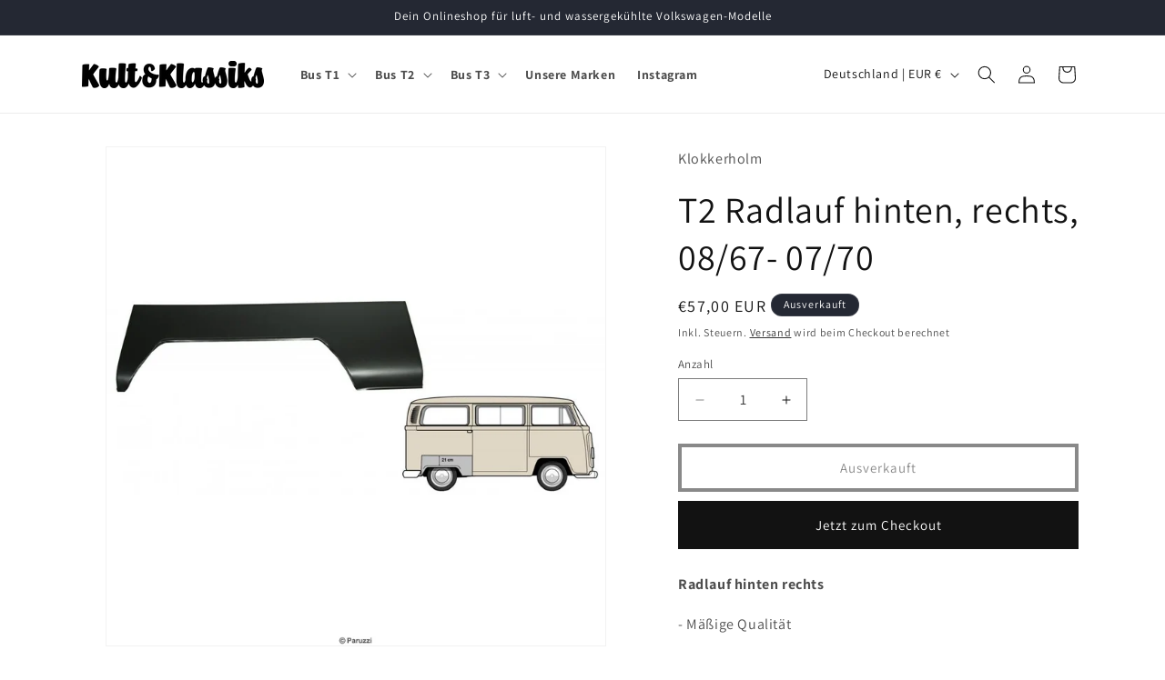

--- FILE ---
content_type: text/html; charset=utf-8
request_url: https://kultundklassiks.de/products/t2-radlauf-hinten-rechts-08-67-07-70
body_size: 39942
content:
<!doctype html>
<html class="js" lang="de">
  <head>
    <meta charset="utf-8">
    <meta http-equiv="X-UA-Compatible" content="IE=edge">
    <meta name="viewport" content="width=device-width,initial-scale=1">
    <meta name="theme-color" content="">
    <link rel="canonical" href="https://kultundklassiks.de/products/t2-radlauf-hinten-rechts-08-67-07-70"><link rel="preconnect" href="https://fonts.shopifycdn.com" crossorigin><title>
      VW Bus T1 T2 Radlauf hinten, rechts, 08/62- 07/70
 &ndash; Kult und Klassiks</title>

    
      <meta name="description" content="Radlauf hinten rechts - Mäßige Qualität - Passend beim Bus T2 von 08/67- 07/70 - Vergleichsnr.: 211 809 168 R">
    

    

<meta property="og:site_name" content="Kult und Klassiks">
<meta property="og:url" content="https://kultundklassiks.de/products/t2-radlauf-hinten-rechts-08-67-07-70">
<meta property="og:title" content="VW Bus T1 T2 Radlauf hinten, rechts, 08/62- 07/70">
<meta property="og:type" content="product">
<meta property="og:description" content="Radlauf hinten rechts - Mäßige Qualität - Passend beim Bus T2 von 08/67- 07/70 - Vergleichsnr.: 211 809 168 R"><meta property="og:image" content="http://kultundklassiks.de/cdn/shop/products/mega20772.jpg?v=1643793785">
  <meta property="og:image:secure_url" content="https://kultundklassiks.de/cdn/shop/products/mega20772.jpg?v=1643793785">
  <meta property="og:image:width" content="975">
  <meta property="og:image:height" content="975"><meta property="og:price:amount" content="57,00">
  <meta property="og:price:currency" content="EUR"><meta name="twitter:card" content="summary_large_image">
<meta name="twitter:title" content="VW Bus T1 T2 Radlauf hinten, rechts, 08/62- 07/70">
<meta name="twitter:description" content="Radlauf hinten rechts - Mäßige Qualität - Passend beim Bus T2 von 08/67- 07/70 - Vergleichsnr.: 211 809 168 R">


    <script src="//kultundklassiks.de/cdn/shop/t/5/assets/constants.js?v=132983761750457495441734449347" defer="defer"></script>
    <script src="//kultundklassiks.de/cdn/shop/t/5/assets/pubsub.js?v=158357773527763999511734449349" defer="defer"></script>
    <script src="//kultundklassiks.de/cdn/shop/t/5/assets/global.js?v=152862011079830610291734449347" defer="defer"></script>
    <script src="//kultundklassiks.de/cdn/shop/t/5/assets/details-disclosure.js?v=13653116266235556501734449347" defer="defer"></script>
    <script src="//kultundklassiks.de/cdn/shop/t/5/assets/details-modal.js?v=25581673532751508451734449347" defer="defer"></script>
    <script src="//kultundklassiks.de/cdn/shop/t/5/assets/search-form.js?v=133129549252120666541734449349" defer="defer"></script><script src="//kultundklassiks.de/cdn/shop/t/5/assets/animations.js?v=88693664871331136111734449347" defer="defer"></script><script>window.performance && window.performance.mark && window.performance.mark('shopify.content_for_header.start');</script><meta id="shopify-digital-wallet" name="shopify-digital-wallet" content="/50716082339/digital_wallets/dialog">
<meta name="shopify-checkout-api-token" content="42da4cc545a476eed8565bb109ded37e">
<meta id="in-context-paypal-metadata" data-shop-id="50716082339" data-venmo-supported="false" data-environment="production" data-locale="de_DE" data-paypal-v4="true" data-currency="EUR">
<link rel="alternate" type="application/json+oembed" href="https://kultundklassiks.de/products/t2-radlauf-hinten-rechts-08-67-07-70.oembed">
<script async="async" src="/checkouts/internal/preloads.js?locale=de-DE"></script>
<script id="apple-pay-shop-capabilities" type="application/json">{"shopId":50716082339,"countryCode":"DE","currencyCode":"EUR","merchantCapabilities":["supports3DS"],"merchantId":"gid:\/\/shopify\/Shop\/50716082339","merchantName":"Kult und Klassiks","requiredBillingContactFields":["postalAddress","email"],"requiredShippingContactFields":["postalAddress","email"],"shippingType":"shipping","supportedNetworks":["visa","maestro","masterCard"],"total":{"type":"pending","label":"Kult und Klassiks","amount":"1.00"},"shopifyPaymentsEnabled":true,"supportsSubscriptions":true}</script>
<script id="shopify-features" type="application/json">{"accessToken":"42da4cc545a476eed8565bb109ded37e","betas":["rich-media-storefront-analytics"],"domain":"kultundklassiks.de","predictiveSearch":true,"shopId":50716082339,"locale":"de"}</script>
<script>var Shopify = Shopify || {};
Shopify.shop = "kultundklassiks.myshopify.com";
Shopify.locale = "de";
Shopify.currency = {"active":"EUR","rate":"1.0"};
Shopify.country = "DE";
Shopify.theme = {"name":"Theme Support - Dawn","id":173305692428,"schema_name":"Dawn","schema_version":"15.2.0","theme_store_id":887,"role":"main"};
Shopify.theme.handle = "null";
Shopify.theme.style = {"id":null,"handle":null};
Shopify.cdnHost = "kultundklassiks.de/cdn";
Shopify.routes = Shopify.routes || {};
Shopify.routes.root = "/";</script>
<script type="module">!function(o){(o.Shopify=o.Shopify||{}).modules=!0}(window);</script>
<script>!function(o){function n(){var o=[];function n(){o.push(Array.prototype.slice.apply(arguments))}return n.q=o,n}var t=o.Shopify=o.Shopify||{};t.loadFeatures=n(),t.autoloadFeatures=n()}(window);</script>
<script id="shop-js-analytics" type="application/json">{"pageType":"product"}</script>
<script defer="defer" async type="module" src="//kultundklassiks.de/cdn/shopifycloud/shop-js/modules/v2/client.init-shop-cart-sync_e98Ab_XN.de.esm.js"></script>
<script defer="defer" async type="module" src="//kultundklassiks.de/cdn/shopifycloud/shop-js/modules/v2/chunk.common_Pcw9EP95.esm.js"></script>
<script defer="defer" async type="module" src="//kultundklassiks.de/cdn/shopifycloud/shop-js/modules/v2/chunk.modal_CzmY4ZhL.esm.js"></script>
<script type="module">
  await import("//kultundklassiks.de/cdn/shopifycloud/shop-js/modules/v2/client.init-shop-cart-sync_e98Ab_XN.de.esm.js");
await import("//kultundklassiks.de/cdn/shopifycloud/shop-js/modules/v2/chunk.common_Pcw9EP95.esm.js");
await import("//kultundklassiks.de/cdn/shopifycloud/shop-js/modules/v2/chunk.modal_CzmY4ZhL.esm.js");

  window.Shopify.SignInWithShop?.initShopCartSync?.({"fedCMEnabled":true,"windoidEnabled":true});

</script>
<script id="__st">var __st={"a":50716082339,"offset":3600,"reqid":"154a53a0-8c65-4c85-8d21-1d37fcc77ac8-1769054364","pageurl":"kultundklassiks.de\/products\/t2-radlauf-hinten-rechts-08-67-07-70","u":"f6a9a94cde62","p":"product","rtyp":"product","rid":7017765929123};</script>
<script>window.ShopifyPaypalV4VisibilityTracking = true;</script>
<script id="captcha-bootstrap">!function(){'use strict';const t='contact',e='account',n='new_comment',o=[[t,t],['blogs',n],['comments',n],[t,'customer']],c=[[e,'customer_login'],[e,'guest_login'],[e,'recover_customer_password'],[e,'create_customer']],r=t=>t.map((([t,e])=>`form[action*='/${t}']:not([data-nocaptcha='true']) input[name='form_type'][value='${e}']`)).join(','),a=t=>()=>t?[...document.querySelectorAll(t)].map((t=>t.form)):[];function s(){const t=[...o],e=r(t);return a(e)}const i='password',u='form_key',d=['recaptcha-v3-token','g-recaptcha-response','h-captcha-response',i],f=()=>{try{return window.sessionStorage}catch{return}},m='__shopify_v',_=t=>t.elements[u];function p(t,e,n=!1){try{const o=window.sessionStorage,c=JSON.parse(o.getItem(e)),{data:r}=function(t){const{data:e,action:n}=t;return t[m]||n?{data:e,action:n}:{data:t,action:n}}(c);for(const[e,n]of Object.entries(r))t.elements[e]&&(t.elements[e].value=n);n&&o.removeItem(e)}catch(o){console.error('form repopulation failed',{error:o})}}const l='form_type',E='cptcha';function T(t){t.dataset[E]=!0}const w=window,h=w.document,L='Shopify',v='ce_forms',y='captcha';let A=!1;((t,e)=>{const n=(g='f06e6c50-85a8-45c8-87d0-21a2b65856fe',I='https://cdn.shopify.com/shopifycloud/storefront-forms-hcaptcha/ce_storefront_forms_captcha_hcaptcha.v1.5.2.iife.js',D={infoText:'Durch hCaptcha geschützt',privacyText:'Datenschutz',termsText:'Allgemeine Geschäftsbedingungen'},(t,e,n)=>{const o=w[L][v],c=o.bindForm;if(c)return c(t,g,e,D).then(n);var r;o.q.push([[t,g,e,D],n]),r=I,A||(h.body.append(Object.assign(h.createElement('script'),{id:'captcha-provider',async:!0,src:r})),A=!0)});var g,I,D;w[L]=w[L]||{},w[L][v]=w[L][v]||{},w[L][v].q=[],w[L][y]=w[L][y]||{},w[L][y].protect=function(t,e){n(t,void 0,e),T(t)},Object.freeze(w[L][y]),function(t,e,n,w,h,L){const[v,y,A,g]=function(t,e,n){const i=e?o:[],u=t?c:[],d=[...i,...u],f=r(d),m=r(i),_=r(d.filter((([t,e])=>n.includes(e))));return[a(f),a(m),a(_),s()]}(w,h,L),I=t=>{const e=t.target;return e instanceof HTMLFormElement?e:e&&e.form},D=t=>v().includes(t);t.addEventListener('submit',(t=>{const e=I(t);if(!e)return;const n=D(e)&&!e.dataset.hcaptchaBound&&!e.dataset.recaptchaBound,o=_(e),c=g().includes(e)&&(!o||!o.value);(n||c)&&t.preventDefault(),c&&!n&&(function(t){try{if(!f())return;!function(t){const e=f();if(!e)return;const n=_(t);if(!n)return;const o=n.value;o&&e.removeItem(o)}(t);const e=Array.from(Array(32),(()=>Math.random().toString(36)[2])).join('');!function(t,e){_(t)||t.append(Object.assign(document.createElement('input'),{type:'hidden',name:u})),t.elements[u].value=e}(t,e),function(t,e){const n=f();if(!n)return;const o=[...t.querySelectorAll(`input[type='${i}']`)].map((({name:t})=>t)),c=[...d,...o],r={};for(const[a,s]of new FormData(t).entries())c.includes(a)||(r[a]=s);n.setItem(e,JSON.stringify({[m]:1,action:t.action,data:r}))}(t,e)}catch(e){console.error('failed to persist form',e)}}(e),e.submit())}));const S=(t,e)=>{t&&!t.dataset[E]&&(n(t,e.some((e=>e===t))),T(t))};for(const o of['focusin','change'])t.addEventListener(o,(t=>{const e=I(t);D(e)&&S(e,y())}));const B=e.get('form_key'),M=e.get(l),P=B&&M;t.addEventListener('DOMContentLoaded',(()=>{const t=y();if(P)for(const e of t)e.elements[l].value===M&&p(e,B);[...new Set([...A(),...v().filter((t=>'true'===t.dataset.shopifyCaptcha))])].forEach((e=>S(e,t)))}))}(h,new URLSearchParams(w.location.search),n,t,e,['guest_login'])})(!0,!0)}();</script>
<script integrity="sha256-4kQ18oKyAcykRKYeNunJcIwy7WH5gtpwJnB7kiuLZ1E=" data-source-attribution="shopify.loadfeatures" defer="defer" src="//kultundklassiks.de/cdn/shopifycloud/storefront/assets/storefront/load_feature-a0a9edcb.js" crossorigin="anonymous"></script>
<script data-source-attribution="shopify.dynamic_checkout.dynamic.init">var Shopify=Shopify||{};Shopify.PaymentButton=Shopify.PaymentButton||{isStorefrontPortableWallets:!0,init:function(){window.Shopify.PaymentButton.init=function(){};var t=document.createElement("script");t.src="https://kultundklassiks.de/cdn/shopifycloud/portable-wallets/latest/portable-wallets.de.js",t.type="module",document.head.appendChild(t)}};
</script>
<script data-source-attribution="shopify.dynamic_checkout.buyer_consent">
  function portableWalletsHideBuyerConsent(e){var t=document.getElementById("shopify-buyer-consent"),n=document.getElementById("shopify-subscription-policy-button");t&&n&&(t.classList.add("hidden"),t.setAttribute("aria-hidden","true"),n.removeEventListener("click",e))}function portableWalletsShowBuyerConsent(e){var t=document.getElementById("shopify-buyer-consent"),n=document.getElementById("shopify-subscription-policy-button");t&&n&&(t.classList.remove("hidden"),t.removeAttribute("aria-hidden"),n.addEventListener("click",e))}window.Shopify?.PaymentButton&&(window.Shopify.PaymentButton.hideBuyerConsent=portableWalletsHideBuyerConsent,window.Shopify.PaymentButton.showBuyerConsent=portableWalletsShowBuyerConsent);
</script>
<script>
  function portableWalletsCleanup(e){e&&e.src&&console.error("Failed to load portable wallets script "+e.src);var t=document.querySelectorAll("shopify-accelerated-checkout .shopify-payment-button__skeleton, shopify-accelerated-checkout-cart .wallet-cart-button__skeleton"),e=document.getElementById("shopify-buyer-consent");for(let e=0;e<t.length;e++)t[e].remove();e&&e.remove()}function portableWalletsNotLoadedAsModule(e){e instanceof ErrorEvent&&"string"==typeof e.message&&e.message.includes("import.meta")&&"string"==typeof e.filename&&e.filename.includes("portable-wallets")&&(window.removeEventListener("error",portableWalletsNotLoadedAsModule),window.Shopify.PaymentButton.failedToLoad=e,"loading"===document.readyState?document.addEventListener("DOMContentLoaded",window.Shopify.PaymentButton.init):window.Shopify.PaymentButton.init())}window.addEventListener("error",portableWalletsNotLoadedAsModule);
</script>

<script type="module" src="https://kultundklassiks.de/cdn/shopifycloud/portable-wallets/latest/portable-wallets.de.js" onError="portableWalletsCleanup(this)" crossorigin="anonymous"></script>
<script nomodule>
  document.addEventListener("DOMContentLoaded", portableWalletsCleanup);
</script>

<link id="shopify-accelerated-checkout-styles" rel="stylesheet" media="screen" href="https://kultundklassiks.de/cdn/shopifycloud/portable-wallets/latest/accelerated-checkout-backwards-compat.css" crossorigin="anonymous">
<style id="shopify-accelerated-checkout-cart">
        #shopify-buyer-consent {
  margin-top: 1em;
  display: inline-block;
  width: 100%;
}

#shopify-buyer-consent.hidden {
  display: none;
}

#shopify-subscription-policy-button {
  background: none;
  border: none;
  padding: 0;
  text-decoration: underline;
  font-size: inherit;
  cursor: pointer;
}

#shopify-subscription-policy-button::before {
  box-shadow: none;
}

      </style>
<script id="sections-script" data-sections="header" defer="defer" src="//kultundklassiks.de/cdn/shop/t/5/compiled_assets/scripts.js?v=690"></script>
<script>window.performance && window.performance.mark && window.performance.mark('shopify.content_for_header.end');</script>


    <style data-shopify>
      @font-face {
  font-family: Assistant;
  font-weight: 400;
  font-style: normal;
  font-display: swap;
  src: url("//kultundklassiks.de/cdn/fonts/assistant/assistant_n4.9120912a469cad1cc292572851508ca49d12e768.woff2") format("woff2"),
       url("//kultundklassiks.de/cdn/fonts/assistant/assistant_n4.6e9875ce64e0fefcd3f4446b7ec9036b3ddd2985.woff") format("woff");
}

      @font-face {
  font-family: Assistant;
  font-weight: 700;
  font-style: normal;
  font-display: swap;
  src: url("//kultundklassiks.de/cdn/fonts/assistant/assistant_n7.bf44452348ec8b8efa3aa3068825305886b1c83c.woff2") format("woff2"),
       url("//kultundklassiks.de/cdn/fonts/assistant/assistant_n7.0c887fee83f6b3bda822f1150b912c72da0f7b64.woff") format("woff");
}

      
      
      @font-face {
  font-family: Assistant;
  font-weight: 400;
  font-style: normal;
  font-display: swap;
  src: url("//kultundklassiks.de/cdn/fonts/assistant/assistant_n4.9120912a469cad1cc292572851508ca49d12e768.woff2") format("woff2"),
       url("//kultundklassiks.de/cdn/fonts/assistant/assistant_n4.6e9875ce64e0fefcd3f4446b7ec9036b3ddd2985.woff") format("woff");
}


      
        :root,
        .color-scheme-1 {
          --color-background: 255,255,255;
        
          --gradient-background: #ffffff;
        

        

        --color-foreground: 18,18,18;
        --color-background-contrast: 191,191,191;
        --color-shadow: 18,18,18;
        --color-button: 18,18,18;
        --color-button-text: 255,255,255;
        --color-secondary-button: 255,255,255;
        --color-secondary-button-text: 18,18,18;
        --color-link: 18,18,18;
        --color-badge-foreground: 18,18,18;
        --color-badge-background: 255,255,255;
        --color-badge-border: 18,18,18;
        --payment-terms-background-color: rgb(255 255 255);
      }
      
        
        .color-scheme-2 {
          --color-background: 243,243,243;
        
          --gradient-background: #f3f3f3;
        

        

        --color-foreground: 18,18,18;
        --color-background-contrast: 179,179,179;
        --color-shadow: 18,18,18;
        --color-button: 18,18,18;
        --color-button-text: 243,243,243;
        --color-secondary-button: 243,243,243;
        --color-secondary-button-text: 18,18,18;
        --color-link: 18,18,18;
        --color-badge-foreground: 18,18,18;
        --color-badge-background: 243,243,243;
        --color-badge-border: 18,18,18;
        --payment-terms-background-color: rgb(243 243 243);
      }
      
        
        .color-scheme-3 {
          --color-background: 36,40,51;
        
          --gradient-background: #242833;
        

        

        --color-foreground: 255,255,255;
        --color-background-contrast: 47,52,66;
        --color-shadow: 18,18,18;
        --color-button: 255,255,255;
        --color-button-text: 0,0,0;
        --color-secondary-button: 36,40,51;
        --color-secondary-button-text: 255,255,255;
        --color-link: 255,255,255;
        --color-badge-foreground: 255,255,255;
        --color-badge-background: 36,40,51;
        --color-badge-border: 255,255,255;
        --payment-terms-background-color: rgb(36 40 51);
      }
      
        
        .color-scheme-4 {
          --color-background: 18,18,18;
        
          --gradient-background: #121212;
        

        

        --color-foreground: 255,255,255;
        --color-background-contrast: 146,146,146;
        --color-shadow: 18,18,18;
        --color-button: 255,255,255;
        --color-button-text: 18,18,18;
        --color-secondary-button: 18,18,18;
        --color-secondary-button-text: 255,255,255;
        --color-link: 255,255,255;
        --color-badge-foreground: 255,255,255;
        --color-badge-background: 18,18,18;
        --color-badge-border: 255,255,255;
        --payment-terms-background-color: rgb(18 18 18);
      }
      
        
        .color-scheme-5 {
          --color-background: 51,79,180;
        
          --gradient-background: #334fb4;
        

        

        --color-foreground: 255,255,255;
        --color-background-contrast: 23,35,81;
        --color-shadow: 18,18,18;
        --color-button: 255,255,255;
        --color-button-text: 51,79,180;
        --color-secondary-button: 51,79,180;
        --color-secondary-button-text: 255,255,255;
        --color-link: 255,255,255;
        --color-badge-foreground: 255,255,255;
        --color-badge-background: 51,79,180;
        --color-badge-border: 255,255,255;
        --payment-terms-background-color: rgb(51 79 180);
      }
      

      body, .color-scheme-1, .color-scheme-2, .color-scheme-3, .color-scheme-4, .color-scheme-5 {
        color: rgba(var(--color-foreground), 0.75);
        background-color: rgb(var(--color-background));
      }

      :root {
        --font-body-family: Assistant, sans-serif;
        --font-body-style: normal;
        --font-body-weight: 400;
        --font-body-weight-bold: 700;

        --font-heading-family: Assistant, sans-serif;
        --font-heading-style: normal;
        --font-heading-weight: 400;

        --font-body-scale: 1.0;
        --font-heading-scale: 1.0;

        --media-padding: px;
        --media-border-opacity: 0.05;
        --media-border-width: 1px;
        --media-radius: 0px;
        --media-shadow-opacity: 0.0;
        --media-shadow-horizontal-offset: 0px;
        --media-shadow-vertical-offset: 4px;
        --media-shadow-blur-radius: 5px;
        --media-shadow-visible: 0;

        --page-width: 120rem;
        --page-width-margin: 0rem;

        --product-card-image-padding: 0.0rem;
        --product-card-corner-radius: 0.0rem;
        --product-card-text-alignment: left;
        --product-card-border-width: 0.7rem;
        --product-card-border-opacity: 0.1;
        --product-card-shadow-opacity: 0.0;
        --product-card-shadow-visible: 0;
        --product-card-shadow-horizontal-offset: 0.0rem;
        --product-card-shadow-vertical-offset: 0.4rem;
        --product-card-shadow-blur-radius: 0.5rem;

        --collection-card-image-padding: 0.0rem;
        --collection-card-corner-radius: 0.0rem;
        --collection-card-text-alignment: left;
        --collection-card-border-width: 0.0rem;
        --collection-card-border-opacity: 0.1;
        --collection-card-shadow-opacity: 0.0;
        --collection-card-shadow-visible: 0;
        --collection-card-shadow-horizontal-offset: 0.0rem;
        --collection-card-shadow-vertical-offset: 0.4rem;
        --collection-card-shadow-blur-radius: 0.5rem;

        --blog-card-image-padding: 0.0rem;
        --blog-card-corner-radius: 0.0rem;
        --blog-card-text-alignment: left;
        --blog-card-border-width: 0.0rem;
        --blog-card-border-opacity: 0.1;
        --blog-card-shadow-opacity: 0.0;
        --blog-card-shadow-visible: 0;
        --blog-card-shadow-horizontal-offset: 0.0rem;
        --blog-card-shadow-vertical-offset: 0.4rem;
        --blog-card-shadow-blur-radius: 0.5rem;

        --badge-corner-radius: 4.0rem;

        --popup-border-width: 1px;
        --popup-border-opacity: 0.1;
        --popup-corner-radius: 0px;
        --popup-shadow-opacity: 0.05;
        --popup-shadow-horizontal-offset: 0px;
        --popup-shadow-vertical-offset: 4px;
        --popup-shadow-blur-radius: 5px;

        --drawer-border-width: 1px;
        --drawer-border-opacity: 0.1;
        --drawer-shadow-opacity: 0.0;
        --drawer-shadow-horizontal-offset: 0px;
        --drawer-shadow-vertical-offset: 4px;
        --drawer-shadow-blur-radius: 5px;

        --spacing-sections-desktop: 0px;
        --spacing-sections-mobile: 0px;

        --grid-desktop-vertical-spacing: 8px;
        --grid-desktop-horizontal-spacing: 8px;
        --grid-mobile-vertical-spacing: 4px;
        --grid-mobile-horizontal-spacing: 4px;

        --text-boxes-border-opacity: 0.1;
        --text-boxes-border-width: 0px;
        --text-boxes-radius: 0px;
        --text-boxes-shadow-opacity: 0.0;
        --text-boxes-shadow-visible: 0;
        --text-boxes-shadow-horizontal-offset: 0px;
        --text-boxes-shadow-vertical-offset: 4px;
        --text-boxes-shadow-blur-radius: 5px;

        --buttons-radius: 0px;
        --buttons-radius-outset: 0px;
        --buttons-border-width: 4px;
        --buttons-border-opacity: 1.0;
        --buttons-shadow-opacity: 0.0;
        --buttons-shadow-visible: 0;
        --buttons-shadow-horizontal-offset: 0px;
        --buttons-shadow-vertical-offset: 4px;
        --buttons-shadow-blur-radius: 5px;
        --buttons-border-offset: 0px;

        --inputs-radius: 0px;
        --inputs-border-width: 1px;
        --inputs-border-opacity: 0.55;
        --inputs-shadow-opacity: 0.0;
        --inputs-shadow-horizontal-offset: 0px;
        --inputs-margin-offset: 0px;
        --inputs-shadow-vertical-offset: 4px;
        --inputs-shadow-blur-radius: 5px;
        --inputs-radius-outset: 0px;

        --variant-pills-radius: 40px;
        --variant-pills-border-width: 1px;
        --variant-pills-border-opacity: 0.55;
        --variant-pills-shadow-opacity: 0.0;
        --variant-pills-shadow-horizontal-offset: 0px;
        --variant-pills-shadow-vertical-offset: 4px;
        --variant-pills-shadow-blur-radius: 5px;
      }

      *,
      *::before,
      *::after {
        box-sizing: inherit;
      }

      html {
        box-sizing: border-box;
        font-size: calc(var(--font-body-scale) * 62.5%);
        height: 100%;
      }

      body {
        display: grid;
        grid-template-rows: auto auto 1fr auto;
        grid-template-columns: 100%;
        min-height: 100%;
        margin: 0;
        font-size: 1.5rem;
        letter-spacing: 0.06rem;
        line-height: calc(1 + 0.8 / var(--font-body-scale));
        font-family: var(--font-body-family);
        font-style: var(--font-body-style);
        font-weight: var(--font-body-weight);
      }

      @media screen and (min-width: 750px) {
        body {
          font-size: 1.6rem;
        }
      }
    </style>

    <link href="//kultundklassiks.de/cdn/shop/t/5/assets/base.css?v=159841507637079171801734449347" rel="stylesheet" type="text/css" media="all" />
    <link rel="stylesheet" href="//kultundklassiks.de/cdn/shop/t/5/assets/component-cart-items.css?v=123238115697927560811734449347" media="print" onload="this.media='all'">
      <link rel="preload" as="font" href="//kultundklassiks.de/cdn/fonts/assistant/assistant_n4.9120912a469cad1cc292572851508ca49d12e768.woff2" type="font/woff2" crossorigin>
      

      <link rel="preload" as="font" href="//kultundklassiks.de/cdn/fonts/assistant/assistant_n4.9120912a469cad1cc292572851508ca49d12e768.woff2" type="font/woff2" crossorigin>
      
<link href="//kultundklassiks.de/cdn/shop/t/5/assets/component-localization-form.css?v=170315343355214948141734449347" rel="stylesheet" type="text/css" media="all" />
      <script src="//kultundklassiks.de/cdn/shop/t/5/assets/localization-form.js?v=144176611646395275351734449348" defer="defer"></script><link
        rel="stylesheet"
        href="//kultundklassiks.de/cdn/shop/t/5/assets/component-predictive-search.css?v=118923337488134913561734449347"
        media="print"
        onload="this.media='all'"
      ><script>
      if (Shopify.designMode) {
        document.documentElement.classList.add('shopify-design-mode');
      }
    </script>
  <link href="https://monorail-edge.shopifysvc.com" rel="dns-prefetch">
<script>(function(){if ("sendBeacon" in navigator && "performance" in window) {try {var session_token_from_headers = performance.getEntriesByType('navigation')[0].serverTiming.find(x => x.name == '_s').description;} catch {var session_token_from_headers = undefined;}var session_cookie_matches = document.cookie.match(/_shopify_s=([^;]*)/);var session_token_from_cookie = session_cookie_matches && session_cookie_matches.length === 2 ? session_cookie_matches[1] : "";var session_token = session_token_from_headers || session_token_from_cookie || "";function handle_abandonment_event(e) {var entries = performance.getEntries().filter(function(entry) {return /monorail-edge.shopifysvc.com/.test(entry.name);});if (!window.abandonment_tracked && entries.length === 0) {window.abandonment_tracked = true;var currentMs = Date.now();var navigation_start = performance.timing.navigationStart;var payload = {shop_id: 50716082339,url: window.location.href,navigation_start,duration: currentMs - navigation_start,session_token,page_type: "product"};window.navigator.sendBeacon("https://monorail-edge.shopifysvc.com/v1/produce", JSON.stringify({schema_id: "online_store_buyer_site_abandonment/1.1",payload: payload,metadata: {event_created_at_ms: currentMs,event_sent_at_ms: currentMs}}));}}window.addEventListener('pagehide', handle_abandonment_event);}}());</script>
<script id="web-pixels-manager-setup">(function e(e,d,r,n,o){if(void 0===o&&(o={}),!Boolean(null===(a=null===(i=window.Shopify)||void 0===i?void 0:i.analytics)||void 0===a?void 0:a.replayQueue)){var i,a;window.Shopify=window.Shopify||{};var t=window.Shopify;t.analytics=t.analytics||{};var s=t.analytics;s.replayQueue=[],s.publish=function(e,d,r){return s.replayQueue.push([e,d,r]),!0};try{self.performance.mark("wpm:start")}catch(e){}var l=function(){var e={modern:/Edge?\/(1{2}[4-9]|1[2-9]\d|[2-9]\d{2}|\d{4,})\.\d+(\.\d+|)|Firefox\/(1{2}[4-9]|1[2-9]\d|[2-9]\d{2}|\d{4,})\.\d+(\.\d+|)|Chrom(ium|e)\/(9{2}|\d{3,})\.\d+(\.\d+|)|(Maci|X1{2}).+ Version\/(15\.\d+|(1[6-9]|[2-9]\d|\d{3,})\.\d+)([,.]\d+|)( \(\w+\)|)( Mobile\/\w+|) Safari\/|Chrome.+OPR\/(9{2}|\d{3,})\.\d+\.\d+|(CPU[ +]OS|iPhone[ +]OS|CPU[ +]iPhone|CPU IPhone OS|CPU iPad OS)[ +]+(15[._]\d+|(1[6-9]|[2-9]\d|\d{3,})[._]\d+)([._]\d+|)|Android:?[ /-](13[3-9]|1[4-9]\d|[2-9]\d{2}|\d{4,})(\.\d+|)(\.\d+|)|Android.+Firefox\/(13[5-9]|1[4-9]\d|[2-9]\d{2}|\d{4,})\.\d+(\.\d+|)|Android.+Chrom(ium|e)\/(13[3-9]|1[4-9]\d|[2-9]\d{2}|\d{4,})\.\d+(\.\d+|)|SamsungBrowser\/([2-9]\d|\d{3,})\.\d+/,legacy:/Edge?\/(1[6-9]|[2-9]\d|\d{3,})\.\d+(\.\d+|)|Firefox\/(5[4-9]|[6-9]\d|\d{3,})\.\d+(\.\d+|)|Chrom(ium|e)\/(5[1-9]|[6-9]\d|\d{3,})\.\d+(\.\d+|)([\d.]+$|.*Safari\/(?![\d.]+ Edge\/[\d.]+$))|(Maci|X1{2}).+ Version\/(10\.\d+|(1[1-9]|[2-9]\d|\d{3,})\.\d+)([,.]\d+|)( \(\w+\)|)( Mobile\/\w+|) Safari\/|Chrome.+OPR\/(3[89]|[4-9]\d|\d{3,})\.\d+\.\d+|(CPU[ +]OS|iPhone[ +]OS|CPU[ +]iPhone|CPU IPhone OS|CPU iPad OS)[ +]+(10[._]\d+|(1[1-9]|[2-9]\d|\d{3,})[._]\d+)([._]\d+|)|Android:?[ /-](13[3-9]|1[4-9]\d|[2-9]\d{2}|\d{4,})(\.\d+|)(\.\d+|)|Mobile Safari.+OPR\/([89]\d|\d{3,})\.\d+\.\d+|Android.+Firefox\/(13[5-9]|1[4-9]\d|[2-9]\d{2}|\d{4,})\.\d+(\.\d+|)|Android.+Chrom(ium|e)\/(13[3-9]|1[4-9]\d|[2-9]\d{2}|\d{4,})\.\d+(\.\d+|)|Android.+(UC? ?Browser|UCWEB|U3)[ /]?(15\.([5-9]|\d{2,})|(1[6-9]|[2-9]\d|\d{3,})\.\d+)\.\d+|SamsungBrowser\/(5\.\d+|([6-9]|\d{2,})\.\d+)|Android.+MQ{2}Browser\/(14(\.(9|\d{2,})|)|(1[5-9]|[2-9]\d|\d{3,})(\.\d+|))(\.\d+|)|K[Aa][Ii]OS\/(3\.\d+|([4-9]|\d{2,})\.\d+)(\.\d+|)/},d=e.modern,r=e.legacy,n=navigator.userAgent;return n.match(d)?"modern":n.match(r)?"legacy":"unknown"}(),u="modern"===l?"modern":"legacy",c=(null!=n?n:{modern:"",legacy:""})[u],f=function(e){return[e.baseUrl,"/wpm","/b",e.hashVersion,"modern"===e.buildTarget?"m":"l",".js"].join("")}({baseUrl:d,hashVersion:r,buildTarget:u}),m=function(e){var d=e.version,r=e.bundleTarget,n=e.surface,o=e.pageUrl,i=e.monorailEndpoint;return{emit:function(e){var a=e.status,t=e.errorMsg,s=(new Date).getTime(),l=JSON.stringify({metadata:{event_sent_at_ms:s},events:[{schema_id:"web_pixels_manager_load/3.1",payload:{version:d,bundle_target:r,page_url:o,status:a,surface:n,error_msg:t},metadata:{event_created_at_ms:s}}]});if(!i)return console&&console.warn&&console.warn("[Web Pixels Manager] No Monorail endpoint provided, skipping logging."),!1;try{return self.navigator.sendBeacon.bind(self.navigator)(i,l)}catch(e){}var u=new XMLHttpRequest;try{return u.open("POST",i,!0),u.setRequestHeader("Content-Type","text/plain"),u.send(l),!0}catch(e){return console&&console.warn&&console.warn("[Web Pixels Manager] Got an unhandled error while logging to Monorail."),!1}}}}({version:r,bundleTarget:l,surface:e.surface,pageUrl:self.location.href,monorailEndpoint:e.monorailEndpoint});try{o.browserTarget=l,function(e){var d=e.src,r=e.async,n=void 0===r||r,o=e.onload,i=e.onerror,a=e.sri,t=e.scriptDataAttributes,s=void 0===t?{}:t,l=document.createElement("script"),u=document.querySelector("head"),c=document.querySelector("body");if(l.async=n,l.src=d,a&&(l.integrity=a,l.crossOrigin="anonymous"),s)for(var f in s)if(Object.prototype.hasOwnProperty.call(s,f))try{l.dataset[f]=s[f]}catch(e){}if(o&&l.addEventListener("load",o),i&&l.addEventListener("error",i),u)u.appendChild(l);else{if(!c)throw new Error("Did not find a head or body element to append the script");c.appendChild(l)}}({src:f,async:!0,onload:function(){if(!function(){var e,d;return Boolean(null===(d=null===(e=window.Shopify)||void 0===e?void 0:e.analytics)||void 0===d?void 0:d.initialized)}()){var d=window.webPixelsManager.init(e)||void 0;if(d){var r=window.Shopify.analytics;r.replayQueue.forEach((function(e){var r=e[0],n=e[1],o=e[2];d.publishCustomEvent(r,n,o)})),r.replayQueue=[],r.publish=d.publishCustomEvent,r.visitor=d.visitor,r.initialized=!0}}},onerror:function(){return m.emit({status:"failed",errorMsg:"".concat(f," has failed to load")})},sri:function(e){var d=/^sha384-[A-Za-z0-9+/=]+$/;return"string"==typeof e&&d.test(e)}(c)?c:"",scriptDataAttributes:o}),m.emit({status:"loading"})}catch(e){m.emit({status:"failed",errorMsg:(null==e?void 0:e.message)||"Unknown error"})}}})({shopId: 50716082339,storefrontBaseUrl: "https://kultundklassiks.de",extensionsBaseUrl: "https://extensions.shopifycdn.com/cdn/shopifycloud/web-pixels-manager",monorailEndpoint: "https://monorail-edge.shopifysvc.com/unstable/produce_batch",surface: "storefront-renderer",enabledBetaFlags: ["2dca8a86"],webPixelsConfigList: [{"id":"471367948","configuration":"{\"pixel_id\":\"1062272614176312\",\"pixel_type\":\"facebook_pixel\",\"metaapp_system_user_token\":\"-\"}","eventPayloadVersion":"v1","runtimeContext":"OPEN","scriptVersion":"ca16bc87fe92b6042fbaa3acc2fbdaa6","type":"APP","apiClientId":2329312,"privacyPurposes":["ANALYTICS","MARKETING","SALE_OF_DATA"],"dataSharingAdjustments":{"protectedCustomerApprovalScopes":["read_customer_address","read_customer_email","read_customer_name","read_customer_personal_data","read_customer_phone"]}},{"id":"shopify-app-pixel","configuration":"{}","eventPayloadVersion":"v1","runtimeContext":"STRICT","scriptVersion":"0450","apiClientId":"shopify-pixel","type":"APP","privacyPurposes":["ANALYTICS","MARKETING"]},{"id":"shopify-custom-pixel","eventPayloadVersion":"v1","runtimeContext":"LAX","scriptVersion":"0450","apiClientId":"shopify-pixel","type":"CUSTOM","privacyPurposes":["ANALYTICS","MARKETING"]}],isMerchantRequest: false,initData: {"shop":{"name":"Kult und Klassiks","paymentSettings":{"currencyCode":"EUR"},"myshopifyDomain":"kultundklassiks.myshopify.com","countryCode":"DE","storefrontUrl":"https:\/\/kultundklassiks.de"},"customer":null,"cart":null,"checkout":null,"productVariants":[{"price":{"amount":57.0,"currencyCode":"EUR"},"product":{"title":"T2 Radlauf hinten, rechts, 08\/67- 07\/70","vendor":"Klokkerholm","id":"7017765929123","untranslatedTitle":"T2 Radlauf hinten, rechts, 08\/67- 07\/70","url":"\/products\/t2-radlauf-hinten-rechts-08-67-07-70","type":""},"id":"40679820820643","image":{"src":"\/\/kultundklassiks.de\/cdn\/shop\/products\/mega20772.jpg?v=1643793785"},"sku":"211809168R","title":"Default Title","untranslatedTitle":"Default Title"}],"purchasingCompany":null},},"https://kultundklassiks.de/cdn","fcfee988w5aeb613cpc8e4bc33m6693e112",{"modern":"","legacy":""},{"shopId":"50716082339","storefrontBaseUrl":"https:\/\/kultundklassiks.de","extensionBaseUrl":"https:\/\/extensions.shopifycdn.com\/cdn\/shopifycloud\/web-pixels-manager","surface":"storefront-renderer","enabledBetaFlags":"[\"2dca8a86\"]","isMerchantRequest":"false","hashVersion":"fcfee988w5aeb613cpc8e4bc33m6693e112","publish":"custom","events":"[[\"page_viewed\",{}],[\"product_viewed\",{\"productVariant\":{\"price\":{\"amount\":57.0,\"currencyCode\":\"EUR\"},\"product\":{\"title\":\"T2 Radlauf hinten, rechts, 08\/67- 07\/70\",\"vendor\":\"Klokkerholm\",\"id\":\"7017765929123\",\"untranslatedTitle\":\"T2 Radlauf hinten, rechts, 08\/67- 07\/70\",\"url\":\"\/products\/t2-radlauf-hinten-rechts-08-67-07-70\",\"type\":\"\"},\"id\":\"40679820820643\",\"image\":{\"src\":\"\/\/kultundklassiks.de\/cdn\/shop\/products\/mega20772.jpg?v=1643793785\"},\"sku\":\"211809168R\",\"title\":\"Default Title\",\"untranslatedTitle\":\"Default Title\"}}]]"});</script><script>
  window.ShopifyAnalytics = window.ShopifyAnalytics || {};
  window.ShopifyAnalytics.meta = window.ShopifyAnalytics.meta || {};
  window.ShopifyAnalytics.meta.currency = 'EUR';
  var meta = {"product":{"id":7017765929123,"gid":"gid:\/\/shopify\/Product\/7017765929123","vendor":"Klokkerholm","type":"","handle":"t2-radlauf-hinten-rechts-08-67-07-70","variants":[{"id":40679820820643,"price":5700,"name":"T2 Radlauf hinten, rechts, 08\/67- 07\/70","public_title":null,"sku":"211809168R"}],"remote":false},"page":{"pageType":"product","resourceType":"product","resourceId":7017765929123,"requestId":"154a53a0-8c65-4c85-8d21-1d37fcc77ac8-1769054364"}};
  for (var attr in meta) {
    window.ShopifyAnalytics.meta[attr] = meta[attr];
  }
</script>
<script class="analytics">
  (function () {
    var customDocumentWrite = function(content) {
      var jquery = null;

      if (window.jQuery) {
        jquery = window.jQuery;
      } else if (window.Checkout && window.Checkout.$) {
        jquery = window.Checkout.$;
      }

      if (jquery) {
        jquery('body').append(content);
      }
    };

    var hasLoggedConversion = function(token) {
      if (token) {
        return document.cookie.indexOf('loggedConversion=' + token) !== -1;
      }
      return false;
    }

    var setCookieIfConversion = function(token) {
      if (token) {
        var twoMonthsFromNow = new Date(Date.now());
        twoMonthsFromNow.setMonth(twoMonthsFromNow.getMonth() + 2);

        document.cookie = 'loggedConversion=' + token + '; expires=' + twoMonthsFromNow;
      }
    }

    var trekkie = window.ShopifyAnalytics.lib = window.trekkie = window.trekkie || [];
    if (trekkie.integrations) {
      return;
    }
    trekkie.methods = [
      'identify',
      'page',
      'ready',
      'track',
      'trackForm',
      'trackLink'
    ];
    trekkie.factory = function(method) {
      return function() {
        var args = Array.prototype.slice.call(arguments);
        args.unshift(method);
        trekkie.push(args);
        return trekkie;
      };
    };
    for (var i = 0; i < trekkie.methods.length; i++) {
      var key = trekkie.methods[i];
      trekkie[key] = trekkie.factory(key);
    }
    trekkie.load = function(config) {
      trekkie.config = config || {};
      trekkie.config.initialDocumentCookie = document.cookie;
      var first = document.getElementsByTagName('script')[0];
      var script = document.createElement('script');
      script.type = 'text/javascript';
      script.onerror = function(e) {
        var scriptFallback = document.createElement('script');
        scriptFallback.type = 'text/javascript';
        scriptFallback.onerror = function(error) {
                var Monorail = {
      produce: function produce(monorailDomain, schemaId, payload) {
        var currentMs = new Date().getTime();
        var event = {
          schema_id: schemaId,
          payload: payload,
          metadata: {
            event_created_at_ms: currentMs,
            event_sent_at_ms: currentMs
          }
        };
        return Monorail.sendRequest("https://" + monorailDomain + "/v1/produce", JSON.stringify(event));
      },
      sendRequest: function sendRequest(endpointUrl, payload) {
        // Try the sendBeacon API
        if (window && window.navigator && typeof window.navigator.sendBeacon === 'function' && typeof window.Blob === 'function' && !Monorail.isIos12()) {
          var blobData = new window.Blob([payload], {
            type: 'text/plain'
          });

          if (window.navigator.sendBeacon(endpointUrl, blobData)) {
            return true;
          } // sendBeacon was not successful

        } // XHR beacon

        var xhr = new XMLHttpRequest();

        try {
          xhr.open('POST', endpointUrl);
          xhr.setRequestHeader('Content-Type', 'text/plain');
          xhr.send(payload);
        } catch (e) {
          console.log(e);
        }

        return false;
      },
      isIos12: function isIos12() {
        return window.navigator.userAgent.lastIndexOf('iPhone; CPU iPhone OS 12_') !== -1 || window.navigator.userAgent.lastIndexOf('iPad; CPU OS 12_') !== -1;
      }
    };
    Monorail.produce('monorail-edge.shopifysvc.com',
      'trekkie_storefront_load_errors/1.1',
      {shop_id: 50716082339,
      theme_id: 173305692428,
      app_name: "storefront",
      context_url: window.location.href,
      source_url: "//kultundklassiks.de/cdn/s/trekkie.storefront.1bbfab421998800ff09850b62e84b8915387986d.min.js"});

        };
        scriptFallback.async = true;
        scriptFallback.src = '//kultundklassiks.de/cdn/s/trekkie.storefront.1bbfab421998800ff09850b62e84b8915387986d.min.js';
        first.parentNode.insertBefore(scriptFallback, first);
      };
      script.async = true;
      script.src = '//kultundklassiks.de/cdn/s/trekkie.storefront.1bbfab421998800ff09850b62e84b8915387986d.min.js';
      first.parentNode.insertBefore(script, first);
    };
    trekkie.load(
      {"Trekkie":{"appName":"storefront","development":false,"defaultAttributes":{"shopId":50716082339,"isMerchantRequest":null,"themeId":173305692428,"themeCityHash":"9279959798886473850","contentLanguage":"de","currency":"EUR","eventMetadataId":"a518f5cb-7ec5-4327-892a-d1cbf8770bff"},"isServerSideCookieWritingEnabled":true,"monorailRegion":"shop_domain","enabledBetaFlags":["65f19447"]},"Session Attribution":{},"S2S":{"facebookCapiEnabled":true,"source":"trekkie-storefront-renderer","apiClientId":580111}}
    );

    var loaded = false;
    trekkie.ready(function() {
      if (loaded) return;
      loaded = true;

      window.ShopifyAnalytics.lib = window.trekkie;

      var originalDocumentWrite = document.write;
      document.write = customDocumentWrite;
      try { window.ShopifyAnalytics.merchantGoogleAnalytics.call(this); } catch(error) {};
      document.write = originalDocumentWrite;

      window.ShopifyAnalytics.lib.page(null,{"pageType":"product","resourceType":"product","resourceId":7017765929123,"requestId":"154a53a0-8c65-4c85-8d21-1d37fcc77ac8-1769054364","shopifyEmitted":true});

      var match = window.location.pathname.match(/checkouts\/(.+)\/(thank_you|post_purchase)/)
      var token = match? match[1]: undefined;
      if (!hasLoggedConversion(token)) {
        setCookieIfConversion(token);
        window.ShopifyAnalytics.lib.track("Viewed Product",{"currency":"EUR","variantId":40679820820643,"productId":7017765929123,"productGid":"gid:\/\/shopify\/Product\/7017765929123","name":"T2 Radlauf hinten, rechts, 08\/67- 07\/70","price":"57.00","sku":"211809168R","brand":"Klokkerholm","variant":null,"category":"","nonInteraction":true,"remote":false},undefined,undefined,{"shopifyEmitted":true});
      window.ShopifyAnalytics.lib.track("monorail:\/\/trekkie_storefront_viewed_product\/1.1",{"currency":"EUR","variantId":40679820820643,"productId":7017765929123,"productGid":"gid:\/\/shopify\/Product\/7017765929123","name":"T2 Radlauf hinten, rechts, 08\/67- 07\/70","price":"57.00","sku":"211809168R","brand":"Klokkerholm","variant":null,"category":"","nonInteraction":true,"remote":false,"referer":"https:\/\/kultundklassiks.de\/products\/t2-radlauf-hinten-rechts-08-67-07-70"});
      }
    });


        var eventsListenerScript = document.createElement('script');
        eventsListenerScript.async = true;
        eventsListenerScript.src = "//kultundklassiks.de/cdn/shopifycloud/storefront/assets/shop_events_listener-3da45d37.js";
        document.getElementsByTagName('head')[0].appendChild(eventsListenerScript);

})();</script>
<script
  defer
  src="https://kultundklassiks.de/cdn/shopifycloud/perf-kit/shopify-perf-kit-3.0.4.min.js"
  data-application="storefront-renderer"
  data-shop-id="50716082339"
  data-render-region="gcp-us-east1"
  data-page-type="product"
  data-theme-instance-id="173305692428"
  data-theme-name="Dawn"
  data-theme-version="15.2.0"
  data-monorail-region="shop_domain"
  data-resource-timing-sampling-rate="10"
  data-shs="true"
  data-shs-beacon="true"
  data-shs-export-with-fetch="true"
  data-shs-logs-sample-rate="1"
  data-shs-beacon-endpoint="https://kultundklassiks.de/api/collect"
></script>
</head>

  <body class="gradient">
    <a class="skip-to-content-link button visually-hidden" href="#MainContent">
      Direkt zum Inhalt
    </a><!-- BEGIN sections: header-group -->
<div id="shopify-section-sections--23810777809164__announcement-bar" class="shopify-section shopify-section-group-header-group announcement-bar-section"><link href="//kultundklassiks.de/cdn/shop/t/5/assets/component-slideshow.css?v=17933591812325749411734449347" rel="stylesheet" type="text/css" media="all" />
<link href="//kultundklassiks.de/cdn/shop/t/5/assets/component-slider.css?v=14039311878856620671734449347" rel="stylesheet" type="text/css" media="all" />


<div
  class="utility-bar color-scheme-3 gradient utility-bar--bottom-border"
  
>
  <div class="page-width utility-bar__grid"><div
        class="announcement-bar"
        role="region"
        aria-label="Ankündigung"
        
      ><p class="announcement-bar__message h5">
            <span>Dein Onlineshop für luft- und wassergekühlte Volkswagen-Modelle</span></p></div><div class="localization-wrapper">
</div>
  </div>
</div>


</div><div id="shopify-section-sections--23810777809164__header" class="shopify-section shopify-section-group-header-group section-header"><link rel="stylesheet" href="//kultundklassiks.de/cdn/shop/t/5/assets/component-list-menu.css?v=151968516119678728991734449347" media="print" onload="this.media='all'">
<link rel="stylesheet" href="//kultundklassiks.de/cdn/shop/t/5/assets/component-search.css?v=165164710990765432851734449347" media="print" onload="this.media='all'">
<link rel="stylesheet" href="//kultundklassiks.de/cdn/shop/t/5/assets/component-menu-drawer.css?v=147478906057189667651734449347" media="print" onload="this.media='all'">
<link rel="stylesheet" href="//kultundklassiks.de/cdn/shop/t/5/assets/component-cart-notification.css?v=54116361853792938221734449347" media="print" onload="this.media='all'"><link rel="stylesheet" href="//kultundklassiks.de/cdn/shop/t/5/assets/component-price.css?v=70172745017360139101734449347" media="print" onload="this.media='all'"><style>
  header-drawer {
    justify-self: start;
    margin-left: -1.2rem;
  }@media screen and (min-width: 990px) {
      header-drawer {
        display: none;
      }
    }.menu-drawer-container {
    display: flex;
  }

  .list-menu {
    list-style: none;
    padding: 0;
    margin: 0;
  }

  .list-menu--inline {
    display: inline-flex;
    flex-wrap: wrap;
  }

  summary.list-menu__item {
    padding-right: 2.7rem;
  }

  .list-menu__item {
    display: flex;
    align-items: center;
    line-height: calc(1 + 0.3 / var(--font-body-scale));
  }

  .list-menu__item--link {
    text-decoration: none;
    padding-bottom: 1rem;
    padding-top: 1rem;
    line-height: calc(1 + 0.8 / var(--font-body-scale));
  }

  @media screen and (min-width: 750px) {
    .list-menu__item--link {
      padding-bottom: 0.5rem;
      padding-top: 0.5rem;
    }
  }
</style><style data-shopify>.header {
    padding: 10px 3rem 10px 3rem;
  }

  .section-header {
    position: sticky; /* This is for fixing a Safari z-index issue. PR #2147 */
    margin-bottom: 0px;
  }

  @media screen and (min-width: 750px) {
    .section-header {
      margin-bottom: 0px;
    }
  }

  @media screen and (min-width: 990px) {
    .header {
      padding-top: 20px;
      padding-bottom: 20px;
    }
  }</style><script src="//kultundklassiks.de/cdn/shop/t/5/assets/cart-notification.js?v=133508293167896966491734449347" defer="defer"></script><sticky-header data-sticky-type="on-scroll-up" class="header-wrapper color-scheme-1 gradient header-wrapper--border-bottom"><header class="header header--middle-left header--mobile-center page-width header--has-menu header--has-account header--has-localizations">

<header-drawer data-breakpoint="tablet">
  <details id="Details-menu-drawer-container" class="menu-drawer-container">
    <summary
      class="header__icon header__icon--menu header__icon--summary link focus-inset"
      aria-label="Menü"
    >
      <span><svg xmlns="http://www.w3.org/2000/svg" fill="none" class="icon icon-hamburger" viewBox="0 0 18 16"><path fill="currentColor" d="M1 .5a.5.5 0 1 0 0 1h15.71a.5.5 0 0 0 0-1zM.5 8a.5.5 0 0 1 .5-.5h15.71a.5.5 0 0 1 0 1H1A.5.5 0 0 1 .5 8m0 7a.5.5 0 0 1 .5-.5h15.71a.5.5 0 0 1 0 1H1a.5.5 0 0 1-.5-.5"/></svg>
<svg xmlns="http://www.w3.org/2000/svg" fill="none" class="icon icon-close" viewBox="0 0 18 17"><path fill="currentColor" d="M.865 15.978a.5.5 0 0 0 .707.707l7.433-7.431 7.579 7.282a.501.501 0 0 0 .846-.37.5.5 0 0 0-.153-.351L9.712 8.546l7.417-7.416a.5.5 0 1 0-.707-.708L8.991 7.853 1.413.573a.5.5 0 1 0-.693.72l7.563 7.268z"/></svg>
</span>
    </summary>
    <div id="menu-drawer" class="gradient menu-drawer motion-reduce color-scheme-5">
      <div class="menu-drawer__inner-container">
        <div class="menu-drawer__navigation-container">
          <nav class="menu-drawer__navigation">
            <ul class="menu-drawer__menu has-submenu list-menu" role="list"><li><details id="Details-menu-drawer-menu-item-1">
                      <summary
                        id="HeaderDrawer-bus-t1"
                        class="menu-drawer__menu-item list-menu__item link link--text focus-inset"
                      >
                        Bus T1
                        <span class="svg-wrapper"><svg xmlns="http://www.w3.org/2000/svg" fill="none" class="icon icon-arrow" viewBox="0 0 14 10"><path fill="currentColor" fill-rule="evenodd" d="M8.537.808a.5.5 0 0 1 .817-.162l4 4a.5.5 0 0 1 0 .708l-4 4a.5.5 0 1 1-.708-.708L11.793 5.5H1a.5.5 0 0 1 0-1h10.793L8.646 1.354a.5.5 0 0 1-.109-.546" clip-rule="evenodd"/></svg>
</span>
                        <span class="svg-wrapper"><svg class="icon icon-caret" viewBox="0 0 10 6"><path fill="currentColor" fill-rule="evenodd" d="M9.354.646a.5.5 0 0 0-.708 0L5 4.293 1.354.646a.5.5 0 0 0-.708.708l4 4a.5.5 0 0 0 .708 0l4-4a.5.5 0 0 0 0-.708" clip-rule="evenodd"/></svg>
</span>
                      </summary>
                      <div
                        id="link-bus-t1"
                        class="menu-drawer__submenu has-submenu gradient motion-reduce"
                        tabindex="-1"
                      >
                        <div class="menu-drawer__inner-submenu">
                          <button class="menu-drawer__close-button link link--text focus-inset" aria-expanded="true">
                            <span class="svg-wrapper"><svg xmlns="http://www.w3.org/2000/svg" fill="none" class="icon icon-arrow" viewBox="0 0 14 10"><path fill="currentColor" fill-rule="evenodd" d="M8.537.808a.5.5 0 0 1 .817-.162l4 4a.5.5 0 0 1 0 .708l-4 4a.5.5 0 1 1-.708-.708L11.793 5.5H1a.5.5 0 0 1 0-1h10.793L8.646 1.354a.5.5 0 0 1-.109-.546" clip-rule="evenodd"/></svg>
</span>
                            Bus T1
                          </button>
                          <ul class="menu-drawer__menu list-menu" role="list" tabindex="-1"><li><a
                                    id="HeaderDrawer-bus-t1-t1-abgasanlage"
                                    href="/collections/t1-abgasanlage"
                                    class="menu-drawer__menu-item link link--text list-menu__item focus-inset"
                                    
                                  >
                                    T1 Abgasanlage
                                  </a></li><li><details id="Details-menu-drawer-bus-t1-t1-anbauteile">
                                    <summary
                                      id="HeaderDrawer-bus-t1-t1-anbauteile"
                                      class="menu-drawer__menu-item link link--text list-menu__item focus-inset"
                                    >
                                      T1 Anbauteile
                                      <span class="svg-wrapper"><svg xmlns="http://www.w3.org/2000/svg" fill="none" class="icon icon-arrow" viewBox="0 0 14 10"><path fill="currentColor" fill-rule="evenodd" d="M8.537.808a.5.5 0 0 1 .817-.162l4 4a.5.5 0 0 1 0 .708l-4 4a.5.5 0 1 1-.708-.708L11.793 5.5H1a.5.5 0 0 1 0-1h10.793L8.646 1.354a.5.5 0 0 1-.109-.546" clip-rule="evenodd"/></svg>
</span>
                                      <span class="svg-wrapper"><svg class="icon icon-caret" viewBox="0 0 10 6"><path fill="currentColor" fill-rule="evenodd" d="M9.354.646a.5.5 0 0 0-.708 0L5 4.293 1.354.646a.5.5 0 0 0-.708.708l4 4a.5.5 0 0 0 .708 0l4-4a.5.5 0 0 0 0-.708" clip-rule="evenodd"/></svg>
</span>
                                    </summary>
                                    <div
                                      id="childlink-t1-anbauteile"
                                      class="menu-drawer__submenu has-submenu gradient motion-reduce"
                                    >
                                      <button
                                        class="menu-drawer__close-button link link--text focus-inset"
                                        aria-expanded="true"
                                      >
                                        <span class="svg-wrapper"><svg xmlns="http://www.w3.org/2000/svg" fill="none" class="icon icon-arrow" viewBox="0 0 14 10"><path fill="currentColor" fill-rule="evenodd" d="M8.537.808a.5.5 0 0 1 .817-.162l4 4a.5.5 0 0 1 0 .708l-4 4a.5.5 0 1 1-.708-.708L11.793 5.5H1a.5.5 0 0 1 0-1h10.793L8.646 1.354a.5.5 0 0 1-.109-.546" clip-rule="evenodd"/></svg>
</span>
                                        T1 Anbauteile
                                      </button>
                                      <ul
                                        class="menu-drawer__menu list-menu"
                                        role="list"
                                        tabindex="-1"
                                      ><li>
                                            <a
                                              id="HeaderDrawer-bus-t1-t1-anbauteile-t1-heckklappe"
                                              href="/collections/t1-heckklappe"
                                              class="menu-drawer__menu-item link link--text list-menu__item focus-inset"
                                              
                                            >
                                              T1 Heckklappe
                                            </a>
                                          </li></ul>
                                    </div>
                                  </details></li><li><details id="Details-menu-drawer-bus-t1-t1-bremse">
                                    <summary
                                      id="HeaderDrawer-bus-t1-t1-bremse"
                                      class="menu-drawer__menu-item link link--text list-menu__item focus-inset"
                                    >
                                      T1 Bremse
                                      <span class="svg-wrapper"><svg xmlns="http://www.w3.org/2000/svg" fill="none" class="icon icon-arrow" viewBox="0 0 14 10"><path fill="currentColor" fill-rule="evenodd" d="M8.537.808a.5.5 0 0 1 .817-.162l4 4a.5.5 0 0 1 0 .708l-4 4a.5.5 0 1 1-.708-.708L11.793 5.5H1a.5.5 0 0 1 0-1h10.793L8.646 1.354a.5.5 0 0 1-.109-.546" clip-rule="evenodd"/></svg>
</span>
                                      <span class="svg-wrapper"><svg class="icon icon-caret" viewBox="0 0 10 6"><path fill="currentColor" fill-rule="evenodd" d="M9.354.646a.5.5 0 0 0-.708 0L5 4.293 1.354.646a.5.5 0 0 0-.708.708l4 4a.5.5 0 0 0 .708 0l4-4a.5.5 0 0 0 0-.708" clip-rule="evenodd"/></svg>
</span>
                                    </summary>
                                    <div
                                      id="childlink-t1-bremse"
                                      class="menu-drawer__submenu has-submenu gradient motion-reduce"
                                    >
                                      <button
                                        class="menu-drawer__close-button link link--text focus-inset"
                                        aria-expanded="true"
                                      >
                                        <span class="svg-wrapper"><svg xmlns="http://www.w3.org/2000/svg" fill="none" class="icon icon-arrow" viewBox="0 0 14 10"><path fill="currentColor" fill-rule="evenodd" d="M8.537.808a.5.5 0 0 1 .817-.162l4 4a.5.5 0 0 1 0 .708l-4 4a.5.5 0 1 1-.708-.708L11.793 5.5H1a.5.5 0 0 1 0-1h10.793L8.646 1.354a.5.5 0 0 1-.109-.546" clip-rule="evenodd"/></svg>
</span>
                                        T1 Bremse
                                      </button>
                                      <ul
                                        class="menu-drawer__menu list-menu"
                                        role="list"
                                        tabindex="-1"
                                      ><li>
                                            <a
                                              id="HeaderDrawer-bus-t1-t1-bremse-t1-bremsbacken-bremsbelage-radbremszylinder"
                                              href="/collections/t1-bremsbacken-bremsbelage-radbremszylinder"
                                              class="menu-drawer__menu-item link link--text list-menu__item focus-inset"
                                              
                                            >
                                              T1 Bremsbacken / Bremsbeläge / Radbremszylinder
                                            </a>
                                          </li><li>
                                            <a
                                              id="HeaderDrawer-bus-t1-t1-bremse-t1-bremsschlauche-bremsleitungen"
                                              href="/collections/t1-bremsschlauche-bremsleitungen"
                                              class="menu-drawer__menu-item link link--text list-menu__item focus-inset"
                                              
                                            >
                                              T1 Bremsschläuche / Bremsleitungen
                                            </a>
                                          </li><li>
                                            <a
                                              id="HeaderDrawer-bus-t1-t1-bremse-t1-bremstrommeln-bremsankerbleche"
                                              href="/collections/t1-bremstrommeln-bremsankerbleche"
                                              class="menu-drawer__menu-item link link--text list-menu__item focus-inset"
                                              
                                            >
                                              T1 Bremstrommeln / Bremsankerbleche
                                            </a>
                                          </li><li>
                                            <a
                                              id="HeaderDrawer-bus-t1-t1-bremse-t1-felgen-zubehor"
                                              href="/collections/t1-felgen-zubehor"
                                              class="menu-drawer__menu-item link link--text list-menu__item focus-inset"
                                              
                                            >
                                              T1 Felgen / Zubehör
                                            </a>
                                          </li><li>
                                            <a
                                              id="HeaderDrawer-bus-t1-t1-bremse-t1-handbremsseile"
                                              href="/collections/t1-handbremsseile"
                                              class="menu-drawer__menu-item link link--text list-menu__item focus-inset"
                                              
                                            >
                                              T1 Handbremsseile
                                            </a>
                                          </li><li>
                                            <a
                                              id="HeaderDrawer-bus-t1-t1-bremse-t1-hauptbremszylinder"
                                              href="/collections/t1-hauptbremszylinder"
                                              class="menu-drawer__menu-item link link--text list-menu__item focus-inset"
                                              
                                            >
                                              T1 Hauptbremszylinder
                                            </a>
                                          </li></ul>
                                    </div>
                                  </details></li><li><details id="Details-menu-drawer-bus-t1-t1-dichtungen">
                                    <summary
                                      id="HeaderDrawer-bus-t1-t1-dichtungen"
                                      class="menu-drawer__menu-item link link--text list-menu__item focus-inset"
                                    >
                                      T1 Dichtungen
                                      <span class="svg-wrapper"><svg xmlns="http://www.w3.org/2000/svg" fill="none" class="icon icon-arrow" viewBox="0 0 14 10"><path fill="currentColor" fill-rule="evenodd" d="M8.537.808a.5.5 0 0 1 .817-.162l4 4a.5.5 0 0 1 0 .708l-4 4a.5.5 0 1 1-.708-.708L11.793 5.5H1a.5.5 0 0 1 0-1h10.793L8.646 1.354a.5.5 0 0 1-.109-.546" clip-rule="evenodd"/></svg>
</span>
                                      <span class="svg-wrapper"><svg class="icon icon-caret" viewBox="0 0 10 6"><path fill="currentColor" fill-rule="evenodd" d="M9.354.646a.5.5 0 0 0-.708 0L5 4.293 1.354.646a.5.5 0 0 0-.708.708l4 4a.5.5 0 0 0 .708 0l4-4a.5.5 0 0 0 0-.708" clip-rule="evenodd"/></svg>
</span>
                                    </summary>
                                    <div
                                      id="childlink-t1-dichtungen"
                                      class="menu-drawer__submenu has-submenu gradient motion-reduce"
                                    >
                                      <button
                                        class="menu-drawer__close-button link link--text focus-inset"
                                        aria-expanded="true"
                                      >
                                        <span class="svg-wrapper"><svg xmlns="http://www.w3.org/2000/svg" fill="none" class="icon icon-arrow" viewBox="0 0 14 10"><path fill="currentColor" fill-rule="evenodd" d="M8.537.808a.5.5 0 0 1 .817-.162l4 4a.5.5 0 0 1 0 .708l-4 4a.5.5 0 1 1-.708-.708L11.793 5.5H1a.5.5 0 0 1 0-1h10.793L8.646 1.354a.5.5 0 0 1-.109-.546" clip-rule="evenodd"/></svg>
</span>
                                        T1 Dichtungen
                                      </button>
                                      <ul
                                        class="menu-drawer__menu list-menu"
                                        role="list"
                                        tabindex="-1"
                                      ><li>
                                            <a
                                              id="HeaderDrawer-bus-t1-t1-dichtungen-t1-fensterdichtungen"
                                              href="/collections/t1-fensterdichtungen"
                                              class="menu-drawer__menu-item link link--text list-menu__item focus-inset"
                                              
                                            >
                                              T1 Fensterdichtungen
                                            </a>
                                          </li><li>
                                            <a
                                              id="HeaderDrawer-bus-t1-t1-dichtungen-t1-motorklappendichtung"
                                              href="/collections/t1-motorklappendichtung"
                                              class="menu-drawer__menu-item link link--text list-menu__item focus-inset"
                                              
                                            >
                                              T1 Motorklappendichtung
                                            </a>
                                          </li><li>
                                            <a
                                              id="HeaderDrawer-bus-t1-t1-dichtungen-t1-heckklappendichtung"
                                              href="/collections/t1-heckklappendichtung"
                                              class="menu-drawer__menu-item link link--text list-menu__item focus-inset"
                                              
                                            >
                                              T1 Heckklappendichtung
                                            </a>
                                          </li><li>
                                            <a
                                              id="HeaderDrawer-bus-t1-t1-dichtungen-t1-turdichtungen"
                                              href="/collections/t1-turdichtungen"
                                              class="menu-drawer__menu-item link link--text list-menu__item focus-inset"
                                              
                                            >
                                              T1 Türdichtungen
                                            </a>
                                          </li></ul>
                                    </div>
                                  </details></li><li><details id="Details-menu-drawer-bus-t1-t1-elektrik">
                                    <summary
                                      id="HeaderDrawer-bus-t1-t1-elektrik"
                                      class="menu-drawer__menu-item link link--text list-menu__item focus-inset"
                                    >
                                      T1 Elektrik
                                      <span class="svg-wrapper"><svg xmlns="http://www.w3.org/2000/svg" fill="none" class="icon icon-arrow" viewBox="0 0 14 10"><path fill="currentColor" fill-rule="evenodd" d="M8.537.808a.5.5 0 0 1 .817-.162l4 4a.5.5 0 0 1 0 .708l-4 4a.5.5 0 1 1-.708-.708L11.793 5.5H1a.5.5 0 0 1 0-1h10.793L8.646 1.354a.5.5 0 0 1-.109-.546" clip-rule="evenodd"/></svg>
</span>
                                      <span class="svg-wrapper"><svg class="icon icon-caret" viewBox="0 0 10 6"><path fill="currentColor" fill-rule="evenodd" d="M9.354.646a.5.5 0 0 0-.708 0L5 4.293 1.354.646a.5.5 0 0 0-.708.708l4 4a.5.5 0 0 0 .708 0l4-4a.5.5 0 0 0 0-.708" clip-rule="evenodd"/></svg>
</span>
                                    </summary>
                                    <div
                                      id="childlink-t1-elektrik"
                                      class="menu-drawer__submenu has-submenu gradient motion-reduce"
                                    >
                                      <button
                                        class="menu-drawer__close-button link link--text focus-inset"
                                        aria-expanded="true"
                                      >
                                        <span class="svg-wrapper"><svg xmlns="http://www.w3.org/2000/svg" fill="none" class="icon icon-arrow" viewBox="0 0 14 10"><path fill="currentColor" fill-rule="evenodd" d="M8.537.808a.5.5 0 0 1 .817-.162l4 4a.5.5 0 0 1 0 .708l-4 4a.5.5 0 1 1-.708-.708L11.793 5.5H1a.5.5 0 0 1 0-1h10.793L8.646 1.354a.5.5 0 0 1-.109-.546" clip-rule="evenodd"/></svg>
</span>
                                        T1 Elektrik
                                      </button>
                                      <ul
                                        class="menu-drawer__menu list-menu"
                                        role="list"
                                        tabindex="-1"
                                      ><li>
                                            <a
                                              id="HeaderDrawer-bus-t1-t1-elektrik-t1-anlasser"
                                              href="/collections/t1-anlasser"
                                              class="menu-drawer__menu-item link link--text list-menu__item focus-inset"
                                              
                                            >
                                              T1 Anlasser
                                            </a>
                                          </li><li>
                                            <a
                                              id="HeaderDrawer-bus-t1-t1-elektrik-t1-lichtmaschine"
                                              href="/collections/t1-lichtmaschine"
                                              class="menu-drawer__menu-item link link--text list-menu__item focus-inset"
                                              
                                            >
                                              T1 Lichtmaschine
                                            </a>
                                          </li><li>
                                            <a
                                              id="HeaderDrawer-bus-t1-t1-elektrik-t1-ruckleuchten"
                                              href="/collections/t1-ruckleuchten"
                                              class="menu-drawer__menu-item link link--text list-menu__item focus-inset"
                                              
                                            >
                                              T1 Rückleuchten
                                            </a>
                                          </li><li>
                                            <a
                                              id="HeaderDrawer-bus-t1-t1-elektrik-t1-schalter-relais-zubehor"
                                              href="/collections/t1-schalter-relais-zubehor"
                                              class="menu-drawer__menu-item link link--text list-menu__item focus-inset"
                                              
                                            >
                                              T1 Schalter / Relais / Zubehör
                                            </a>
                                          </li><li>
                                            <a
                                              id="HeaderDrawer-bus-t1-t1-elektrik-t1-zundung"
                                              href="/collections/t1-zundung"
                                              class="menu-drawer__menu-item link link--text list-menu__item focus-inset"
                                              
                                            >
                                              T1 Zündung
                                            </a>
                                          </li></ul>
                                    </div>
                                  </details></li><li><details id="Details-menu-drawer-bus-t1-t1-getriebe-kupplung-antrieb">
                                    <summary
                                      id="HeaderDrawer-bus-t1-t1-getriebe-kupplung-antrieb"
                                      class="menu-drawer__menu-item link link--text list-menu__item focus-inset"
                                    >
                                      T1 Getriebe / Kupplung / Antrieb
                                      <span class="svg-wrapper"><svg xmlns="http://www.w3.org/2000/svg" fill="none" class="icon icon-arrow" viewBox="0 0 14 10"><path fill="currentColor" fill-rule="evenodd" d="M8.537.808a.5.5 0 0 1 .817-.162l4 4a.5.5 0 0 1 0 .708l-4 4a.5.5 0 1 1-.708-.708L11.793 5.5H1a.5.5 0 0 1 0-1h10.793L8.646 1.354a.5.5 0 0 1-.109-.546" clip-rule="evenodd"/></svg>
</span>
                                      <span class="svg-wrapper"><svg class="icon icon-caret" viewBox="0 0 10 6"><path fill="currentColor" fill-rule="evenodd" d="M9.354.646a.5.5 0 0 0-.708 0L5 4.293 1.354.646a.5.5 0 0 0-.708.708l4 4a.5.5 0 0 0 .708 0l4-4a.5.5 0 0 0 0-.708" clip-rule="evenodd"/></svg>
</span>
                                    </summary>
                                    <div
                                      id="childlink-t1-getriebe-kupplung-antrieb"
                                      class="menu-drawer__submenu has-submenu gradient motion-reduce"
                                    >
                                      <button
                                        class="menu-drawer__close-button link link--text focus-inset"
                                        aria-expanded="true"
                                      >
                                        <span class="svg-wrapper"><svg xmlns="http://www.w3.org/2000/svg" fill="none" class="icon icon-arrow" viewBox="0 0 14 10"><path fill="currentColor" fill-rule="evenodd" d="M8.537.808a.5.5 0 0 1 .817-.162l4 4a.5.5 0 0 1 0 .708l-4 4a.5.5 0 1 1-.708-.708L11.793 5.5H1a.5.5 0 0 1 0-1h10.793L8.646 1.354a.5.5 0 0 1-.109-.546" clip-rule="evenodd"/></svg>
</span>
                                        T1 Getriebe / Kupplung / Antrieb
                                      </button>
                                      <ul
                                        class="menu-drawer__menu list-menu"
                                        role="list"
                                        tabindex="-1"
                                      ><li>
                                            <a
                                              id="HeaderDrawer-bus-t1-t1-getriebe-kupplung-antrieb-t1-schalthebel-schaltstangen"
                                              href="/collections/t1-schalthebel-schaltstangen"
                                              class="menu-drawer__menu-item link link--text list-menu__item focus-inset"
                                              
                                            >
                                              T1 Schalthebel / Schaltstangen
                                            </a>
                                          </li><li>
                                            <a
                                              id="HeaderDrawer-bus-t1-t1-getriebe-kupplung-antrieb-t1-getriebe-zubehor"
                                              href="/collections/t1-getriebe-zubehor"
                                              class="menu-drawer__menu-item link link--text list-menu__item focus-inset"
                                              
                                            >
                                              T1 Getriebe / Zubehör
                                            </a>
                                          </li></ul>
                                    </div>
                                  </details></li><li><details id="Details-menu-drawer-bus-t1-t1-hinterachse">
                                    <summary
                                      id="HeaderDrawer-bus-t1-t1-hinterachse"
                                      class="menu-drawer__menu-item link link--text list-menu__item focus-inset"
                                    >
                                      T1 Hinterachse
                                      <span class="svg-wrapper"><svg xmlns="http://www.w3.org/2000/svg" fill="none" class="icon icon-arrow" viewBox="0 0 14 10"><path fill="currentColor" fill-rule="evenodd" d="M8.537.808a.5.5 0 0 1 .817-.162l4 4a.5.5 0 0 1 0 .708l-4 4a.5.5 0 1 1-.708-.708L11.793 5.5H1a.5.5 0 0 1 0-1h10.793L8.646 1.354a.5.5 0 0 1-.109-.546" clip-rule="evenodd"/></svg>
</span>
                                      <span class="svg-wrapper"><svg class="icon icon-caret" viewBox="0 0 10 6"><path fill="currentColor" fill-rule="evenodd" d="M9.354.646a.5.5 0 0 0-.708 0L5 4.293 1.354.646a.5.5 0 0 0-.708.708l4 4a.5.5 0 0 0 .708 0l4-4a.5.5 0 0 0 0-.708" clip-rule="evenodd"/></svg>
</span>
                                    </summary>
                                    <div
                                      id="childlink-t1-hinterachse"
                                      class="menu-drawer__submenu has-submenu gradient motion-reduce"
                                    >
                                      <button
                                        class="menu-drawer__close-button link link--text focus-inset"
                                        aria-expanded="true"
                                      >
                                        <span class="svg-wrapper"><svg xmlns="http://www.w3.org/2000/svg" fill="none" class="icon icon-arrow" viewBox="0 0 14 10"><path fill="currentColor" fill-rule="evenodd" d="M8.537.808a.5.5 0 0 1 .817-.162l4 4a.5.5 0 0 1 0 .708l-4 4a.5.5 0 1 1-.708-.708L11.793 5.5H1a.5.5 0 0 1 0-1h10.793L8.646 1.354a.5.5 0 0 1-.109-.546" clip-rule="evenodd"/></svg>
</span>
                                        T1 Hinterachse
                                      </button>
                                      <ul
                                        class="menu-drawer__menu list-menu"
                                        role="list"
                                        tabindex="-1"
                                      ><li>
                                            <a
                                              id="HeaderDrawer-bus-t1-t1-hinterachse-t1-hinterachse"
                                              href="/collections/t1-hinterachse-1"
                                              class="menu-drawer__menu-item link link--text list-menu__item focus-inset"
                                              
                                            >
                                              T1 Hinterachse
                                            </a>
                                          </li><li>
                                            <a
                                              id="HeaderDrawer-bus-t1-t1-hinterachse-t1-radlager-hinten"
                                              href="/collections/vw-bus-t1/T1-Radlager-hinten"
                                              class="menu-drawer__menu-item link link--text list-menu__item focus-inset"
                                              
                                            >
                                              T1 Radlager hinten
                                            </a>
                                          </li></ul>
                                    </div>
                                  </details></li><li><details id="Details-menu-drawer-bus-t1-t1-hubdach">
                                    <summary
                                      id="HeaderDrawer-bus-t1-t1-hubdach"
                                      class="menu-drawer__menu-item link link--text list-menu__item focus-inset"
                                    >
                                      T1 Hubdach
                                      <span class="svg-wrapper"><svg xmlns="http://www.w3.org/2000/svg" fill="none" class="icon icon-arrow" viewBox="0 0 14 10"><path fill="currentColor" fill-rule="evenodd" d="M8.537.808a.5.5 0 0 1 .817-.162l4 4a.5.5 0 0 1 0 .708l-4 4a.5.5 0 1 1-.708-.708L11.793 5.5H1a.5.5 0 0 1 0-1h10.793L8.646 1.354a.5.5 0 0 1-.109-.546" clip-rule="evenodd"/></svg>
</span>
                                      <span class="svg-wrapper"><svg class="icon icon-caret" viewBox="0 0 10 6"><path fill="currentColor" fill-rule="evenodd" d="M9.354.646a.5.5 0 0 0-.708 0L5 4.293 1.354.646a.5.5 0 0 0-.708.708l4 4a.5.5 0 0 0 .708 0l4-4a.5.5 0 0 0 0-.708" clip-rule="evenodd"/></svg>
</span>
                                    </summary>
                                    <div
                                      id="childlink-t1-hubdach"
                                      class="menu-drawer__submenu has-submenu gradient motion-reduce"
                                    >
                                      <button
                                        class="menu-drawer__close-button link link--text focus-inset"
                                        aria-expanded="true"
                                      >
                                        <span class="svg-wrapper"><svg xmlns="http://www.w3.org/2000/svg" fill="none" class="icon icon-arrow" viewBox="0 0 14 10"><path fill="currentColor" fill-rule="evenodd" d="M8.537.808a.5.5 0 0 1 .817-.162l4 4a.5.5 0 0 1 0 .708l-4 4a.5.5 0 1 1-.708-.708L11.793 5.5H1a.5.5 0 0 1 0-1h10.793L8.646 1.354a.5.5 0 0 1-.109-.546" clip-rule="evenodd"/></svg>
</span>
                                        T1 Hubdach
                                      </button>
                                      <ul
                                        class="menu-drawer__menu list-menu"
                                        role="list"
                                        tabindex="-1"
                                      ><li>
                                            <a
                                              id="HeaderDrawer-bus-t1-t1-hubdach-t1-westfalia-hubdach-zubehor"
                                              href="/collections/t1-westfalia-hubdach-zubehor"
                                              class="menu-drawer__menu-item link link--text list-menu__item focus-inset"
                                              
                                            >
                                              T1 Westfalia Hubdach Zubehör
                                            </a>
                                          </li></ul>
                                    </div>
                                  </details></li><li><details id="Details-menu-drawer-bus-t1-t1-innenausstattung">
                                    <summary
                                      id="HeaderDrawer-bus-t1-t1-innenausstattung"
                                      class="menu-drawer__menu-item link link--text list-menu__item focus-inset"
                                    >
                                      T1 Innenausstattung
                                      <span class="svg-wrapper"><svg xmlns="http://www.w3.org/2000/svg" fill="none" class="icon icon-arrow" viewBox="0 0 14 10"><path fill="currentColor" fill-rule="evenodd" d="M8.537.808a.5.5 0 0 1 .817-.162l4 4a.5.5 0 0 1 0 .708l-4 4a.5.5 0 1 1-.708-.708L11.793 5.5H1a.5.5 0 0 1 0-1h10.793L8.646 1.354a.5.5 0 0 1-.109-.546" clip-rule="evenodd"/></svg>
</span>
                                      <span class="svg-wrapper"><svg class="icon icon-caret" viewBox="0 0 10 6"><path fill="currentColor" fill-rule="evenodd" d="M9.354.646a.5.5 0 0 0-.708 0L5 4.293 1.354.646a.5.5 0 0 0-.708.708l4 4a.5.5 0 0 0 .708 0l4-4a.5.5 0 0 0 0-.708" clip-rule="evenodd"/></svg>
</span>
                                    </summary>
                                    <div
                                      id="childlink-t1-innenausstattung"
                                      class="menu-drawer__submenu has-submenu gradient motion-reduce"
                                    >
                                      <button
                                        class="menu-drawer__close-button link link--text focus-inset"
                                        aria-expanded="true"
                                      >
                                        <span class="svg-wrapper"><svg xmlns="http://www.w3.org/2000/svg" fill="none" class="icon icon-arrow" viewBox="0 0 14 10"><path fill="currentColor" fill-rule="evenodd" d="M8.537.808a.5.5 0 0 1 .817-.162l4 4a.5.5 0 0 1 0 .708l-4 4a.5.5 0 1 1-.708-.708L11.793 5.5H1a.5.5 0 0 1 0-1h10.793L8.646 1.354a.5.5 0 0 1-.109-.546" clip-rule="evenodd"/></svg>
</span>
                                        T1 Innenausstattung
                                      </button>
                                      <ul
                                        class="menu-drawer__menu list-menu"
                                        role="list"
                                        tabindex="-1"
                                      ><li>
                                            <a
                                              id="HeaderDrawer-bus-t1-t1-innenausstattung-t1-abdeckungen-zubehor"
                                              href="/collections/t1-abdeckungen-zubehor"
                                              class="menu-drawer__menu-item link link--text list-menu__item focus-inset"
                                              
                                            >
                                              T1 Abdeckungen / Zubehör
                                            </a>
                                          </li><li>
                                            <a
                                              id="HeaderDrawer-bus-t1-t1-innenausstattung-t1-armaturenbrett"
                                              href="/collections/t1-armaturenbrett"
                                              class="menu-drawer__menu-item link link--text list-menu__item focus-inset"
                                              
                                            >
                                              T1 Armaturenbrett
                                            </a>
                                          </li><li>
                                            <a
                                              id="HeaderDrawer-bus-t1-t1-innenausstattung-t1-himmel"
                                              href="/collections/t1-himmel"
                                              class="menu-drawer__menu-item link link--text list-menu__item focus-inset"
                                              
                                            >
                                              T1 Himmel
                                            </a>
                                          </li><li>
                                            <a
                                              id="HeaderDrawer-bus-t1-t1-innenausstattung-t1-innenspiegel"
                                              href="/collections/t1-innenspiegel"
                                              class="menu-drawer__menu-item link link--text list-menu__item focus-inset"
                                              
                                            >
                                              T1 Innenspiegel
                                            </a>
                                          </li><li>
                                            <a
                                              id="HeaderDrawer-bus-t1-t1-innenausstattung-t1-sitz-zubehor"
                                              href="/collections/t1-sitz-zubehor"
                                              class="menu-drawer__menu-item link link--text list-menu__item focus-inset"
                                              
                                            >
                                              T1 Sitz / Zubehör
                                            </a>
                                          </li><li>
                                            <a
                                              id="HeaderDrawer-bus-t1-t1-innenausstattung-t1-sonnenblenden"
                                              href="/collections/t1-sonnenblenden"
                                              class="menu-drawer__menu-item link link--text list-menu__item focus-inset"
                                              
                                            >
                                              T1 Sonnenblenden
                                            </a>
                                          </li><li>
                                            <a
                                              id="HeaderDrawer-bus-t1-t1-innenausstattung-t1-teppiche-gummimatten"
                                              href="/collections/t1-teppiche-gummimatten"
                                              class="menu-drawer__menu-item link link--text list-menu__item focus-inset"
                                              
                                            >
                                              T1 Teppiche / Gummimatten
                                            </a>
                                          </li><li>
                                            <a
                                              id="HeaderDrawer-bus-t1-t1-innenausstattung-t1-turen-zubehor"
                                              href="/collections/t1-turen-zubehor"
                                              class="menu-drawer__menu-item link link--text list-menu__item focus-inset"
                                              
                                            >
                                              T1 Türen / Zubehör
                                            </a>
                                          </li><li>
                                            <a
                                              id="HeaderDrawer-bus-t1-t1-innenausstattung-t1-verkleidung-befestigung"
                                              href="/collections/t1-verkleidung-befestigung"
                                              class="menu-drawer__menu-item link link--text list-menu__item focus-inset"
                                              
                                            >
                                              T1 Verkleidung / Befestigung
                                            </a>
                                          </li></ul>
                                    </div>
                                  </details></li><li><details id="Details-menu-drawer-bus-t1-t1-karosserie-reparaturbleche">
                                    <summary
                                      id="HeaderDrawer-bus-t1-t1-karosserie-reparaturbleche"
                                      class="menu-drawer__menu-item link link--text list-menu__item focus-inset"
                                    >
                                      T1 Karosserie / Reparaturbleche
                                      <span class="svg-wrapper"><svg xmlns="http://www.w3.org/2000/svg" fill="none" class="icon icon-arrow" viewBox="0 0 14 10"><path fill="currentColor" fill-rule="evenodd" d="M8.537.808a.5.5 0 0 1 .817-.162l4 4a.5.5 0 0 1 0 .708l-4 4a.5.5 0 1 1-.708-.708L11.793 5.5H1a.5.5 0 0 1 0-1h10.793L8.646 1.354a.5.5 0 0 1-.109-.546" clip-rule="evenodd"/></svg>
</span>
                                      <span class="svg-wrapper"><svg class="icon icon-caret" viewBox="0 0 10 6"><path fill="currentColor" fill-rule="evenodd" d="M9.354.646a.5.5 0 0 0-.708 0L5 4.293 1.354.646a.5.5 0 0 0-.708.708l4 4a.5.5 0 0 0 .708 0l4-4a.5.5 0 0 0 0-.708" clip-rule="evenodd"/></svg>
</span>
                                    </summary>
                                    <div
                                      id="childlink-t1-karosserie-reparaturbleche"
                                      class="menu-drawer__submenu has-submenu gradient motion-reduce"
                                    >
                                      <button
                                        class="menu-drawer__close-button link link--text focus-inset"
                                        aria-expanded="true"
                                      >
                                        <span class="svg-wrapper"><svg xmlns="http://www.w3.org/2000/svg" fill="none" class="icon icon-arrow" viewBox="0 0 14 10"><path fill="currentColor" fill-rule="evenodd" d="M8.537.808a.5.5 0 0 1 .817-.162l4 4a.5.5 0 0 1 0 .708l-4 4a.5.5 0 1 1-.708-.708L11.793 5.5H1a.5.5 0 0 1 0-1h10.793L8.646 1.354a.5.5 0 0 1-.109-.546" clip-rule="evenodd"/></svg>
</span>
                                        T1 Karosserie / Reparaturbleche
                                      </button>
                                      <ul
                                        class="menu-drawer__menu list-menu"
                                        role="list"
                                        tabindex="-1"
                                      ><li>
                                            <a
                                              id="HeaderDrawer-bus-t1-t1-karosserie-reparaturbleche-t1-bodenbleche"
                                              href="/collections/t1-bodenbleche"
                                              class="menu-drawer__menu-item link link--text list-menu__item focus-inset"
                                              
                                            >
                                              T1 Bodenbleche
                                            </a>
                                          </li><li>
                                            <a
                                              id="HeaderDrawer-bus-t1-t1-karosserie-reparaturbleche-t1-chassis-schweller"
                                              href="/collections/t1-chassis-schweller"
                                              class="menu-drawer__menu-item link link--text list-menu__item focus-inset"
                                              
                                            >
                                              T1 Chassis / Schweller
                                            </a>
                                          </li><li>
                                            <a
                                              id="HeaderDrawer-bus-t1-t1-karosserie-reparaturbleche-t1-ecken-batterieboden"
                                              href="/collections/t1-ecken-batterieboden"
                                              class="menu-drawer__menu-item link link--text list-menu__item focus-inset"
                                              
                                            >
                                              T1 Ecken / Batterieboden
                                            </a>
                                          </li><li>
                                            <a
                                              id="HeaderDrawer-bus-t1-t1-karosserie-reparaturbleche-t1-frontblech"
                                              href="/collections/t1-front"
                                              class="menu-drawer__menu-item link link--text list-menu__item focus-inset"
                                              
                                            >
                                              T1 Frontblech
                                            </a>
                                          </li><li>
                                            <a
                                              id="HeaderDrawer-bus-t1-t1-karosserie-reparaturbleche-t1-heckblech"
                                              href="/collections/t1-heckblech"
                                              class="menu-drawer__menu-item link link--text list-menu__item focus-inset"
                                              
                                            >
                                              T1 Heckblech
                                            </a>
                                          </li><li>
                                            <a
                                              id="HeaderDrawer-bus-t1-t1-karosserie-reparaturbleche-t1-motorklappe-zubehor"
                                              href="/collections/t1-motorklappe-zubehor"
                                              class="menu-drawer__menu-item link link--text list-menu__item focus-inset"
                                              
                                            >
                                              T1 Motorklappe / Zubehör
                                            </a>
                                          </li><li>
                                            <a
                                              id="HeaderDrawer-bus-t1-t1-karosserie-reparaturbleche-t1-radlauf"
                                              href="/collections/t1-radlauf"
                                              class="menu-drawer__menu-item link link--text list-menu__item focus-inset"
                                              
                                            >
                                              T1 Radlauf
                                            </a>
                                          </li><li>
                                            <a
                                              id="HeaderDrawer-bus-t1-t1-karosserie-reparaturbleche-t1-turen-zubehor"
                                              href="/collections/t1-turen-zubehor"
                                              class="menu-drawer__menu-item link link--text list-menu__item focus-inset"
                                              
                                            >
                                              T1 Türen / Zubehör
                                            </a>
                                          </li></ul>
                                    </div>
                                  </details></li><li><details id="Details-menu-drawer-bus-t1-t1-kraftstoffversorgung">
                                    <summary
                                      id="HeaderDrawer-bus-t1-t1-kraftstoffversorgung"
                                      class="menu-drawer__menu-item link link--text list-menu__item focus-inset"
                                    >
                                      T1 Kraftstoffversorgung
                                      <span class="svg-wrapper"><svg xmlns="http://www.w3.org/2000/svg" fill="none" class="icon icon-arrow" viewBox="0 0 14 10"><path fill="currentColor" fill-rule="evenodd" d="M8.537.808a.5.5 0 0 1 .817-.162l4 4a.5.5 0 0 1 0 .708l-4 4a.5.5 0 1 1-.708-.708L11.793 5.5H1a.5.5 0 0 1 0-1h10.793L8.646 1.354a.5.5 0 0 1-.109-.546" clip-rule="evenodd"/></svg>
</span>
                                      <span class="svg-wrapper"><svg class="icon icon-caret" viewBox="0 0 10 6"><path fill="currentColor" fill-rule="evenodd" d="M9.354.646a.5.5 0 0 0-.708 0L5 4.293 1.354.646a.5.5 0 0 0-.708.708l4 4a.5.5 0 0 0 .708 0l4-4a.5.5 0 0 0 0-.708" clip-rule="evenodd"/></svg>
</span>
                                    </summary>
                                    <div
                                      id="childlink-t1-kraftstoffversorgung"
                                      class="menu-drawer__submenu has-submenu gradient motion-reduce"
                                    >
                                      <button
                                        class="menu-drawer__close-button link link--text focus-inset"
                                        aria-expanded="true"
                                      >
                                        <span class="svg-wrapper"><svg xmlns="http://www.w3.org/2000/svg" fill="none" class="icon icon-arrow" viewBox="0 0 14 10"><path fill="currentColor" fill-rule="evenodd" d="M8.537.808a.5.5 0 0 1 .817-.162l4 4a.5.5 0 0 1 0 .708l-4 4a.5.5 0 1 1-.708-.708L11.793 5.5H1a.5.5 0 0 1 0-1h10.793L8.646 1.354a.5.5 0 0 1-.109-.546" clip-rule="evenodd"/></svg>
</span>
                                        T1 Kraftstoffversorgung
                                      </button>
                                      <ul
                                        class="menu-drawer__menu list-menu"
                                        role="list"
                                        tabindex="-1"
                                      ><li>
                                            <a
                                              id="HeaderDrawer-bus-t1-t1-kraftstoffversorgung-t1-vergaser"
                                              href="/collections/t1-vergaser-1-6-l"
                                              class="menu-drawer__menu-item link link--text list-menu__item focus-inset"
                                              
                                            >
                                              T1 Vergaser 
                                            </a>
                                          </li><li>
                                            <a
                                              id="HeaderDrawer-bus-t1-t1-kraftstoffversorgung-t1-benzinpumpe"
                                              href="/collections/t1-benzinpumpe"
                                              class="menu-drawer__menu-item link link--text list-menu__item focus-inset"
                                              
                                            >
                                              T1 Benzinpumpe
                                            </a>
                                          </li><li>
                                            <a
                                              id="HeaderDrawer-bus-t1-t1-kraftstoffversorgung-t1-benzintank-zubehor"
                                              href="/collections/t1-benzintank-zubehor"
                                              class="menu-drawer__menu-item link link--text list-menu__item focus-inset"
                                              
                                            >
                                              T1 Benzintank / Zubehör
                                            </a>
                                          </li><li>
                                            <a
                                              id="HeaderDrawer-bus-t1-t1-kraftstoffversorgung-t1-benzinleitung"
                                              href="/collections/t1-benzinleitung"
                                              class="menu-drawer__menu-item link link--text list-menu__item focus-inset"
                                              
                                            >
                                              T1 Benzinleitung
                                            </a>
                                          </li></ul>
                                    </div>
                                  </details></li><li><details id="Details-menu-drawer-bus-t1-t1-motor">
                                    <summary
                                      id="HeaderDrawer-bus-t1-t1-motor"
                                      class="menu-drawer__menu-item link link--text list-menu__item focus-inset"
                                    >
                                      T1 Motor
                                      <span class="svg-wrapper"><svg xmlns="http://www.w3.org/2000/svg" fill="none" class="icon icon-arrow" viewBox="0 0 14 10"><path fill="currentColor" fill-rule="evenodd" d="M8.537.808a.5.5 0 0 1 .817-.162l4 4a.5.5 0 0 1 0 .708l-4 4a.5.5 0 1 1-.708-.708L11.793 5.5H1a.5.5 0 0 1 0-1h10.793L8.646 1.354a.5.5 0 0 1-.109-.546" clip-rule="evenodd"/></svg>
</span>
                                      <span class="svg-wrapper"><svg class="icon icon-caret" viewBox="0 0 10 6"><path fill="currentColor" fill-rule="evenodd" d="M9.354.646a.5.5 0 0 0-.708 0L5 4.293 1.354.646a.5.5 0 0 0-.708.708l4 4a.5.5 0 0 0 .708 0l4-4a.5.5 0 0 0 0-.708" clip-rule="evenodd"/></svg>
</span>
                                    </summary>
                                    <div
                                      id="childlink-t1-motor"
                                      class="menu-drawer__submenu has-submenu gradient motion-reduce"
                                    >
                                      <button
                                        class="menu-drawer__close-button link link--text focus-inset"
                                        aria-expanded="true"
                                      >
                                        <span class="svg-wrapper"><svg xmlns="http://www.w3.org/2000/svg" fill="none" class="icon icon-arrow" viewBox="0 0 14 10"><path fill="currentColor" fill-rule="evenodd" d="M8.537.808a.5.5 0 0 1 .817-.162l4 4a.5.5 0 0 1 0 .708l-4 4a.5.5 0 1 1-.708-.708L11.793 5.5H1a.5.5 0 0 1 0-1h10.793L8.646 1.354a.5.5 0 0 1-.109-.546" clip-rule="evenodd"/></svg>
</span>
                                        T1 Motor
                                      </button>
                                      <ul
                                        class="menu-drawer__menu list-menu"
                                        role="list"
                                        tabindex="-1"
                                      ><li>
                                            <a
                                              id="HeaderDrawer-bus-t1-t1-motor-t1-keilriemen"
                                              href="/collections/t1-keilriemen"
                                              class="menu-drawer__menu-item link link--text list-menu__item focus-inset"
                                              
                                            >
                                              T1 Keilriemen
                                            </a>
                                          </li><li>
                                            <a
                                              id="HeaderDrawer-bus-t1-t1-motor-t1-kolben-zylinder-anbauteile"
                                              href="/collections/t1-kolben-zylinder-anbauteile"
                                              class="menu-drawer__menu-item link link--text list-menu__item focus-inset"
                                              
                                            >
                                              T1 Kolben/ Zylinder/ Anbauteile
                                            </a>
                                          </li><li>
                                            <a
                                              id="HeaderDrawer-bus-t1-t1-motor-t1-kurbelwelle"
                                              href="/collections/t1-kurbelwelle"
                                              class="menu-drawer__menu-item link link--text list-menu__item focus-inset"
                                              
                                            >
                                              T1 Kurbelwelle
                                            </a>
                                          </li><li>
                                            <a
                                              id="HeaderDrawer-bus-t1-t1-motor-t1-motordichtsatz"
                                              href="/collections/t1-motordichtsatz"
                                              class="menu-drawer__menu-item link link--text list-menu__item focus-inset"
                                              
                                            >
                                              T1 Motordichtsatz
                                            </a>
                                          </li><li>
                                            <a
                                              id="HeaderDrawer-bus-t1-t1-motor-t1-motorraumdichtung"
                                              href="/collections/t1-motorraumdichtung"
                                              class="menu-drawer__menu-item link link--text list-menu__item focus-inset"
                                              
                                            >
                                              T1 Motorraumdichtung
                                            </a>
                                          </li><li>
                                            <a
                                              id="HeaderDrawer-bus-t1-t1-motor-t1-motorverblechung"
                                              href="/collections/t1-motorverblechung"
                                              class="menu-drawer__menu-item link link--text list-menu__item focus-inset"
                                              
                                            >
                                              T1 Motorverblechung
                                            </a>
                                          </li><li>
                                            <a
                                              id="HeaderDrawer-bus-t1-t1-motor-t1-zylinderkopf-ventiltrieb"
                                              href="/collections/t1-zylinderkopfe-zubehor"
                                              class="menu-drawer__menu-item link link--text list-menu__item focus-inset"
                                              
                                            >
                                              T1 Zylinderkopf / Ventiltrieb
                                            </a>
                                          </li><li>
                                            <a
                                              id="HeaderDrawer-bus-t1-t1-motor-t1-zundung"
                                              href="/collections/t1-zundung"
                                              class="menu-drawer__menu-item link link--text list-menu__item focus-inset"
                                              
                                            >
                                              T1 Zündung
                                            </a>
                                          </li><li>
                                            <a
                                              id="HeaderDrawer-bus-t1-t1-motor-t1-olsystem"
                                              href="/collections/t1-olsystem"
                                              class="menu-drawer__menu-item link link--text list-menu__item focus-inset"
                                              
                                            >
                                              T1 Ölsystem
                                            </a>
                                          </li></ul>
                                    </div>
                                  </details></li><li><details id="Details-menu-drawer-bus-t1-t1-pedalwerk-zuge-tachowellen">
                                    <summary
                                      id="HeaderDrawer-bus-t1-t1-pedalwerk-zuge-tachowellen"
                                      class="menu-drawer__menu-item link link--text list-menu__item focus-inset"
                                    >
                                      T1 Pedalwerk / Züge / Tachowellen
                                      <span class="svg-wrapper"><svg xmlns="http://www.w3.org/2000/svg" fill="none" class="icon icon-arrow" viewBox="0 0 14 10"><path fill="currentColor" fill-rule="evenodd" d="M8.537.808a.5.5 0 0 1 .817-.162l4 4a.5.5 0 0 1 0 .708l-4 4a.5.5 0 1 1-.708-.708L11.793 5.5H1a.5.5 0 0 1 0-1h10.793L8.646 1.354a.5.5 0 0 1-.109-.546" clip-rule="evenodd"/></svg>
</span>
                                      <span class="svg-wrapper"><svg class="icon icon-caret" viewBox="0 0 10 6"><path fill="currentColor" fill-rule="evenodd" d="M9.354.646a.5.5 0 0 0-.708 0L5 4.293 1.354.646a.5.5 0 0 0-.708.708l4 4a.5.5 0 0 0 .708 0l4-4a.5.5 0 0 0 0-.708" clip-rule="evenodd"/></svg>
</span>
                                    </summary>
                                    <div
                                      id="childlink-t1-pedalwerk-zuge-tachowellen"
                                      class="menu-drawer__submenu has-submenu gradient motion-reduce"
                                    >
                                      <button
                                        class="menu-drawer__close-button link link--text focus-inset"
                                        aria-expanded="true"
                                      >
                                        <span class="svg-wrapper"><svg xmlns="http://www.w3.org/2000/svg" fill="none" class="icon icon-arrow" viewBox="0 0 14 10"><path fill="currentColor" fill-rule="evenodd" d="M8.537.808a.5.5 0 0 1 .817-.162l4 4a.5.5 0 0 1 0 .708l-4 4a.5.5 0 1 1-.708-.708L11.793 5.5H1a.5.5 0 0 1 0-1h10.793L8.646 1.354a.5.5 0 0 1-.109-.546" clip-rule="evenodd"/></svg>
</span>
                                        T1 Pedalwerk / Züge / Tachowellen
                                      </button>
                                      <ul
                                        class="menu-drawer__menu list-menu"
                                        role="list"
                                        tabindex="-1"
                                      ><li>
                                            <a
                                              id="HeaderDrawer-bus-t1-t1-pedalwerk-zuge-tachowellen-t1-pedalerie-zubehor"
                                              href="/collections/t1-pedalerie-zubehor"
                                              class="menu-drawer__menu-item link link--text list-menu__item focus-inset"
                                              
                                            >
                                              T1 Pedalerie / Zubehör
                                            </a>
                                          </li><li>
                                            <a
                                              id="HeaderDrawer-bus-t1-t1-pedalwerk-zuge-tachowellen-t1-gaszuge-zubehor"
                                              href="/collections/t1-gaszuge-zubehor"
                                              class="menu-drawer__menu-item link link--text list-menu__item focus-inset"
                                              
                                            >
                                              T1 Gaszüge / Zubehör
                                            </a>
                                          </li><li>
                                            <a
                                              id="HeaderDrawer-bus-t1-t1-pedalwerk-zuge-tachowellen-t1-heizzuge-hebel"
                                              href="/collections/t1-heizzuge-hebel"
                                              class="menu-drawer__menu-item link link--text list-menu__item focus-inset"
                                              
                                            >
                                              T1 Heizzüge / Hebel
                                            </a>
                                          </li><li>
                                            <a
                                              id="HeaderDrawer-bus-t1-t1-pedalwerk-zuge-tachowellen-t1-tachowelle"
                                              href="/collections/t1-tachowelle"
                                              class="menu-drawer__menu-item link link--text list-menu__item focus-inset"
                                              
                                            >
                                              T1 Tachowelle
                                            </a>
                                          </li></ul>
                                    </div>
                                  </details></li><li><details id="Details-menu-drawer-bus-t1-t1-verglasung">
                                    <summary
                                      id="HeaderDrawer-bus-t1-t1-verglasung"
                                      class="menu-drawer__menu-item link link--text list-menu__item focus-inset"
                                    >
                                      T1 Verglasung
                                      <span class="svg-wrapper"><svg xmlns="http://www.w3.org/2000/svg" fill="none" class="icon icon-arrow" viewBox="0 0 14 10"><path fill="currentColor" fill-rule="evenodd" d="M8.537.808a.5.5 0 0 1 .817-.162l4 4a.5.5 0 0 1 0 .708l-4 4a.5.5 0 1 1-.708-.708L11.793 5.5H1a.5.5 0 0 1 0-1h10.793L8.646 1.354a.5.5 0 0 1-.109-.546" clip-rule="evenodd"/></svg>
</span>
                                      <span class="svg-wrapper"><svg class="icon icon-caret" viewBox="0 0 10 6"><path fill="currentColor" fill-rule="evenodd" d="M9.354.646a.5.5 0 0 0-.708 0L5 4.293 1.354.646a.5.5 0 0 0-.708.708l4 4a.5.5 0 0 0 .708 0l4-4a.5.5 0 0 0 0-.708" clip-rule="evenodd"/></svg>
</span>
                                    </summary>
                                    <div
                                      id="childlink-t1-verglasung"
                                      class="menu-drawer__submenu has-submenu gradient motion-reduce"
                                    >
                                      <button
                                        class="menu-drawer__close-button link link--text focus-inset"
                                        aria-expanded="true"
                                      >
                                        <span class="svg-wrapper"><svg xmlns="http://www.w3.org/2000/svg" fill="none" class="icon icon-arrow" viewBox="0 0 14 10"><path fill="currentColor" fill-rule="evenodd" d="M8.537.808a.5.5 0 0 1 .817-.162l4 4a.5.5 0 0 1 0 .708l-4 4a.5.5 0 1 1-.708-.708L11.793 5.5H1a.5.5 0 0 1 0-1h10.793L8.646 1.354a.5.5 0 0 1-.109-.546" clip-rule="evenodd"/></svg>
</span>
                                        T1 Verglasung
                                      </button>
                                      <ul
                                        class="menu-drawer__menu list-menu"
                                        role="list"
                                        tabindex="-1"
                                      ><li>
                                            <a
                                              id="HeaderDrawer-bus-t1-t1-verglasung-t1-fenster-scheiben"
                                              href="/collections/t1-fenster-scheiben"
                                              class="menu-drawer__menu-item link link--text list-menu__item focus-inset"
                                              
                                            >
                                              T1 Fenster / Scheiben
                                            </a>
                                          </li></ul>
                                    </div>
                                  </details></li><li><details id="Details-menu-drawer-bus-t1-t1-vorderachse-lenkung">
                                    <summary
                                      id="HeaderDrawer-bus-t1-t1-vorderachse-lenkung"
                                      class="menu-drawer__menu-item link link--text list-menu__item focus-inset"
                                    >
                                      T1 Vorderachse / Lenkung
                                      <span class="svg-wrapper"><svg xmlns="http://www.w3.org/2000/svg" fill="none" class="icon icon-arrow" viewBox="0 0 14 10"><path fill="currentColor" fill-rule="evenodd" d="M8.537.808a.5.5 0 0 1 .817-.162l4 4a.5.5 0 0 1 0 .708l-4 4a.5.5 0 1 1-.708-.708L11.793 5.5H1a.5.5 0 0 1 0-1h10.793L8.646 1.354a.5.5 0 0 1-.109-.546" clip-rule="evenodd"/></svg>
</span>
                                      <span class="svg-wrapper"><svg class="icon icon-caret" viewBox="0 0 10 6"><path fill="currentColor" fill-rule="evenodd" d="M9.354.646a.5.5 0 0 0-.708 0L5 4.293 1.354.646a.5.5 0 0 0-.708.708l4 4a.5.5 0 0 0 .708 0l4-4a.5.5 0 0 0 0-.708" clip-rule="evenodd"/></svg>
</span>
                                    </summary>
                                    <div
                                      id="childlink-t1-vorderachse-lenkung"
                                      class="menu-drawer__submenu has-submenu gradient motion-reduce"
                                    >
                                      <button
                                        class="menu-drawer__close-button link link--text focus-inset"
                                        aria-expanded="true"
                                      >
                                        <span class="svg-wrapper"><svg xmlns="http://www.w3.org/2000/svg" fill="none" class="icon icon-arrow" viewBox="0 0 14 10"><path fill="currentColor" fill-rule="evenodd" d="M8.537.808a.5.5 0 0 1 .817-.162l4 4a.5.5 0 0 1 0 .708l-4 4a.5.5 0 1 1-.708-.708L11.793 5.5H1a.5.5 0 0 1 0-1h10.793L8.646 1.354a.5.5 0 0 1-.109-.546" clip-rule="evenodd"/></svg>
</span>
                                        T1 Vorderachse / Lenkung
                                      </button>
                                      <ul
                                        class="menu-drawer__menu list-menu"
                                        role="list"
                                        tabindex="-1"
                                      ><li>
                                            <a
                                              id="HeaderDrawer-bus-t1-t1-vorderachse-lenkung-t1-achsschenkel-traggelenke"
                                              href="/collections/t1-achsschenkel-traggelenke"
                                              class="menu-drawer__menu-item link link--text list-menu__item focus-inset"
                                              
                                            >
                                              T1 Achsschenkel / Traggelenke
                                            </a>
                                          </li><li>
                                            <a
                                              id="HeaderDrawer-bus-t1-t1-vorderachse-lenkung-t1-lenkung-spurstangen"
                                              href="/collections/t1-lenkung-spurstangen"
                                              class="menu-drawer__menu-item link link--text list-menu__item focus-inset"
                                              
                                            >
                                              T1 Lenkung / Spurstangen
                                            </a>
                                          </li><li>
                                            <a
                                              id="HeaderDrawer-bus-t1-t1-vorderachse-lenkung-t1-radlager-vorne"
                                              href="/collections/t1-radlager-vorne"
                                              class="menu-drawer__menu-item link link--text list-menu__item focus-inset"
                                              
                                            >
                                              T1 Radlager vorne
                                            </a>
                                          </li><li>
                                            <a
                                              id="HeaderDrawer-bus-t1-t1-vorderachse-lenkung-t1-schalthebel-schaltstangen"
                                              href="/collections/t1-schalthebel-schaltstangen"
                                              class="menu-drawer__menu-item link link--text list-menu__item focus-inset"
                                              
                                            >
                                              T1 Schalthebel / Schaltstangen
                                            </a>
                                          </li><li>
                                            <a
                                              id="HeaderDrawer-bus-t1-t1-vorderachse-lenkung-t1-stossdampfer"
                                              href="/collections/t1-stossdampfer"
                                              class="menu-drawer__menu-item link link--text list-menu__item focus-inset"
                                              
                                            >
                                              T1 Stoßdämpfer
                                            </a>
                                          </li><li>
                                            <a
                                              id="HeaderDrawer-bus-t1-t1-vorderachse-lenkung-t1-vorderachse"
                                              href="/collections/t1-vorderachse"
                                              class="menu-drawer__menu-item link link--text list-menu__item focus-inset"
                                              
                                            >
                                              T1 Vorderachse
                                            </a>
                                          </li></ul>
                                    </div>
                                  </details></li><li><details id="Details-menu-drawer-bus-t1-t1-westfalia-ausstattung">
                                    <summary
                                      id="HeaderDrawer-bus-t1-t1-westfalia-ausstattung"
                                      class="menu-drawer__menu-item link link--text list-menu__item focus-inset"
                                    >
                                      T1 Westfalia Ausstattung
                                      <span class="svg-wrapper"><svg xmlns="http://www.w3.org/2000/svg" fill="none" class="icon icon-arrow" viewBox="0 0 14 10"><path fill="currentColor" fill-rule="evenodd" d="M8.537.808a.5.5 0 0 1 .817-.162l4 4a.5.5 0 0 1 0 .708l-4 4a.5.5 0 1 1-.708-.708L11.793 5.5H1a.5.5 0 0 1 0-1h10.793L8.646 1.354a.5.5 0 0 1-.109-.546" clip-rule="evenodd"/></svg>
</span>
                                      <span class="svg-wrapper"><svg class="icon icon-caret" viewBox="0 0 10 6"><path fill="currentColor" fill-rule="evenodd" d="M9.354.646a.5.5 0 0 0-.708 0L5 4.293 1.354.646a.5.5 0 0 0-.708.708l4 4a.5.5 0 0 0 .708 0l4-4a.5.5 0 0 0 0-.708" clip-rule="evenodd"/></svg>
</span>
                                    </summary>
                                    <div
                                      id="childlink-t1-westfalia-ausstattung"
                                      class="menu-drawer__submenu has-submenu gradient motion-reduce"
                                    >
                                      <button
                                        class="menu-drawer__close-button link link--text focus-inset"
                                        aria-expanded="true"
                                      >
                                        <span class="svg-wrapper"><svg xmlns="http://www.w3.org/2000/svg" fill="none" class="icon icon-arrow" viewBox="0 0 14 10"><path fill="currentColor" fill-rule="evenodd" d="M8.537.808a.5.5 0 0 1 .817-.162l4 4a.5.5 0 0 1 0 .708l-4 4a.5.5 0 1 1-.708-.708L11.793 5.5H1a.5.5 0 0 1 0-1h10.793L8.646 1.354a.5.5 0 0 1-.109-.546" clip-rule="evenodd"/></svg>
</span>
                                        T1 Westfalia Ausstattung
                                      </button>
                                      <ul
                                        class="menu-drawer__menu list-menu"
                                        role="list"
                                        tabindex="-1"
                                      ><li>
                                            <a
                                              id="HeaderDrawer-bus-t1-t1-westfalia-ausstattung-t1-mobel-mobelteile-verkleidungen"
                                              href="/collections/t1-mobel-mobelteile-verkleidungen"
                                              class="menu-drawer__menu-item link link--text list-menu__item focus-inset"
                                              
                                            >
                                              T1 Möbel / Möbelteile / Verkleidungen
                                            </a>
                                          </li></ul>
                                    </div>
                                  </details></li></ul>
                        </div>
                      </div>
                    </details></li><li><details id="Details-menu-drawer-menu-item-2">
                      <summary
                        id="HeaderDrawer-bus-t2"
                        class="menu-drawer__menu-item list-menu__item link link--text focus-inset"
                      >
                        Bus T2
                        <span class="svg-wrapper"><svg xmlns="http://www.w3.org/2000/svg" fill="none" class="icon icon-arrow" viewBox="0 0 14 10"><path fill="currentColor" fill-rule="evenodd" d="M8.537.808a.5.5 0 0 1 .817-.162l4 4a.5.5 0 0 1 0 .708l-4 4a.5.5 0 1 1-.708-.708L11.793 5.5H1a.5.5 0 0 1 0-1h10.793L8.646 1.354a.5.5 0 0 1-.109-.546" clip-rule="evenodd"/></svg>
</span>
                        <span class="svg-wrapper"><svg class="icon icon-caret" viewBox="0 0 10 6"><path fill="currentColor" fill-rule="evenodd" d="M9.354.646a.5.5 0 0 0-.708 0L5 4.293 1.354.646a.5.5 0 0 0-.708.708l4 4a.5.5 0 0 0 .708 0l4-4a.5.5 0 0 0 0-.708" clip-rule="evenodd"/></svg>
</span>
                      </summary>
                      <div
                        id="link-bus-t2"
                        class="menu-drawer__submenu has-submenu gradient motion-reduce"
                        tabindex="-1"
                      >
                        <div class="menu-drawer__inner-submenu">
                          <button class="menu-drawer__close-button link link--text focus-inset" aria-expanded="true">
                            <span class="svg-wrapper"><svg xmlns="http://www.w3.org/2000/svg" fill="none" class="icon icon-arrow" viewBox="0 0 14 10"><path fill="currentColor" fill-rule="evenodd" d="M8.537.808a.5.5 0 0 1 .817-.162l4 4a.5.5 0 0 1 0 .708l-4 4a.5.5 0 1 1-.708-.708L11.793 5.5H1a.5.5 0 0 1 0-1h10.793L8.646 1.354a.5.5 0 0 1-.109-.546" clip-rule="evenodd"/></svg>
</span>
                            Bus T2
                          </button>
                          <ul class="menu-drawer__menu list-menu" role="list" tabindex="-1"><li><details id="Details-menu-drawer-bus-t2-t2-abgasanlage">
                                    <summary
                                      id="HeaderDrawer-bus-t2-t2-abgasanlage"
                                      class="menu-drawer__menu-item link link--text list-menu__item focus-inset"
                                    >
                                      T2 Abgasanlage
                                      <span class="svg-wrapper"><svg xmlns="http://www.w3.org/2000/svg" fill="none" class="icon icon-arrow" viewBox="0 0 14 10"><path fill="currentColor" fill-rule="evenodd" d="M8.537.808a.5.5 0 0 1 .817-.162l4 4a.5.5 0 0 1 0 .708l-4 4a.5.5 0 1 1-.708-.708L11.793 5.5H1a.5.5 0 0 1 0-1h10.793L8.646 1.354a.5.5 0 0 1-.109-.546" clip-rule="evenodd"/></svg>
</span>
                                      <span class="svg-wrapper"><svg class="icon icon-caret" viewBox="0 0 10 6"><path fill="currentColor" fill-rule="evenodd" d="M9.354.646a.5.5 0 0 0-.708 0L5 4.293 1.354.646a.5.5 0 0 0-.708.708l4 4a.5.5 0 0 0 .708 0l4-4a.5.5 0 0 0 0-.708" clip-rule="evenodd"/></svg>
</span>
                                    </summary>
                                    <div
                                      id="childlink-t2-abgasanlage"
                                      class="menu-drawer__submenu has-submenu gradient motion-reduce"
                                    >
                                      <button
                                        class="menu-drawer__close-button link link--text focus-inset"
                                        aria-expanded="true"
                                      >
                                        <span class="svg-wrapper"><svg xmlns="http://www.w3.org/2000/svg" fill="none" class="icon icon-arrow" viewBox="0 0 14 10"><path fill="currentColor" fill-rule="evenodd" d="M8.537.808a.5.5 0 0 1 .817-.162l4 4a.5.5 0 0 1 0 .708l-4 4a.5.5 0 1 1-.708-.708L11.793 5.5H1a.5.5 0 0 1 0-1h10.793L8.646 1.354a.5.5 0 0 1-.109-.546" clip-rule="evenodd"/></svg>
</span>
                                        T2 Abgasanlage
                                      </button>
                                      <ul
                                        class="menu-drawer__menu list-menu"
                                        role="list"
                                        tabindex="-1"
                                      ><li>
                                            <a
                                              id="HeaderDrawer-bus-t2-t2-abgasanlage-t2-luftungssystem"
                                              href="/collections/t2-luftungssystem"
                                              class="menu-drawer__menu-item link link--text list-menu__item focus-inset"
                                              
                                            >
                                              T2 Lüftungssystem
                                            </a>
                                          </li><li>
                                            <a
                                              id="HeaderDrawer-bus-t2-t2-abgasanlage-t2-auspuff-1-7-2-0l-typ4"
                                              href="/collections/t2-auspuff-1-7-2-0l-typ4"
                                              class="menu-drawer__menu-item link link--text list-menu__item focus-inset"
                                              
                                            >
                                              T2 Auspuff 1.7- 2.0L , Typ4
                                            </a>
                                          </li><li>
                                            <a
                                              id="HeaderDrawer-bus-t2-t2-abgasanlage-t2-warmetauscher-1-7-2-0l"
                                              href="/collections/t2-warmetauscher-1-7-2-0l-typ4"
                                              class="menu-drawer__menu-item link link--text list-menu__item focus-inset"
                                              
                                            >
                                              T2 Wärmetauscher 1.7- 2.0L 
                                            </a>
                                          </li></ul>
                                    </div>
                                  </details></li><li><details id="Details-menu-drawer-bus-t2-t2-anbauteile">
                                    <summary
                                      id="HeaderDrawer-bus-t2-t2-anbauteile"
                                      class="menu-drawer__menu-item link link--text list-menu__item focus-inset"
                                    >
                                      T2 Anbauteile
                                      <span class="svg-wrapper"><svg xmlns="http://www.w3.org/2000/svg" fill="none" class="icon icon-arrow" viewBox="0 0 14 10"><path fill="currentColor" fill-rule="evenodd" d="M8.537.808a.5.5 0 0 1 .817-.162l4 4a.5.5 0 0 1 0 .708l-4 4a.5.5 0 1 1-.708-.708L11.793 5.5H1a.5.5 0 0 1 0-1h10.793L8.646 1.354a.5.5 0 0 1-.109-.546" clip-rule="evenodd"/></svg>
</span>
                                      <span class="svg-wrapper"><svg class="icon icon-caret" viewBox="0 0 10 6"><path fill="currentColor" fill-rule="evenodd" d="M9.354.646a.5.5 0 0 0-.708 0L5 4.293 1.354.646a.5.5 0 0 0-.708.708l4 4a.5.5 0 0 0 .708 0l4-4a.5.5 0 0 0 0-.708" clip-rule="evenodd"/></svg>
</span>
                                    </summary>
                                    <div
                                      id="childlink-t2-anbauteile"
                                      class="menu-drawer__submenu has-submenu gradient motion-reduce"
                                    >
                                      <button
                                        class="menu-drawer__close-button link link--text focus-inset"
                                        aria-expanded="true"
                                      >
                                        <span class="svg-wrapper"><svg xmlns="http://www.w3.org/2000/svg" fill="none" class="icon icon-arrow" viewBox="0 0 14 10"><path fill="currentColor" fill-rule="evenodd" d="M8.537.808a.5.5 0 0 1 .817-.162l4 4a.5.5 0 0 1 0 .708l-4 4a.5.5 0 1 1-.708-.708L11.793 5.5H1a.5.5 0 0 1 0-1h10.793L8.646 1.354a.5.5 0 0 1-.109-.546" clip-rule="evenodd"/></svg>
</span>
                                        T2 Anbauteile
                                      </button>
                                      <ul
                                        class="menu-drawer__menu list-menu"
                                        role="list"
                                        tabindex="-1"
                                      ><li>
                                            <a
                                              id="HeaderDrawer-bus-t2-t2-anbauteile-t2-embleme-clipse-zierleisten"
                                              href="/collections/t2-embleme-clipse-zierleisten"
                                              class="menu-drawer__menu-item link link--text list-menu__item focus-inset"
                                              
                                            >
                                              T2 Embleme / Clipse / Zierleisten
                                            </a>
                                          </li><li>
                                            <a
                                              id="HeaderDrawer-bus-t2-t2-anbauteile-t2-heckklappe"
                                              href="/collections/t2-heckklappe"
                                              class="menu-drawer__menu-item link link--text list-menu__item focus-inset"
                                              
                                            >
                                              T2 Heckklappe
                                            </a>
                                          </li><li>
                                            <a
                                              id="HeaderDrawer-bus-t2-t2-anbauteile-t2-turen-zubehor"
                                              href="/collections/t2-turen-zubehor"
                                              class="menu-drawer__menu-item link link--text list-menu__item focus-inset"
                                              
                                            >
                                              T2 Türen / Zubehör
                                            </a>
                                          </li><li>
                                            <a
                                              id="HeaderDrawer-bus-t2-t2-anbauteile-t2-spiegel-zubehor"
                                              href="/collections/t2-spiegel-zubehor"
                                              class="menu-drawer__menu-item link link--text list-menu__item focus-inset"
                                              
                                            >
                                               T2 Spiegel / Zubehör
                                            </a>
                                          </li><li>
                                            <a
                                              id="HeaderDrawer-bus-t2-t2-anbauteile-t2-stossstange"
                                              href="/collections/t2-stossstange"
                                              class="menu-drawer__menu-item link link--text list-menu__item focus-inset"
                                              
                                            >
                                              T2 Stoßstange
                                            </a>
                                          </li></ul>
                                    </div>
                                  </details></li><li><details id="Details-menu-drawer-bus-t2-t2-aufstelldach">
                                    <summary
                                      id="HeaderDrawer-bus-t2-t2-aufstelldach"
                                      class="menu-drawer__menu-item link link--text list-menu__item focus-inset"
                                    >
                                      T2 Aufstelldach
                                      <span class="svg-wrapper"><svg xmlns="http://www.w3.org/2000/svg" fill="none" class="icon icon-arrow" viewBox="0 0 14 10"><path fill="currentColor" fill-rule="evenodd" d="M8.537.808a.5.5 0 0 1 .817-.162l4 4a.5.5 0 0 1 0 .708l-4 4a.5.5 0 1 1-.708-.708L11.793 5.5H1a.5.5 0 0 1 0-1h10.793L8.646 1.354a.5.5 0 0 1-.109-.546" clip-rule="evenodd"/></svg>
</span>
                                      <span class="svg-wrapper"><svg class="icon icon-caret" viewBox="0 0 10 6"><path fill="currentColor" fill-rule="evenodd" d="M9.354.646a.5.5 0 0 0-.708 0L5 4.293 1.354.646a.5.5 0 0 0-.708.708l4 4a.5.5 0 0 0 .708 0l4-4a.5.5 0 0 0 0-.708" clip-rule="evenodd"/></svg>
</span>
                                    </summary>
                                    <div
                                      id="childlink-t2-aufstelldach"
                                      class="menu-drawer__submenu has-submenu gradient motion-reduce"
                                    >
                                      <button
                                        class="menu-drawer__close-button link link--text focus-inset"
                                        aria-expanded="true"
                                      >
                                        <span class="svg-wrapper"><svg xmlns="http://www.w3.org/2000/svg" fill="none" class="icon icon-arrow" viewBox="0 0 14 10"><path fill="currentColor" fill-rule="evenodd" d="M8.537.808a.5.5 0 0 1 .817-.162l4 4a.5.5 0 0 1 0 .708l-4 4a.5.5 0 1 1-.708-.708L11.793 5.5H1a.5.5 0 0 1 0-1h10.793L8.646 1.354a.5.5 0 0 1-.109-.546" clip-rule="evenodd"/></svg>
</span>
                                        T2 Aufstelldach
                                      </button>
                                      <ul
                                        class="menu-drawer__menu list-menu"
                                        role="list"
                                        tabindex="-1"
                                      ><li>
                                            <a
                                              id="HeaderDrawer-bus-t2-t2-aufstelldach-t2-aufstelldachbezuge"
                                              href="/collections/t2-aufstelldachbezuge"
                                              class="menu-drawer__menu-item link link--text list-menu__item focus-inset"
                                              
                                            >
                                              T2 Aufstelldachbezüge
                                            </a>
                                          </li><li>
                                            <a
                                              id="HeaderDrawer-bus-t2-t2-aufstelldach-t2-dichtungen-aufstelldach"
                                              href="/collections/t2-aufstelldach-dichtungen"
                                              class="menu-drawer__menu-item link link--text list-menu__item focus-inset"
                                              
                                            >
                                              T2 Dichtungen Aufstelldach
                                            </a>
                                          </li><li>
                                            <a
                                              id="HeaderDrawer-bus-t2-t2-aufstelldach-t2-westfalia-aufstelldach-zubehor"
                                              href="/collections/t2-westfalia-aufstelldach-zubehor"
                                              class="menu-drawer__menu-item link link--text list-menu__item focus-inset"
                                              
                                            >
                                              T2 Westfalia Aufstelldach Zubehör
                                            </a>
                                          </li></ul>
                                    </div>
                                  </details></li><li><details id="Details-menu-drawer-bus-t2-t2-bremsen">
                                    <summary
                                      id="HeaderDrawer-bus-t2-t2-bremsen"
                                      class="menu-drawer__menu-item link link--text list-menu__item focus-inset"
                                    >
                                      T2 Bremsen
                                      <span class="svg-wrapper"><svg xmlns="http://www.w3.org/2000/svg" fill="none" class="icon icon-arrow" viewBox="0 0 14 10"><path fill="currentColor" fill-rule="evenodd" d="M8.537.808a.5.5 0 0 1 .817-.162l4 4a.5.5 0 0 1 0 .708l-4 4a.5.5 0 1 1-.708-.708L11.793 5.5H1a.5.5 0 0 1 0-1h10.793L8.646 1.354a.5.5 0 0 1-.109-.546" clip-rule="evenodd"/></svg>
</span>
                                      <span class="svg-wrapper"><svg class="icon icon-caret" viewBox="0 0 10 6"><path fill="currentColor" fill-rule="evenodd" d="M9.354.646a.5.5 0 0 0-.708 0L5 4.293 1.354.646a.5.5 0 0 0-.708.708l4 4a.5.5 0 0 0 .708 0l4-4a.5.5 0 0 0 0-.708" clip-rule="evenodd"/></svg>
</span>
                                    </summary>
                                    <div
                                      id="childlink-t2-bremsen"
                                      class="menu-drawer__submenu has-submenu gradient motion-reduce"
                                    >
                                      <button
                                        class="menu-drawer__close-button link link--text focus-inset"
                                        aria-expanded="true"
                                      >
                                        <span class="svg-wrapper"><svg xmlns="http://www.w3.org/2000/svg" fill="none" class="icon icon-arrow" viewBox="0 0 14 10"><path fill="currentColor" fill-rule="evenodd" d="M8.537.808a.5.5 0 0 1 .817-.162l4 4a.5.5 0 0 1 0 .708l-4 4a.5.5 0 1 1-.708-.708L11.793 5.5H1a.5.5 0 0 1 0-1h10.793L8.646 1.354a.5.5 0 0 1-.109-.546" clip-rule="evenodd"/></svg>
</span>
                                        T2 Bremsen
                                      </button>
                                      <ul
                                        class="menu-drawer__menu list-menu"
                                        role="list"
                                        tabindex="-1"
                                      ><li>
                                            <a
                                              id="HeaderDrawer-bus-t2-t2-bremsen-t2-bremsbacken-bremsbelage-radbremszylinder"
                                              href="/collections/t2-bremsbacken-bremsbelage-radbremszylinder"
                                              class="menu-drawer__menu-item link link--text list-menu__item focus-inset"
                                              
                                            >
                                              T2 Bremsbacken / Bremsbeläge / Radbremszylinder
                                            </a>
                                          </li><li>
                                            <a
                                              id="HeaderDrawer-bus-t2-t2-bremsen-t2-bremsscheiben-bremsklotze"
                                              href="/collections/t2-bremsscheiben-bremsklotze"
                                              class="menu-drawer__menu-item link link--text list-menu__item focus-inset"
                                              
                                            >
                                              T2 Bremsscheiben / Bremsklötze
                                            </a>
                                          </li><li>
                                            <a
                                              id="HeaderDrawer-bus-t2-t2-bremsen-t2-bremsschlauche-bremsleitungen"
                                              href="/collections/t2-bremsschlauche-bremsleitungen"
                                              class="menu-drawer__menu-item link link--text list-menu__item focus-inset"
                                              
                                            >
                                              T2 Bremsschläuche / Bremsleitungen
                                            </a>
                                          </li><li>
                                            <a
                                              id="HeaderDrawer-bus-t2-t2-bremsen-t2-bremstrommeln-bremsankerbleche"
                                              href="/collections/t2-bremstrommeln-bremsankerbleche"
                                              class="menu-drawer__menu-item link link--text list-menu__item focus-inset"
                                              
                                            >
                                              T2 Bremstrommeln / Bremsankerbleche
                                            </a>
                                          </li><li>
                                            <a
                                              id="HeaderDrawer-bus-t2-t2-bremsen-t2-felgen-zubehor"
                                              href="/collections/t2-felgen-zubehor"
                                              class="menu-drawer__menu-item link link--text list-menu__item focus-inset"
                                              
                                            >
                                              T2 Felgen / Zubehör
                                            </a>
                                          </li><li>
                                            <a
                                              id="HeaderDrawer-bus-t2-t2-bremsen-t2-handbremsseile"
                                              href="/collections/t2-handbremsseile"
                                              class="menu-drawer__menu-item link link--text list-menu__item focus-inset"
                                              
                                            >
                                              T2 Handbremsseile
                                            </a>
                                          </li><li>
                                            <a
                                              id="HeaderDrawer-bus-t2-t2-bremsen-t2-hauptbremszylinder"
                                              href="/collections/t2-hauptbremszylinder"
                                              class="menu-drawer__menu-item link link--text list-menu__item focus-inset"
                                              
                                            >
                                                T2 Hauptbremszylinder
                                            </a>
                                          </li></ul>
                                    </div>
                                  </details></li><li><details id="Details-menu-drawer-bus-t2-t2-dichtungen">
                                    <summary
                                      id="HeaderDrawer-bus-t2-t2-dichtungen"
                                      class="menu-drawer__menu-item link link--text list-menu__item focus-inset"
                                    >
                                      T2 Dichtungen
                                      <span class="svg-wrapper"><svg xmlns="http://www.w3.org/2000/svg" fill="none" class="icon icon-arrow" viewBox="0 0 14 10"><path fill="currentColor" fill-rule="evenodd" d="M8.537.808a.5.5 0 0 1 .817-.162l4 4a.5.5 0 0 1 0 .708l-4 4a.5.5 0 1 1-.708-.708L11.793 5.5H1a.5.5 0 0 1 0-1h10.793L8.646 1.354a.5.5 0 0 1-.109-.546" clip-rule="evenodd"/></svg>
</span>
                                      <span class="svg-wrapper"><svg class="icon icon-caret" viewBox="0 0 10 6"><path fill="currentColor" fill-rule="evenodd" d="M9.354.646a.5.5 0 0 0-.708 0L5 4.293 1.354.646a.5.5 0 0 0-.708.708l4 4a.5.5 0 0 0 .708 0l4-4a.5.5 0 0 0 0-.708" clip-rule="evenodd"/></svg>
</span>
                                    </summary>
                                    <div
                                      id="childlink-t2-dichtungen"
                                      class="menu-drawer__submenu has-submenu gradient motion-reduce"
                                    >
                                      <button
                                        class="menu-drawer__close-button link link--text focus-inset"
                                        aria-expanded="true"
                                      >
                                        <span class="svg-wrapper"><svg xmlns="http://www.w3.org/2000/svg" fill="none" class="icon icon-arrow" viewBox="0 0 14 10"><path fill="currentColor" fill-rule="evenodd" d="M8.537.808a.5.5 0 0 1 .817-.162l4 4a.5.5 0 0 1 0 .708l-4 4a.5.5 0 1 1-.708-.708L11.793 5.5H1a.5.5 0 0 1 0-1h10.793L8.646 1.354a.5.5 0 0 1-.109-.546" clip-rule="evenodd"/></svg>
</span>
                                        T2 Dichtungen
                                      </button>
                                      <ul
                                        class="menu-drawer__menu list-menu"
                                        role="list"
                                        tabindex="-1"
                                      ><li>
                                            <a
                                              id="HeaderDrawer-bus-t2-t2-dichtungen-t2-fensterdichtung"
                                              href="/collections/t2-fensterdichtungen"
                                              class="menu-drawer__menu-item link link--text list-menu__item focus-inset"
                                              
                                            >
                                              T2 Fensterdichtung
                                            </a>
                                          </li><li>
                                            <a
                                              id="HeaderDrawer-bus-t2-t2-dichtungen-t2-heckklappendichtung"
                                              href="/collections/t2-heckklappendichtung"
                                              class="menu-drawer__menu-item link link--text list-menu__item focus-inset"
                                              
                                            >
                                               T2 Heckklappendichtung
                                            </a>
                                          </li><li>
                                            <a
                                              id="HeaderDrawer-bus-t2-t2-dichtungen-t2-lamellenfenster"
                                              href="/collections/t2-lamellenfenster"
                                              class="menu-drawer__menu-item link link--text list-menu__item focus-inset"
                                              
                                            >
                                              T2 Lamellenfenster
                                            </a>
                                          </li><li>
                                            <a
                                              id="HeaderDrawer-bus-t2-t2-dichtungen-t2-motorklappendichtung"
                                              href="/collections/t2-motorklappendichtung"
                                              class="menu-drawer__menu-item link link--text list-menu__item focus-inset"
                                              
                                            >
                                              T2 Motorklappendichtung
                                            </a>
                                          </li><li>
                                            <a
                                              id="HeaderDrawer-bus-t2-t2-dichtungen-t2-motorraumdichtung"
                                              href="/collections/t2-motorraumdichtung"
                                              class="menu-drawer__menu-item link link--text list-menu__item focus-inset"
                                              
                                            >
                                              T2 Motorraumdichtung
                                            </a>
                                          </li><li>
                                            <a
                                              id="HeaderDrawer-bus-t2-t2-dichtungen-t2-schiebeturdichtung"
                                              href="/collections/t2-schiebeturdichtung"
                                              class="menu-drawer__menu-item link link--text list-menu__item focus-inset"
                                              
                                            >
                                              T2 Schiebetürdichtung
                                            </a>
                                          </li><li>
                                            <a
                                              id="HeaderDrawer-bus-t2-t2-dichtungen-t2-stossstangendichtung"
                                              href="/collections/t2-stossstangendichtung"
                                              class="menu-drawer__menu-item link link--text list-menu__item focus-inset"
                                              
                                            >
                                              T2 Stoßstangendichtung
                                            </a>
                                          </li><li>
                                            <a
                                              id="HeaderDrawer-bus-t2-t2-dichtungen-t2-turdichtung"
                                              href="/collections/t2-turdichtung"
                                              class="menu-drawer__menu-item link link--text list-menu__item focus-inset"
                                              
                                            >
                                              T2 Türdichtung
                                            </a>
                                          </li></ul>
                                    </div>
                                  </details></li><li><details id="Details-menu-drawer-bus-t2-t2-elektrik">
                                    <summary
                                      id="HeaderDrawer-bus-t2-t2-elektrik"
                                      class="menu-drawer__menu-item link link--text list-menu__item focus-inset"
                                    >
                                      T2 Elektrik
                                      <span class="svg-wrapper"><svg xmlns="http://www.w3.org/2000/svg" fill="none" class="icon icon-arrow" viewBox="0 0 14 10"><path fill="currentColor" fill-rule="evenodd" d="M8.537.808a.5.5 0 0 1 .817-.162l4 4a.5.5 0 0 1 0 .708l-4 4a.5.5 0 1 1-.708-.708L11.793 5.5H1a.5.5 0 0 1 0-1h10.793L8.646 1.354a.5.5 0 0 1-.109-.546" clip-rule="evenodd"/></svg>
</span>
                                      <span class="svg-wrapper"><svg class="icon icon-caret" viewBox="0 0 10 6"><path fill="currentColor" fill-rule="evenodd" d="M9.354.646a.5.5 0 0 0-.708 0L5 4.293 1.354.646a.5.5 0 0 0-.708.708l4 4a.5.5 0 0 0 .708 0l4-4a.5.5 0 0 0 0-.708" clip-rule="evenodd"/></svg>
</span>
                                    </summary>
                                    <div
                                      id="childlink-t2-elektrik"
                                      class="menu-drawer__submenu has-submenu gradient motion-reduce"
                                    >
                                      <button
                                        class="menu-drawer__close-button link link--text focus-inset"
                                        aria-expanded="true"
                                      >
                                        <span class="svg-wrapper"><svg xmlns="http://www.w3.org/2000/svg" fill="none" class="icon icon-arrow" viewBox="0 0 14 10"><path fill="currentColor" fill-rule="evenodd" d="M8.537.808a.5.5 0 0 1 .817-.162l4 4a.5.5 0 0 1 0 .708l-4 4a.5.5 0 1 1-.708-.708L11.793 5.5H1a.5.5 0 0 1 0-1h10.793L8.646 1.354a.5.5 0 0 1-.109-.546" clip-rule="evenodd"/></svg>
</span>
                                        T2 Elektrik
                                      </button>
                                      <ul
                                        class="menu-drawer__menu list-menu"
                                        role="list"
                                        tabindex="-1"
                                      ><li>
                                            <a
                                              id="HeaderDrawer-bus-t2-t2-elektrik-t2-anlasser"
                                              href="/collections/t2-anlasser"
                                              class="menu-drawer__menu-item link link--text list-menu__item focus-inset"
                                              
                                            >
                                              T2 Anlasser
                                            </a>
                                          </li><li>
                                            <a
                                              id="HeaderDrawer-bus-t2-t2-elektrik-t2-blinker"
                                              href="/collections/t2-blinker"
                                              class="menu-drawer__menu-item link link--text list-menu__item focus-inset"
                                              
                                            >
                                              T2 Blinker
                                            </a>
                                          </li><li>
                                            <a
                                              id="HeaderDrawer-bus-t2-t2-elektrik-t2-innenbeleuchtung"
                                              href="/collections/t2-innenbeleuchtung"
                                              class="menu-drawer__menu-item link link--text list-menu__item focus-inset"
                                              
                                            >
                                              T2 Innenbeleuchtung
                                            </a>
                                          </li><li>
                                            <a
                                              id="HeaderDrawer-bus-t2-t2-elektrik-t2-lichtmaschine"
                                              href="/collections/t2-lichtmaschine-1"
                                              class="menu-drawer__menu-item link link--text list-menu__item focus-inset"
                                              
                                            >
                                              T2 Lichtmaschine
                                            </a>
                                          </li><li>
                                            <a
                                              id="HeaderDrawer-bus-t2-t2-elektrik-t2-ruckleuchten"
                                              href="/collections/t2-ruckleuchten"
                                              class="menu-drawer__menu-item link link--text list-menu__item focus-inset"
                                              
                                            >
                                              T2 Rückleuchten
                                            </a>
                                          </li><li>
                                            <a
                                              id="HeaderDrawer-bus-t2-t2-elektrik-t2-schalter-relais-zubehor"
                                              href="/collections/t2-schalter-relais-zubehor"
                                              class="menu-drawer__menu-item link link--text list-menu__item focus-inset"
                                              
                                            >
                                              T2 Schalter / Relais / Zubehör
                                            </a>
                                          </li><li>
                                            <a
                                              id="HeaderDrawer-bus-t2-t2-elektrik-t2-scheibenwischer"
                                              href="/collections/t2-scheibenwischer"
                                              class="menu-drawer__menu-item link link--text list-menu__item focus-inset"
                                              
                                            >
                                              T2 Scheibenwischer
                                            </a>
                                          </li><li>
                                            <a
                                              id="HeaderDrawer-bus-t2-t2-elektrik-t2-scheinwerfer"
                                              href="/collections/t2-scheinwerfer"
                                              class="menu-drawer__menu-item link link--text list-menu__item focus-inset"
                                              
                                            >
                                              T2 Scheinwerfer
                                            </a>
                                          </li><li>
                                            <a
                                              id="HeaderDrawer-bus-t2-t2-elektrik-t2-sicherungskasten-kabelbaum"
                                              href="/collections/t2-sicherungskasten-kabelbaum"
                                              class="menu-drawer__menu-item link link--text list-menu__item focus-inset"
                                              
                                            >
                                              T2 Sicherungskästen / Kabelbaum
                                            </a>
                                          </li><li>
                                            <a
                                              id="HeaderDrawer-bus-t2-t2-elektrik-t2-zundung"
                                              href="/collections/t2-zundung"
                                              class="menu-drawer__menu-item link link--text list-menu__item focus-inset"
                                              
                                            >
                                              T2 Zündung
                                            </a>
                                          </li></ul>
                                    </div>
                                  </details></li><li><details id="Details-menu-drawer-bus-t2-t2-getriebe-kupplung-antrieb">
                                    <summary
                                      id="HeaderDrawer-bus-t2-t2-getriebe-kupplung-antrieb"
                                      class="menu-drawer__menu-item link link--text list-menu__item focus-inset"
                                    >
                                      T2 Getriebe / Kupplung / Antrieb
                                      <span class="svg-wrapper"><svg xmlns="http://www.w3.org/2000/svg" fill="none" class="icon icon-arrow" viewBox="0 0 14 10"><path fill="currentColor" fill-rule="evenodd" d="M8.537.808a.5.5 0 0 1 .817-.162l4 4a.5.5 0 0 1 0 .708l-4 4a.5.5 0 1 1-.708-.708L11.793 5.5H1a.5.5 0 0 1 0-1h10.793L8.646 1.354a.5.5 0 0 1-.109-.546" clip-rule="evenodd"/></svg>
</span>
                                      <span class="svg-wrapper"><svg class="icon icon-caret" viewBox="0 0 10 6"><path fill="currentColor" fill-rule="evenodd" d="M9.354.646a.5.5 0 0 0-.708 0L5 4.293 1.354.646a.5.5 0 0 0-.708.708l4 4a.5.5 0 0 0 .708 0l4-4a.5.5 0 0 0 0-.708" clip-rule="evenodd"/></svg>
</span>
                                    </summary>
                                    <div
                                      id="childlink-t2-getriebe-kupplung-antrieb"
                                      class="menu-drawer__submenu has-submenu gradient motion-reduce"
                                    >
                                      <button
                                        class="menu-drawer__close-button link link--text focus-inset"
                                        aria-expanded="true"
                                      >
                                        <span class="svg-wrapper"><svg xmlns="http://www.w3.org/2000/svg" fill="none" class="icon icon-arrow" viewBox="0 0 14 10"><path fill="currentColor" fill-rule="evenodd" d="M8.537.808a.5.5 0 0 1 .817-.162l4 4a.5.5 0 0 1 0 .708l-4 4a.5.5 0 1 1-.708-.708L11.793 5.5H1a.5.5 0 0 1 0-1h10.793L8.646 1.354a.5.5 0 0 1-.109-.546" clip-rule="evenodd"/></svg>
</span>
                                        T2 Getriebe / Kupplung / Antrieb
                                      </button>
                                      <ul
                                        class="menu-drawer__menu list-menu"
                                        role="list"
                                        tabindex="-1"
                                      ><li>
                                            <a
                                              id="HeaderDrawer-bus-t2-t2-getriebe-kupplung-antrieb-t2-getriebe-zubehor"
                                              href="/collections/t2-getriebe-zubehor"
                                              class="menu-drawer__menu-item link link--text list-menu__item focus-inset"
                                              
                                            >
                                              T2 Getriebe / Zubehör
                                            </a>
                                          </li><li>
                                            <a
                                              id="HeaderDrawer-bus-t2-t2-getriebe-kupplung-antrieb-t2-kupplungszuge"
                                              href="/collections/t2-kupplungszuge"
                                              class="menu-drawer__menu-item link link--text list-menu__item focus-inset"
                                              
                                            >
                                              T2 Kupplungszüge
                                            </a>
                                          </li><li>
                                            <a
                                              id="HeaderDrawer-bus-t2-t2-getriebe-kupplung-antrieb-t2-schalthebel-schaltstangen"
                                              href="/collections/t2-schalthebel-schaltstangen"
                                              class="menu-drawer__menu-item link link--text list-menu__item focus-inset"
                                              
                                            >
                                              T2 Schalthebel / Schaltstangen
                                            </a>
                                          </li></ul>
                                    </div>
                                  </details></li><li><details id="Details-menu-drawer-bus-t2-t2-hinterachse">
                                    <summary
                                      id="HeaderDrawer-bus-t2-t2-hinterachse"
                                      class="menu-drawer__menu-item link link--text list-menu__item focus-inset"
                                    >
                                      T2 Hinterachse
                                      <span class="svg-wrapper"><svg xmlns="http://www.w3.org/2000/svg" fill="none" class="icon icon-arrow" viewBox="0 0 14 10"><path fill="currentColor" fill-rule="evenodd" d="M8.537.808a.5.5 0 0 1 .817-.162l4 4a.5.5 0 0 1 0 .708l-4 4a.5.5 0 1 1-.708-.708L11.793 5.5H1a.5.5 0 0 1 0-1h10.793L8.646 1.354a.5.5 0 0 1-.109-.546" clip-rule="evenodd"/></svg>
</span>
                                      <span class="svg-wrapper"><svg class="icon icon-caret" viewBox="0 0 10 6"><path fill="currentColor" fill-rule="evenodd" d="M9.354.646a.5.5 0 0 0-.708 0L5 4.293 1.354.646a.5.5 0 0 0-.708.708l4 4a.5.5 0 0 0 .708 0l4-4a.5.5 0 0 0 0-.708" clip-rule="evenodd"/></svg>
</span>
                                    </summary>
                                    <div
                                      id="childlink-t2-hinterachse"
                                      class="menu-drawer__submenu has-submenu gradient motion-reduce"
                                    >
                                      <button
                                        class="menu-drawer__close-button link link--text focus-inset"
                                        aria-expanded="true"
                                      >
                                        <span class="svg-wrapper"><svg xmlns="http://www.w3.org/2000/svg" fill="none" class="icon icon-arrow" viewBox="0 0 14 10"><path fill="currentColor" fill-rule="evenodd" d="M8.537.808a.5.5 0 0 1 .817-.162l4 4a.5.5 0 0 1 0 .708l-4 4a.5.5 0 1 1-.708-.708L11.793 5.5H1a.5.5 0 0 1 0-1h10.793L8.646 1.354a.5.5 0 0 1-.109-.546" clip-rule="evenodd"/></svg>
</span>
                                        T2 Hinterachse
                                      </button>
                                      <ul
                                        class="menu-drawer__menu list-menu"
                                        role="list"
                                        tabindex="-1"
                                      ><li>
                                            <a
                                              id="HeaderDrawer-bus-t2-t2-hinterachse-t2-hinterachse"
                                              href="/collections/t2-hinterachse"
                                              class="menu-drawer__menu-item link link--text list-menu__item focus-inset"
                                              
                                            >
                                              T2 Hinterachse
                                            </a>
                                          </li><li>
                                            <a
                                              id="HeaderDrawer-bus-t2-t2-hinterachse-t2-radlager-hinten"
                                              href="/collections/t2-radlager-hinten"
                                              class="menu-drawer__menu-item link link--text list-menu__item focus-inset"
                                              
                                            >
                                              T2 Radlager hinten
                                            </a>
                                          </li></ul>
                                    </div>
                                  </details></li><li><details id="Details-menu-drawer-bus-t2-t2-innenausstattung">
                                    <summary
                                      id="HeaderDrawer-bus-t2-t2-innenausstattung"
                                      class="menu-drawer__menu-item link link--text list-menu__item focus-inset"
                                    >
                                      T2 Innenausstattung
                                      <span class="svg-wrapper"><svg xmlns="http://www.w3.org/2000/svg" fill="none" class="icon icon-arrow" viewBox="0 0 14 10"><path fill="currentColor" fill-rule="evenodd" d="M8.537.808a.5.5 0 0 1 .817-.162l4 4a.5.5 0 0 1 0 .708l-4 4a.5.5 0 1 1-.708-.708L11.793 5.5H1a.5.5 0 0 1 0-1h10.793L8.646 1.354a.5.5 0 0 1-.109-.546" clip-rule="evenodd"/></svg>
</span>
                                      <span class="svg-wrapper"><svg class="icon icon-caret" viewBox="0 0 10 6"><path fill="currentColor" fill-rule="evenodd" d="M9.354.646a.5.5 0 0 0-.708 0L5 4.293 1.354.646a.5.5 0 0 0-.708.708l4 4a.5.5 0 0 0 .708 0l4-4a.5.5 0 0 0 0-.708" clip-rule="evenodd"/></svg>
</span>
                                    </summary>
                                    <div
                                      id="childlink-t2-innenausstattung"
                                      class="menu-drawer__submenu has-submenu gradient motion-reduce"
                                    >
                                      <button
                                        class="menu-drawer__close-button link link--text focus-inset"
                                        aria-expanded="true"
                                      >
                                        <span class="svg-wrapper"><svg xmlns="http://www.w3.org/2000/svg" fill="none" class="icon icon-arrow" viewBox="0 0 14 10"><path fill="currentColor" fill-rule="evenodd" d="M8.537.808a.5.5 0 0 1 .817-.162l4 4a.5.5 0 0 1 0 .708l-4 4a.5.5 0 1 1-.708-.708L11.793 5.5H1a.5.5 0 0 1 0-1h10.793L8.646 1.354a.5.5 0 0 1-.109-.546" clip-rule="evenodd"/></svg>
</span>
                                        T2 Innenausstattung
                                      </button>
                                      <ul
                                        class="menu-drawer__menu list-menu"
                                        role="list"
                                        tabindex="-1"
                                      ><li>
                                            <a
                                              id="HeaderDrawer-bus-t2-t2-innenausstattung-t2-abdeckungen-zubehor"
                                              href="/collections/t2-verkleidungen"
                                              class="menu-drawer__menu-item link link--text list-menu__item focus-inset"
                                              
                                            >
                                              T2 Abdeckungen / Zubehör
                                            </a>
                                          </li><li>
                                            <a
                                              id="HeaderDrawer-bus-t2-t2-innenausstattung-t2-armaturenbrett"
                                              href="/collections/t2-polsterung"
                                              class="menu-drawer__menu-item link link--text list-menu__item focus-inset"
                                              
                                            >
                                              T2 Armaturenbrett
                                            </a>
                                          </li><li>
                                            <a
                                              id="HeaderDrawer-bus-t2-t2-innenausstattung-t2-griffe"
                                              href="/collections/t2-griffe"
                                              class="menu-drawer__menu-item link link--text list-menu__item focus-inset"
                                              
                                            >
                                              T2 Griffe
                                            </a>
                                          </li><li>
                                            <a
                                              id="HeaderDrawer-bus-t2-t2-innenausstattung-t2-handschuhfach"
                                              href="/collections/t2-handschuhfach"
                                              class="menu-drawer__menu-item link link--text list-menu__item focus-inset"
                                              
                                            >
                                              T2 Handschuhfach
                                            </a>
                                          </li><li>
                                            <a
                                              id="HeaderDrawer-bus-t2-t2-innenausstattung-t2-himmel"
                                              href="/collections/t2-himmel"
                                              class="menu-drawer__menu-item link link--text list-menu__item focus-inset"
                                              
                                            >
                                              T2 Himmel 
                                            </a>
                                          </li><li>
                                            <a
                                              id="HeaderDrawer-bus-t2-t2-innenausstattung-t2-lenkrad"
                                              href="/collections/t2-lenkrad"
                                              class="menu-drawer__menu-item link link--text list-menu__item focus-inset"
                                              
                                            >
                                              T2 Lenkrad
                                            </a>
                                          </li><li>
                                            <a
                                              id="HeaderDrawer-bus-t2-t2-innenausstattung-t2-sitzbezuge-polster"
                                              href="/collections/t2-sitzbezuge-polster"
                                              class="menu-drawer__menu-item link link--text list-menu__item focus-inset"
                                              
                                            >
                                              T2 Sitzbezüge / Polster
                                            </a>
                                          </li><li>
                                            <a
                                              id="HeaderDrawer-bus-t2-t2-innenausstattung-t2-sonnenblenden"
                                              href="/collections/t2-sonnenblenden"
                                              class="menu-drawer__menu-item link link--text list-menu__item focus-inset"
                                              
                                            >
                                              T2 Sonnenblenden
                                            </a>
                                          </li><li>
                                            <a
                                              id="HeaderDrawer-bus-t2-t2-innenausstattung-t2-teppiche-gummimatten"
                                              href="/collections/t2-teppiche"
                                              class="menu-drawer__menu-item link link--text list-menu__item focus-inset"
                                              
                                            >
                                              T2 Teppiche / Gummimatten
                                            </a>
                                          </li><li>
                                            <a
                                              id="HeaderDrawer-bus-t2-t2-innenausstattung-t2-turverkleidung-zubehor"
                                              href="/collections/t2-turverkleidung-zubehor"
                                              class="menu-drawer__menu-item link link--text list-menu__item focus-inset"
                                              
                                            >
                                              T2 Türverkleidung / Zubehör
                                            </a>
                                          </li></ul>
                                    </div>
                                  </details></li><li><details id="Details-menu-drawer-bus-t2-t2-karosserie-reparaturbleche">
                                    <summary
                                      id="HeaderDrawer-bus-t2-t2-karosserie-reparaturbleche"
                                      class="menu-drawer__menu-item link link--text list-menu__item focus-inset"
                                    >
                                      T2 Karosserie / Reparaturbleche
                                      <span class="svg-wrapper"><svg xmlns="http://www.w3.org/2000/svg" fill="none" class="icon icon-arrow" viewBox="0 0 14 10"><path fill="currentColor" fill-rule="evenodd" d="M8.537.808a.5.5 0 0 1 .817-.162l4 4a.5.5 0 0 1 0 .708l-4 4a.5.5 0 1 1-.708-.708L11.793 5.5H1a.5.5 0 0 1 0-1h10.793L8.646 1.354a.5.5 0 0 1-.109-.546" clip-rule="evenodd"/></svg>
</span>
                                      <span class="svg-wrapper"><svg class="icon icon-caret" viewBox="0 0 10 6"><path fill="currentColor" fill-rule="evenodd" d="M9.354.646a.5.5 0 0 0-.708 0L5 4.293 1.354.646a.5.5 0 0 0-.708.708l4 4a.5.5 0 0 0 .708 0l4-4a.5.5 0 0 0 0-.708" clip-rule="evenodd"/></svg>
</span>
                                    </summary>
                                    <div
                                      id="childlink-t2-karosserie-reparaturbleche"
                                      class="menu-drawer__submenu has-submenu gradient motion-reduce"
                                    >
                                      <button
                                        class="menu-drawer__close-button link link--text focus-inset"
                                        aria-expanded="true"
                                      >
                                        <span class="svg-wrapper"><svg xmlns="http://www.w3.org/2000/svg" fill="none" class="icon icon-arrow" viewBox="0 0 14 10"><path fill="currentColor" fill-rule="evenodd" d="M8.537.808a.5.5 0 0 1 .817-.162l4 4a.5.5 0 0 1 0 .708l-4 4a.5.5 0 1 1-.708-.708L11.793 5.5H1a.5.5 0 0 1 0-1h10.793L8.646 1.354a.5.5 0 0 1-.109-.546" clip-rule="evenodd"/></svg>
</span>
                                        T2 Karosserie / Reparaturbleche
                                      </button>
                                      <ul
                                        class="menu-drawer__menu list-menu"
                                        role="list"
                                        tabindex="-1"
                                      ><li>
                                            <a
                                              id="HeaderDrawer-bus-t2-t2-karosserie-reparaturbleche-t2-bodenblech"
                                              href="/collections/t2-bodenbleche"
                                              class="menu-drawer__menu-item link link--text list-menu__item focus-inset"
                                              
                                            >
                                              T2 Bodenblech
                                            </a>
                                          </li><li>
                                            <a
                                              id="HeaderDrawer-bus-t2-t2-karosserie-reparaturbleche-t2-chassis-schweller"
                                              href="/collections/t2-chassis-schweller"
                                              class="menu-drawer__menu-item link link--text list-menu__item focus-inset"
                                              
                                            >
                                              T2 Chassis / Schweller
                                            </a>
                                          </li><li>
                                            <a
                                              id="HeaderDrawer-bus-t2-t2-karosserie-reparaturbleche-t2-ecke-batterieboden"
                                              href="/collections/t2-ecken-batterieboden"
                                              class="menu-drawer__menu-item link link--text list-menu__item focus-inset"
                                              
                                            >
                                              T2 Ecke / Batterieboden
                                            </a>
                                          </li><li>
                                            <a
                                              id="HeaderDrawer-bus-t2-t2-karosserie-reparaturbleche-t2-frontblech"
                                              href="/collections/t2-front"
                                              class="menu-drawer__menu-item link link--text list-menu__item focus-inset"
                                              
                                            >
                                              T2 Frontblech
                                            </a>
                                          </li><li>
                                            <a
                                              id="HeaderDrawer-bus-t2-t2-karosserie-reparaturbleche-t2-heckblech"
                                              href="/collections/t2-heckblech"
                                              class="menu-drawer__menu-item link link--text list-menu__item focus-inset"
                                              
                                            >
                                              T2 Heckblech
                                            </a>
                                          </li><li>
                                            <a
                                              id="HeaderDrawer-bus-t2-t2-karosserie-reparaturbleche-t2-kniestuck"
                                              href="/collections/t2-kniestucke"
                                              class="menu-drawer__menu-item link link--text list-menu__item focus-inset"
                                              
                                            >
                                              T2 Kniestück
                                            </a>
                                          </li><li>
                                            <a
                                              id="HeaderDrawer-bus-t2-t2-karosserie-reparaturbleche-t2-motorklappe-zubehor"
                                              href="/collections/t2-motorklappe-zubehor"
                                              class="menu-drawer__menu-item link link--text list-menu__item focus-inset"
                                              
                                            >
                                              T2 Motorklappe / Zubehör
                                            </a>
                                          </li><li>
                                            <a
                                              id="HeaderDrawer-bus-t2-t2-karosserie-reparaturbleche-t2-radkasten"
                                              href="/collections/t2-radkasten"
                                              class="menu-drawer__menu-item link link--text list-menu__item focus-inset"
                                              
                                            >
                                              T2 Radkasten
                                            </a>
                                          </li><li>
                                            <a
                                              id="HeaderDrawer-bus-t2-t2-karosserie-reparaturbleche-t2-radlauf"
                                              href="/collections/t2-radlauf"
                                              class="menu-drawer__menu-item link link--text list-menu__item focus-inset"
                                              
                                            >
                                              T2 Radlauf
                                            </a>
                                          </li><li>
                                            <a
                                              id="HeaderDrawer-bus-t2-t2-karosserie-reparaturbleche-t2-seitenteile"
                                              href="/collections/t2-seitenteile"
                                              class="menu-drawer__menu-item link link--text list-menu__item focus-inset"
                                              
                                            >
                                              T2 Seitenteile
                                            </a>
                                          </li><li>
                                            <a
                                              id="HeaderDrawer-bus-t2-t2-karosserie-reparaturbleche-t2-schiebetur-zubehor"
                                              href="/collections/t2-schiebetur-zubehor"
                                              class="menu-drawer__menu-item link link--text list-menu__item focus-inset"
                                              
                                            >
                                              T2 Schiebetür / Zubehör
                                            </a>
                                          </li><li>
                                            <a
                                              id="HeaderDrawer-bus-t2-t2-karosserie-reparaturbleche-t2-turen-zubehor"
                                              href="/collections/t2-turen-zubehor"
                                              class="menu-drawer__menu-item link link--text list-menu__item focus-inset"
                                              
                                            >
                                              T2 Türen / Zubehör
                                            </a>
                                          </li></ul>
                                    </div>
                                  </details></li><li><details id="Details-menu-drawer-bus-t2-t2-kraftstoffversorgung">
                                    <summary
                                      id="HeaderDrawer-bus-t2-t2-kraftstoffversorgung"
                                      class="menu-drawer__menu-item link link--text list-menu__item focus-inset"
                                    >
                                      T2 Kraftstoffversorgung
                                      <span class="svg-wrapper"><svg xmlns="http://www.w3.org/2000/svg" fill="none" class="icon icon-arrow" viewBox="0 0 14 10"><path fill="currentColor" fill-rule="evenodd" d="M8.537.808a.5.5 0 0 1 .817-.162l4 4a.5.5 0 0 1 0 .708l-4 4a.5.5 0 1 1-.708-.708L11.793 5.5H1a.5.5 0 0 1 0-1h10.793L8.646 1.354a.5.5 0 0 1-.109-.546" clip-rule="evenodd"/></svg>
</span>
                                      <span class="svg-wrapper"><svg class="icon icon-caret" viewBox="0 0 10 6"><path fill="currentColor" fill-rule="evenodd" d="M9.354.646a.5.5 0 0 0-.708 0L5 4.293 1.354.646a.5.5 0 0 0-.708.708l4 4a.5.5 0 0 0 .708 0l4-4a.5.5 0 0 0 0-.708" clip-rule="evenodd"/></svg>
</span>
                                    </summary>
                                    <div
                                      id="childlink-t2-kraftstoffversorgung"
                                      class="menu-drawer__submenu has-submenu gradient motion-reduce"
                                    >
                                      <button
                                        class="menu-drawer__close-button link link--text focus-inset"
                                        aria-expanded="true"
                                      >
                                        <span class="svg-wrapper"><svg xmlns="http://www.w3.org/2000/svg" fill="none" class="icon icon-arrow" viewBox="0 0 14 10"><path fill="currentColor" fill-rule="evenodd" d="M8.537.808a.5.5 0 0 1 .817-.162l4 4a.5.5 0 0 1 0 .708l-4 4a.5.5 0 1 1-.708-.708L11.793 5.5H1a.5.5 0 0 1 0-1h10.793L8.646 1.354a.5.5 0 0 1-.109-.546" clip-rule="evenodd"/></svg>
</span>
                                        T2 Kraftstoffversorgung
                                      </button>
                                      <ul
                                        class="menu-drawer__menu list-menu"
                                        role="list"
                                        tabindex="-1"
                                      ><li>
                                            <a
                                              id="HeaderDrawer-bus-t2-t2-kraftstoffversorgung-t2-benzinpumpe"
                                              href="/collections/t2-benzinpumpe"
                                              class="menu-drawer__menu-item link link--text list-menu__item focus-inset"
                                              
                                            >
                                              T2 Benzinpumpe
                                            </a>
                                          </li><li>
                                            <a
                                              id="HeaderDrawer-bus-t2-t2-kraftstoffversorgung-t2-benzintank-zubehor"
                                              href="/collections/t2-benzintank-zubehor"
                                              class="menu-drawer__menu-item link link--text list-menu__item focus-inset"
                                              
                                            >
                                              T2 Benzintank / Zubehör
                                            </a>
                                          </li><li>
                                            <a
                                              id="HeaderDrawer-bus-t2-t2-kraftstoffversorgung-t2-gaszug-zubehor"
                                              href="/collections/t2-gaszug-zubehor"
                                              class="menu-drawer__menu-item link link--text list-menu__item focus-inset"
                                              
                                            >
                                              T2 Gaszug / Zubehör
                                            </a>
                                          </li><li>
                                            <a
                                              id="HeaderDrawer-bus-t2-t2-kraftstoffversorgung-t2-luftfilter"
                                              href="/collections/t2-luftfilter"
                                              class="menu-drawer__menu-item link link--text list-menu__item focus-inset"
                                              
                                            >
                                              T2 Luftfilter
                                            </a>
                                          </li><li>
                                            <a
                                              id="HeaderDrawer-bus-t2-t2-kraftstoffversorgung-t2-vergaser-1-6-l"
                                              href="/collections/t2-vergaser-1-6-l"
                                              class="menu-drawer__menu-item link link--text list-menu__item focus-inset"
                                              
                                            >
                                              T2 Vergaser 1.6 L
                                            </a>
                                          </li><li>
                                            <a
                                              id="HeaderDrawer-bus-t2-t2-kraftstoffversorgung-t2-vergaser-1-7-2-0-l"
                                              href="/collections/t2-vergaser-1-7-2-0-l"
                                              class="menu-drawer__menu-item link link--text list-menu__item focus-inset"
                                              
                                            >
                                              T2 Vergaser 1.7 - 2.0 L
                                            </a>
                                          </li></ul>
                                    </div>
                                  </details></li><li><details id="Details-menu-drawer-bus-t2-t2-motor">
                                    <summary
                                      id="HeaderDrawer-bus-t2-t2-motor"
                                      class="menu-drawer__menu-item link link--text list-menu__item focus-inset"
                                    >
                                      T2 Motor
                                      <span class="svg-wrapper"><svg xmlns="http://www.w3.org/2000/svg" fill="none" class="icon icon-arrow" viewBox="0 0 14 10"><path fill="currentColor" fill-rule="evenodd" d="M8.537.808a.5.5 0 0 1 .817-.162l4 4a.5.5 0 0 1 0 .708l-4 4a.5.5 0 1 1-.708-.708L11.793 5.5H1a.5.5 0 0 1 0-1h10.793L8.646 1.354a.5.5 0 0 1-.109-.546" clip-rule="evenodd"/></svg>
</span>
                                      <span class="svg-wrapper"><svg class="icon icon-caret" viewBox="0 0 10 6"><path fill="currentColor" fill-rule="evenodd" d="M9.354.646a.5.5 0 0 0-.708 0L5 4.293 1.354.646a.5.5 0 0 0-.708.708l4 4a.5.5 0 0 0 .708 0l4-4a.5.5 0 0 0 0-.708" clip-rule="evenodd"/></svg>
</span>
                                    </summary>
                                    <div
                                      id="childlink-t2-motor"
                                      class="menu-drawer__submenu has-submenu gradient motion-reduce"
                                    >
                                      <button
                                        class="menu-drawer__close-button link link--text focus-inset"
                                        aria-expanded="true"
                                      >
                                        <span class="svg-wrapper"><svg xmlns="http://www.w3.org/2000/svg" fill="none" class="icon icon-arrow" viewBox="0 0 14 10"><path fill="currentColor" fill-rule="evenodd" d="M8.537.808a.5.5 0 0 1 .817-.162l4 4a.5.5 0 0 1 0 .708l-4 4a.5.5 0 1 1-.708-.708L11.793 5.5H1a.5.5 0 0 1 0-1h10.793L8.646 1.354a.5.5 0 0 1-.109-.546" clip-rule="evenodd"/></svg>
</span>
                                        T2 Motor
                                      </button>
                                      <ul
                                        class="menu-drawer__menu list-menu"
                                        role="list"
                                        tabindex="-1"
                                      ><li>
                                            <a
                                              id="HeaderDrawer-bus-t2-t2-motor-t2-keilriemen"
                                              href="/collections/t2-keilriemen"
                                              class="menu-drawer__menu-item link link--text list-menu__item focus-inset"
                                              
                                            >
                                              T2 Keilriemen
                                            </a>
                                          </li><li>
                                            <a
                                              id="HeaderDrawer-bus-t2-t2-motor-t2-kolben-zylinder-anbauteile"
                                              href="/collections/t2-kolben-zylinder-anbauteile"
                                              class="menu-drawer__menu-item link link--text list-menu__item focus-inset"
                                              
                                            >
                                              T2 Kolben/ Zylinder/ Anbauteile
                                            </a>
                                          </li><li>
                                            <a
                                              id="HeaderDrawer-bus-t2-t2-motor-t2-kurbelwelle"
                                              href="/collections/t2-kurbelwelle"
                                              class="menu-drawer__menu-item link link--text list-menu__item focus-inset"
                                              
                                            >
                                              T2 Kurbelwelle
                                            </a>
                                          </li><li>
                                            <a
                                              id="HeaderDrawer-bus-t2-t2-motor-t2-lichtmaschine"
                                              href="/collections/t2-lichtmaschine-1"
                                              class="menu-drawer__menu-item link link--text list-menu__item focus-inset"
                                              
                                            >
                                              T2 Lichtmaschine
                                            </a>
                                          </li><li>
                                            <a
                                              id="HeaderDrawer-bus-t2-t2-motor-t2-motordichtsatz"
                                              href="/collections/t2-motordichtsatz"
                                              class="menu-drawer__menu-item link link--text list-menu__item focus-inset"
                                              
                                            >
                                              T2 Motordichtsatz
                                            </a>
                                          </li><li>
                                            <a
                                              id="HeaderDrawer-bus-t2-t2-motor-t2-motorraumdichtung"
                                              href="/collections/t2-motorraumdichtung"
                                              class="menu-drawer__menu-item link link--text list-menu__item focus-inset"
                                              
                                            >
                                              T2 Motorraumdichtung
                                            </a>
                                          </li><li>
                                            <a
                                              id="HeaderDrawer-bus-t2-t2-motor-t2-motoraufhangung"
                                              href="/collections/t2-motoraufhangung"
                                              class="menu-drawer__menu-item link link--text list-menu__item focus-inset"
                                              
                                            >
                                              T2 Motoraufhängung
                                            </a>
                                          </li><li>
                                            <a
                                              id="HeaderDrawer-bus-t2-t2-motor-t2-motorverblechung"
                                              href="/collections/t2-motorverblechung"
                                              class="menu-drawer__menu-item link link--text list-menu__item focus-inset"
                                              
                                            >
                                              T2 Motorverblechung
                                            </a>
                                          </li><li>
                                            <a
                                              id="HeaderDrawer-bus-t2-t2-motor-t2-zundung"
                                              href="/collections/t2-zundung"
                                              class="menu-drawer__menu-item link link--text list-menu__item focus-inset"
                                              
                                            >
                                              T2 Zündung
                                            </a>
                                          </li><li>
                                            <a
                                              id="HeaderDrawer-bus-t2-t2-motor-t2-zylinderkopf-ventiltrieb"
                                              href="/collections/t2-zylinderkopfe-zubehor"
                                              class="menu-drawer__menu-item link link--text list-menu__item focus-inset"
                                              
                                            >
                                              T2 Zylinderkopf / Ventiltrieb
                                            </a>
                                          </li><li>
                                            <a
                                              id="HeaderDrawer-bus-t2-t2-motor-t2-olsystem"
                                              href="/collections/t2-olsystem"
                                              class="menu-drawer__menu-item link link--text list-menu__item focus-inset"
                                              
                                            >
                                              T2 Ölsystem
                                            </a>
                                          </li></ul>
                                    </div>
                                  </details></li><li><details id="Details-menu-drawer-bus-t2-t2-pedalwerk-zuge-tachowellen">
                                    <summary
                                      id="HeaderDrawer-bus-t2-t2-pedalwerk-zuge-tachowellen"
                                      class="menu-drawer__menu-item link link--text list-menu__item focus-inset"
                                    >
                                      T2 Pedalwerk / Züge / Tachowellen
                                      <span class="svg-wrapper"><svg xmlns="http://www.w3.org/2000/svg" fill="none" class="icon icon-arrow" viewBox="0 0 14 10"><path fill="currentColor" fill-rule="evenodd" d="M8.537.808a.5.5 0 0 1 .817-.162l4 4a.5.5 0 0 1 0 .708l-4 4a.5.5 0 1 1-.708-.708L11.793 5.5H1a.5.5 0 0 1 0-1h10.793L8.646 1.354a.5.5 0 0 1-.109-.546" clip-rule="evenodd"/></svg>
</span>
                                      <span class="svg-wrapper"><svg class="icon icon-caret" viewBox="0 0 10 6"><path fill="currentColor" fill-rule="evenodd" d="M9.354.646a.5.5 0 0 0-.708 0L5 4.293 1.354.646a.5.5 0 0 0-.708.708l4 4a.5.5 0 0 0 .708 0l4-4a.5.5 0 0 0 0-.708" clip-rule="evenodd"/></svg>
</span>
                                    </summary>
                                    <div
                                      id="childlink-t2-pedalwerk-zuge-tachowellen"
                                      class="menu-drawer__submenu has-submenu gradient motion-reduce"
                                    >
                                      <button
                                        class="menu-drawer__close-button link link--text focus-inset"
                                        aria-expanded="true"
                                      >
                                        <span class="svg-wrapper"><svg xmlns="http://www.w3.org/2000/svg" fill="none" class="icon icon-arrow" viewBox="0 0 14 10"><path fill="currentColor" fill-rule="evenodd" d="M8.537.808a.5.5 0 0 1 .817-.162l4 4a.5.5 0 0 1 0 .708l-4 4a.5.5 0 1 1-.708-.708L11.793 5.5H1a.5.5 0 0 1 0-1h10.793L8.646 1.354a.5.5 0 0 1-.109-.546" clip-rule="evenodd"/></svg>
</span>
                                        T2 Pedalwerk / Züge / Tachowellen
                                      </button>
                                      <ul
                                        class="menu-drawer__menu list-menu"
                                        role="list"
                                        tabindex="-1"
                                      ><li>
                                            <a
                                              id="HeaderDrawer-bus-t2-t2-pedalwerk-zuge-tachowellen-t2-gaszuge-zubehor"
                                              href="/collections/t2-gaszuge-zubehor"
                                              class="menu-drawer__menu-item link link--text list-menu__item focus-inset"
                                              
                                            >
                                              T2 Gaszüge / Zubehör
                                            </a>
                                          </li><li>
                                            <a
                                              id="HeaderDrawer-bus-t2-t2-pedalwerk-zuge-tachowellen-t2-heizzuge-hebel"
                                              href="/collections/t2-heizzuge-hebel"
                                              class="menu-drawer__menu-item link link--text list-menu__item focus-inset"
                                              
                                            >
                                              T2 Heizzüge / Hebel
                                            </a>
                                          </li><li>
                                            <a
                                              id="HeaderDrawer-bus-t2-t2-pedalwerk-zuge-tachowellen-t2-kupplungszuge-zubehor"
                                              href="/collections/t2-kupplungszuge-zubehor"
                                              class="menu-drawer__menu-item link link--text list-menu__item focus-inset"
                                              
                                            >
                                              T2 Kupplungszüge / Zubehör
                                            </a>
                                          </li><li>
                                            <a
                                              id="HeaderDrawer-bus-t2-t2-pedalwerk-zuge-tachowellen-t2-pedalerie-zubehor"
                                              href="/collections/t2-pedalerie-zubehor"
                                              class="menu-drawer__menu-item link link--text list-menu__item focus-inset"
                                              
                                            >
                                              T2 Pedalerie / Zubehör
                                            </a>
                                          </li><li>
                                            <a
                                              id="HeaderDrawer-bus-t2-t2-pedalwerk-zuge-tachowellen-t2-tachowellen-zubehor"
                                              href="/collections/t2-tachowellen-zubehor"
                                              class="menu-drawer__menu-item link link--text list-menu__item focus-inset"
                                              
                                            >
                                              T2 Tachowellen / Zubehör
                                            </a>
                                          </li></ul>
                                    </div>
                                  </details></li><li><details id="Details-menu-drawer-bus-t2-t2-verglasung">
                                    <summary
                                      id="HeaderDrawer-bus-t2-t2-verglasung"
                                      class="menu-drawer__menu-item link link--text list-menu__item focus-inset"
                                    >
                                      T2 Verglasung
                                      <span class="svg-wrapper"><svg xmlns="http://www.w3.org/2000/svg" fill="none" class="icon icon-arrow" viewBox="0 0 14 10"><path fill="currentColor" fill-rule="evenodd" d="M8.537.808a.5.5 0 0 1 .817-.162l4 4a.5.5 0 0 1 0 .708l-4 4a.5.5 0 1 1-.708-.708L11.793 5.5H1a.5.5 0 0 1 0-1h10.793L8.646 1.354a.5.5 0 0 1-.109-.546" clip-rule="evenodd"/></svg>
</span>
                                      <span class="svg-wrapper"><svg class="icon icon-caret" viewBox="0 0 10 6"><path fill="currentColor" fill-rule="evenodd" d="M9.354.646a.5.5 0 0 0-.708 0L5 4.293 1.354.646a.5.5 0 0 0-.708.708l4 4a.5.5 0 0 0 .708 0l4-4a.5.5 0 0 0 0-.708" clip-rule="evenodd"/></svg>
</span>
                                    </summary>
                                    <div
                                      id="childlink-t2-verglasung"
                                      class="menu-drawer__submenu has-submenu gradient motion-reduce"
                                    >
                                      <button
                                        class="menu-drawer__close-button link link--text focus-inset"
                                        aria-expanded="true"
                                      >
                                        <span class="svg-wrapper"><svg xmlns="http://www.w3.org/2000/svg" fill="none" class="icon icon-arrow" viewBox="0 0 14 10"><path fill="currentColor" fill-rule="evenodd" d="M8.537.808a.5.5 0 0 1 .817-.162l4 4a.5.5 0 0 1 0 .708l-4 4a.5.5 0 1 1-.708-.708L11.793 5.5H1a.5.5 0 0 1 0-1h10.793L8.646 1.354a.5.5 0 0 1-.109-.546" clip-rule="evenodd"/></svg>
</span>
                                        T2 Verglasung
                                      </button>
                                      <ul
                                        class="menu-drawer__menu list-menu"
                                        role="list"
                                        tabindex="-1"
                                      ><li>
                                            <a
                                              id="HeaderDrawer-bus-t2-t2-verglasung-t2-fenster-scheiben"
                                              href="/collections/t2-fenster-scheiben"
                                              class="menu-drawer__menu-item link link--text list-menu__item focus-inset"
                                              
                                            >
                                              T2 Fenster / Scheiben
                                            </a>
                                          </li></ul>
                                    </div>
                                  </details></li><li><details id="Details-menu-drawer-bus-t2-t2-vorderachse-lenkung">
                                    <summary
                                      id="HeaderDrawer-bus-t2-t2-vorderachse-lenkung"
                                      class="menu-drawer__menu-item link link--text list-menu__item focus-inset"
                                    >
                                      T2 Vorderachse / Lenkung
                                      <span class="svg-wrapper"><svg xmlns="http://www.w3.org/2000/svg" fill="none" class="icon icon-arrow" viewBox="0 0 14 10"><path fill="currentColor" fill-rule="evenodd" d="M8.537.808a.5.5 0 0 1 .817-.162l4 4a.5.5 0 0 1 0 .708l-4 4a.5.5 0 1 1-.708-.708L11.793 5.5H1a.5.5 0 0 1 0-1h10.793L8.646 1.354a.5.5 0 0 1-.109-.546" clip-rule="evenodd"/></svg>
</span>
                                      <span class="svg-wrapper"><svg class="icon icon-caret" viewBox="0 0 10 6"><path fill="currentColor" fill-rule="evenodd" d="M9.354.646a.5.5 0 0 0-.708 0L5 4.293 1.354.646a.5.5 0 0 0-.708.708l4 4a.5.5 0 0 0 .708 0l4-4a.5.5 0 0 0 0-.708" clip-rule="evenodd"/></svg>
</span>
                                    </summary>
                                    <div
                                      id="childlink-t2-vorderachse-lenkung"
                                      class="menu-drawer__submenu has-submenu gradient motion-reduce"
                                    >
                                      <button
                                        class="menu-drawer__close-button link link--text focus-inset"
                                        aria-expanded="true"
                                      >
                                        <span class="svg-wrapper"><svg xmlns="http://www.w3.org/2000/svg" fill="none" class="icon icon-arrow" viewBox="0 0 14 10"><path fill="currentColor" fill-rule="evenodd" d="M8.537.808a.5.5 0 0 1 .817-.162l4 4a.5.5 0 0 1 0 .708l-4 4a.5.5 0 1 1-.708-.708L11.793 5.5H1a.5.5 0 0 1 0-1h10.793L8.646 1.354a.5.5 0 0 1-.109-.546" clip-rule="evenodd"/></svg>
</span>
                                        T2 Vorderachse / Lenkung
                                      </button>
                                      <ul
                                        class="menu-drawer__menu list-menu"
                                        role="list"
                                        tabindex="-1"
                                      ><li>
                                            <a
                                              id="HeaderDrawer-bus-t2-t2-vorderachse-lenkung-t2-achsschenkel-traggelenke"
                                              href="/collections/t2-achsschenkel-traggelenke"
                                              class="menu-drawer__menu-item link link--text list-menu__item focus-inset"
                                              
                                            >
                                              T2 Achsschenkel / Traggelenke
                                            </a>
                                          </li><li>
                                            <a
                                              id="HeaderDrawer-bus-t2-t2-vorderachse-lenkung-t2-lenkrad"
                                              href="/collections/t2-lenkrad-1"
                                              class="menu-drawer__menu-item link link--text list-menu__item focus-inset"
                                              
                                            >
                                              T2 Lenkrad
                                            </a>
                                          </li><li>
                                            <a
                                              id="HeaderDrawer-bus-t2-t2-vorderachse-lenkung-t2-lenkung-spurstangen"
                                              href="/collections/t2-lenkung-spurstangen"
                                              class="menu-drawer__menu-item link link--text list-menu__item focus-inset"
                                              
                                            >
                                              T2 Lenkung / Spurstangen
                                            </a>
                                          </li><li>
                                            <a
                                              id="HeaderDrawer-bus-t2-t2-vorderachse-lenkung-t2-radlager-vorne"
                                              href="/collections/t2-radlager-vorne"
                                              class="menu-drawer__menu-item link link--text list-menu__item focus-inset"
                                              
                                            >
                                              T2 Radlager vorne
                                            </a>
                                          </li><li>
                                            <a
                                              id="HeaderDrawer-bus-t2-t2-vorderachse-lenkung-t2-stossdampfer"
                                              href="/collections/t2-stossdampfer"
                                              class="menu-drawer__menu-item link link--text list-menu__item focus-inset"
                                              
                                            >
                                              T2 Stoßdämpfer
                                            </a>
                                          </li><li>
                                            <a
                                              id="HeaderDrawer-bus-t2-t2-vorderachse-lenkung-t2-vorderachse"
                                              href="/collections/t2-vorderachse"
                                              class="menu-drawer__menu-item link link--text list-menu__item focus-inset"
                                              
                                            >
                                              T2 Vorderachse
                                            </a>
                                          </li></ul>
                                    </div>
                                  </details></li><li><details id="Details-menu-drawer-bus-t2-t2-westfalia-ausstattung">
                                    <summary
                                      id="HeaderDrawer-bus-t2-t2-westfalia-ausstattung"
                                      class="menu-drawer__menu-item link link--text list-menu__item focus-inset"
                                    >
                                      T2 Westfalia Ausstattung
                                      <span class="svg-wrapper"><svg xmlns="http://www.w3.org/2000/svg" fill="none" class="icon icon-arrow" viewBox="0 0 14 10"><path fill="currentColor" fill-rule="evenodd" d="M8.537.808a.5.5 0 0 1 .817-.162l4 4a.5.5 0 0 1 0 .708l-4 4a.5.5 0 1 1-.708-.708L11.793 5.5H1a.5.5 0 0 1 0-1h10.793L8.646 1.354a.5.5 0 0 1-.109-.546" clip-rule="evenodd"/></svg>
</span>
                                      <span class="svg-wrapper"><svg class="icon icon-caret" viewBox="0 0 10 6"><path fill="currentColor" fill-rule="evenodd" d="M9.354.646a.5.5 0 0 0-.708 0L5 4.293 1.354.646a.5.5 0 0 0-.708.708l4 4a.5.5 0 0 0 .708 0l4-4a.5.5 0 0 0 0-.708" clip-rule="evenodd"/></svg>
</span>
                                    </summary>
                                    <div
                                      id="childlink-t2-westfalia-ausstattung"
                                      class="menu-drawer__submenu has-submenu gradient motion-reduce"
                                    >
                                      <button
                                        class="menu-drawer__close-button link link--text focus-inset"
                                        aria-expanded="true"
                                      >
                                        <span class="svg-wrapper"><svg xmlns="http://www.w3.org/2000/svg" fill="none" class="icon icon-arrow" viewBox="0 0 14 10"><path fill="currentColor" fill-rule="evenodd" d="M8.537.808a.5.5 0 0 1 .817-.162l4 4a.5.5 0 0 1 0 .708l-4 4a.5.5 0 1 1-.708-.708L11.793 5.5H1a.5.5 0 0 1 0-1h10.793L8.646 1.354a.5.5 0 0 1-.109-.546" clip-rule="evenodd"/></svg>
</span>
                                        T2 Westfalia Ausstattung
                                      </button>
                                      <ul
                                        class="menu-drawer__menu list-menu"
                                        role="list"
                                        tabindex="-1"
                                      ><li>
                                            <a
                                              id="HeaderDrawer-bus-t2-t2-westfalia-ausstattung-t2-mobel-mobelteile-verkleidungen"
                                              href="/collections/t2-mobel-mobelteile-verkleidungen"
                                              class="menu-drawer__menu-item link link--text list-menu__item focus-inset"
                                              
                                            >
                                              T2 Möbel / Möbelteile / Verkleidungen
                                            </a>
                                          </li><li>
                                            <a
                                              id="HeaderDrawer-bus-t2-t2-westfalia-ausstattung-t2-mobelgriffe-zubehor"
                                              href="/collections/t2-mobelgriffe-zubehor"
                                              class="menu-drawer__menu-item link link--text list-menu__item focus-inset"
                                              
                                            >
                                              T2 Möbelgriffe / Zubehör
                                            </a>
                                          </li><li>
                                            <a
                                              id="HeaderDrawer-bus-t2-t2-westfalia-ausstattung-t2-matratzen-bezuge"
                                              href="/collections/t2-matratzen-bezuge"
                                              class="menu-drawer__menu-item link link--text list-menu__item focus-inset"
                                              
                                            >
                                              T2 Matratzen / Bezüge
                                            </a>
                                          </li><li>
                                            <a
                                              id="HeaderDrawer-bus-t2-t2-westfalia-ausstattung-t2-sitzbezuge-polster"
                                              href="/collections/t2-sitzbezuge-polster"
                                              class="menu-drawer__menu-item link link--text list-menu__item focus-inset"
                                              
                                            >
                                              T2 Sitzbezüge / Polster
                                            </a>
                                          </li><li>
                                            <a
                                              id="HeaderDrawer-bus-t2-t2-westfalia-ausstattung-t2-westfalia-teppich"
                                              href="/collections/t2-teppiche-1"
                                              class="menu-drawer__menu-item link link--text list-menu__item focus-inset"
                                              
                                            >
                                              T2 Westfalia Teppich
                                            </a>
                                          </li><li>
                                            <a
                                              id="HeaderDrawer-bus-t2-t2-westfalia-ausstattung-t2-westfalia-gardinen-zubehor"
                                              href="/collections/t2-westfalia-gardinen-zubehor"
                                              class="menu-drawer__menu-item link link--text list-menu__item focus-inset"
                                              
                                            >
                                              T2 Westfalia Gardinen / Zubehör
                                            </a>
                                          </li></ul>
                                    </div>
                                  </details></li></ul>
                        </div>
                      </div>
                    </details></li><li><details id="Details-menu-drawer-menu-item-3">
                      <summary
                        id="HeaderDrawer-bus-t3"
                        class="menu-drawer__menu-item list-menu__item link link--text focus-inset"
                      >
                        Bus T3
                        <span class="svg-wrapper"><svg xmlns="http://www.w3.org/2000/svg" fill="none" class="icon icon-arrow" viewBox="0 0 14 10"><path fill="currentColor" fill-rule="evenodd" d="M8.537.808a.5.5 0 0 1 .817-.162l4 4a.5.5 0 0 1 0 .708l-4 4a.5.5 0 1 1-.708-.708L11.793 5.5H1a.5.5 0 0 1 0-1h10.793L8.646 1.354a.5.5 0 0 1-.109-.546" clip-rule="evenodd"/></svg>
</span>
                        <span class="svg-wrapper"><svg class="icon icon-caret" viewBox="0 0 10 6"><path fill="currentColor" fill-rule="evenodd" d="M9.354.646a.5.5 0 0 0-.708 0L5 4.293 1.354.646a.5.5 0 0 0-.708.708l4 4a.5.5 0 0 0 .708 0l4-4a.5.5 0 0 0 0-.708" clip-rule="evenodd"/></svg>
</span>
                      </summary>
                      <div
                        id="link-bus-t3"
                        class="menu-drawer__submenu has-submenu gradient motion-reduce"
                        tabindex="-1"
                      >
                        <div class="menu-drawer__inner-submenu">
                          <button class="menu-drawer__close-button link link--text focus-inset" aria-expanded="true">
                            <span class="svg-wrapper"><svg xmlns="http://www.w3.org/2000/svg" fill="none" class="icon icon-arrow" viewBox="0 0 14 10"><path fill="currentColor" fill-rule="evenodd" d="M8.537.808a.5.5 0 0 1 .817-.162l4 4a.5.5 0 0 1 0 .708l-4 4a.5.5 0 1 1-.708-.708L11.793 5.5H1a.5.5 0 0 1 0-1h10.793L8.646 1.354a.5.5 0 0 1-.109-.546" clip-rule="evenodd"/></svg>
</span>
                            Bus T3
                          </button>
                          <ul class="menu-drawer__menu list-menu" role="list" tabindex="-1"><li><details id="Details-menu-drawer-bus-t3-t3-abgasanlage">
                                    <summary
                                      id="HeaderDrawer-bus-t3-t3-abgasanlage"
                                      class="menu-drawer__menu-item link link--text list-menu__item focus-inset"
                                    >
                                      T3 Abgasanlage
                                      <span class="svg-wrapper"><svg xmlns="http://www.w3.org/2000/svg" fill="none" class="icon icon-arrow" viewBox="0 0 14 10"><path fill="currentColor" fill-rule="evenodd" d="M8.537.808a.5.5 0 0 1 .817-.162l4 4a.5.5 0 0 1 0 .708l-4 4a.5.5 0 1 1-.708-.708L11.793 5.5H1a.5.5 0 0 1 0-1h10.793L8.646 1.354a.5.5 0 0 1-.109-.546" clip-rule="evenodd"/></svg>
</span>
                                      <span class="svg-wrapper"><svg class="icon icon-caret" viewBox="0 0 10 6"><path fill="currentColor" fill-rule="evenodd" d="M9.354.646a.5.5 0 0 0-.708 0L5 4.293 1.354.646a.5.5 0 0 0-.708.708l4 4a.5.5 0 0 0 .708 0l4-4a.5.5 0 0 0 0-.708" clip-rule="evenodd"/></svg>
</span>
                                    </summary>
                                    <div
                                      id="childlink-t3-abgasanlage"
                                      class="menu-drawer__submenu has-submenu gradient motion-reduce"
                                    >
                                      <button
                                        class="menu-drawer__close-button link link--text focus-inset"
                                        aria-expanded="true"
                                      >
                                        <span class="svg-wrapper"><svg xmlns="http://www.w3.org/2000/svg" fill="none" class="icon icon-arrow" viewBox="0 0 14 10"><path fill="currentColor" fill-rule="evenodd" d="M8.537.808a.5.5 0 0 1 .817-.162l4 4a.5.5 0 0 1 0 .708l-4 4a.5.5 0 1 1-.708-.708L11.793 5.5H1a.5.5 0 0 1 0-1h10.793L8.646 1.354a.5.5 0 0 1-.109-.546" clip-rule="evenodd"/></svg>
</span>
                                        T3 Abgasanlage
                                      </button>
                                      <ul
                                        class="menu-drawer__menu list-menu"
                                        role="list"
                                        tabindex="-1"
                                      ><li>
                                            <a
                                              id="HeaderDrawer-bus-t3-t3-abgasanlage-t3-warmetauscher"
                                              href="/collections/t3-warmetauscher"
                                              class="menu-drawer__menu-item link link--text list-menu__item focus-inset"
                                              
                                            >
                                              T3 Wärmetauscher
                                            </a>
                                          </li></ul>
                                    </div>
                                  </details></li><li><details id="Details-menu-drawer-bus-t3-t3-anbauteile">
                                    <summary
                                      id="HeaderDrawer-bus-t3-t3-anbauteile"
                                      class="menu-drawer__menu-item link link--text list-menu__item focus-inset"
                                    >
                                      T3 Anbauteile
                                      <span class="svg-wrapper"><svg xmlns="http://www.w3.org/2000/svg" fill="none" class="icon icon-arrow" viewBox="0 0 14 10"><path fill="currentColor" fill-rule="evenodd" d="M8.537.808a.5.5 0 0 1 .817-.162l4 4a.5.5 0 0 1 0 .708l-4 4a.5.5 0 1 1-.708-.708L11.793 5.5H1a.5.5 0 0 1 0-1h10.793L8.646 1.354a.5.5 0 0 1-.109-.546" clip-rule="evenodd"/></svg>
</span>
                                      <span class="svg-wrapper"><svg class="icon icon-caret" viewBox="0 0 10 6"><path fill="currentColor" fill-rule="evenodd" d="M9.354.646a.5.5 0 0 0-.708 0L5 4.293 1.354.646a.5.5 0 0 0-.708.708l4 4a.5.5 0 0 0 .708 0l4-4a.5.5 0 0 0 0-.708" clip-rule="evenodd"/></svg>
</span>
                                    </summary>
                                    <div
                                      id="childlink-t3-anbauteile"
                                      class="menu-drawer__submenu has-submenu gradient motion-reduce"
                                    >
                                      <button
                                        class="menu-drawer__close-button link link--text focus-inset"
                                        aria-expanded="true"
                                      >
                                        <span class="svg-wrapper"><svg xmlns="http://www.w3.org/2000/svg" fill="none" class="icon icon-arrow" viewBox="0 0 14 10"><path fill="currentColor" fill-rule="evenodd" d="M8.537.808a.5.5 0 0 1 .817-.162l4 4a.5.5 0 0 1 0 .708l-4 4a.5.5 0 1 1-.708-.708L11.793 5.5H1a.5.5 0 0 1 0-1h10.793L8.646 1.354a.5.5 0 0 1-.109-.546" clip-rule="evenodd"/></svg>
</span>
                                        T3 Anbauteile
                                      </button>
                                      <ul
                                        class="menu-drawer__menu list-menu"
                                        role="list"
                                        tabindex="-1"
                                      ><li>
                                            <a
                                              id="HeaderDrawer-bus-t3-t3-anbauteile-t3-dach-regenrinne"
                                              href="/collections/t3-dach-regenrinne"
                                              class="menu-drawer__menu-item link link--text list-menu__item focus-inset"
                                              
                                            >
                                              T3 Dach / Regenrinne
                                            </a>
                                          </li><li>
                                            <a
                                              id="HeaderDrawer-bus-t3-t3-anbauteile-t3-embleme-clipse-zierleisten"
                                              href="/collections/t3-embleme-clipse-zierleisten"
                                              class="menu-drawer__menu-item link link--text list-menu__item focus-inset"
                                              
                                            >
                                              T3 Embleme / Clipse / Zierleisten
                                            </a>
                                          </li><li>
                                            <a
                                              id="HeaderDrawer-bus-t3-t3-anbauteile-t3-stossstange"
                                              href="/collections/t3-stossstange"
                                              class="menu-drawer__menu-item link link--text list-menu__item focus-inset"
                                              
                                            >
                                              T3 Stoßstange
                                            </a>
                                          </li><li>
                                            <a
                                              id="HeaderDrawer-bus-t3-t3-anbauteile-t3-spiegel-zubehor"
                                              href="/collections/t3-spiegel-zubehor"
                                              class="menu-drawer__menu-item link link--text list-menu__item focus-inset"
                                              
                                            >
                                              T3 Spiegel / Zubehör
                                            </a>
                                          </li></ul>
                                    </div>
                                  </details></li><li><details id="Details-menu-drawer-bus-t3-t3-aufstelldach">
                                    <summary
                                      id="HeaderDrawer-bus-t3-t3-aufstelldach"
                                      class="menu-drawer__menu-item link link--text list-menu__item focus-inset"
                                    >
                                      T3 Aufstelldach
                                      <span class="svg-wrapper"><svg xmlns="http://www.w3.org/2000/svg" fill="none" class="icon icon-arrow" viewBox="0 0 14 10"><path fill="currentColor" fill-rule="evenodd" d="M8.537.808a.5.5 0 0 1 .817-.162l4 4a.5.5 0 0 1 0 .708l-4 4a.5.5 0 1 1-.708-.708L11.793 5.5H1a.5.5 0 0 1 0-1h10.793L8.646 1.354a.5.5 0 0 1-.109-.546" clip-rule="evenodd"/></svg>
</span>
                                      <span class="svg-wrapper"><svg class="icon icon-caret" viewBox="0 0 10 6"><path fill="currentColor" fill-rule="evenodd" d="M9.354.646a.5.5 0 0 0-.708 0L5 4.293 1.354.646a.5.5 0 0 0-.708.708l4 4a.5.5 0 0 0 .708 0l4-4a.5.5 0 0 0 0-.708" clip-rule="evenodd"/></svg>
</span>
                                    </summary>
                                    <div
                                      id="childlink-t3-aufstelldach"
                                      class="menu-drawer__submenu has-submenu gradient motion-reduce"
                                    >
                                      <button
                                        class="menu-drawer__close-button link link--text focus-inset"
                                        aria-expanded="true"
                                      >
                                        <span class="svg-wrapper"><svg xmlns="http://www.w3.org/2000/svg" fill="none" class="icon icon-arrow" viewBox="0 0 14 10"><path fill="currentColor" fill-rule="evenodd" d="M8.537.808a.5.5 0 0 1 .817-.162l4 4a.5.5 0 0 1 0 .708l-4 4a.5.5 0 1 1-.708-.708L11.793 5.5H1a.5.5 0 0 1 0-1h10.793L8.646 1.354a.5.5 0 0 1-.109-.546" clip-rule="evenodd"/></svg>
</span>
                                        T3 Aufstelldach
                                      </button>
                                      <ul
                                        class="menu-drawer__menu list-menu"
                                        role="list"
                                        tabindex="-1"
                                      ><li>
                                            <a
                                              id="HeaderDrawer-bus-t3-t3-aufstelldach-t3-aufstelldachbezuge"
                                              href="/collections/t3-aufstelldachbezuge"
                                              class="menu-drawer__menu-item link link--text list-menu__item focus-inset"
                                              
                                            >
                                              T3 Aufstelldachbezüge
                                            </a>
                                          </li><li>
                                            <a
                                              id="HeaderDrawer-bus-t3-t3-aufstelldach-t3-dichtung-aufstelldach"
                                              href="/collections/t3-dichtung-aufstelldach"
                                              class="menu-drawer__menu-item link link--text list-menu__item focus-inset"
                                              
                                            >
                                              T3 Dichtung Aufstelldach
                                            </a>
                                          </li><li>
                                            <a
                                              id="HeaderDrawer-bus-t3-t3-aufstelldach-t3-westfalia-aufstelldach-zubehor"
                                              href="/collections/t3-westfalia-aufstelldach-zubehor"
                                              class="menu-drawer__menu-item link link--text list-menu__item focus-inset"
                                              
                                            >
                                              T3 Westfalia Aufstelldach Zubehör
                                            </a>
                                          </li></ul>
                                    </div>
                                  </details></li><li><details id="Details-menu-drawer-bus-t3-t3-bremse">
                                    <summary
                                      id="HeaderDrawer-bus-t3-t3-bremse"
                                      class="menu-drawer__menu-item link link--text list-menu__item focus-inset"
                                    >
                                      T3 Bremse
                                      <span class="svg-wrapper"><svg xmlns="http://www.w3.org/2000/svg" fill="none" class="icon icon-arrow" viewBox="0 0 14 10"><path fill="currentColor" fill-rule="evenodd" d="M8.537.808a.5.5 0 0 1 .817-.162l4 4a.5.5 0 0 1 0 .708l-4 4a.5.5 0 1 1-.708-.708L11.793 5.5H1a.5.5 0 0 1 0-1h10.793L8.646 1.354a.5.5 0 0 1-.109-.546" clip-rule="evenodd"/></svg>
</span>
                                      <span class="svg-wrapper"><svg class="icon icon-caret" viewBox="0 0 10 6"><path fill="currentColor" fill-rule="evenodd" d="M9.354.646a.5.5 0 0 0-.708 0L5 4.293 1.354.646a.5.5 0 0 0-.708.708l4 4a.5.5 0 0 0 .708 0l4-4a.5.5 0 0 0 0-.708" clip-rule="evenodd"/></svg>
</span>
                                    </summary>
                                    <div
                                      id="childlink-t3-bremse"
                                      class="menu-drawer__submenu has-submenu gradient motion-reduce"
                                    >
                                      <button
                                        class="menu-drawer__close-button link link--text focus-inset"
                                        aria-expanded="true"
                                      >
                                        <span class="svg-wrapper"><svg xmlns="http://www.w3.org/2000/svg" fill="none" class="icon icon-arrow" viewBox="0 0 14 10"><path fill="currentColor" fill-rule="evenodd" d="M8.537.808a.5.5 0 0 1 .817-.162l4 4a.5.5 0 0 1 0 .708l-4 4a.5.5 0 1 1-.708-.708L11.793 5.5H1a.5.5 0 0 1 0-1h10.793L8.646 1.354a.5.5 0 0 1-.109-.546" clip-rule="evenodd"/></svg>
</span>
                                        T3 Bremse
                                      </button>
                                      <ul
                                        class="menu-drawer__menu list-menu"
                                        role="list"
                                        tabindex="-1"
                                      ><li>
                                            <a
                                              id="HeaderDrawer-bus-t3-t3-bremse-t3-bremsbacken-bremsbelage-radbremszylinder"
                                              href="/collections/t3-bremsbacken-bremsbelage-radbremszylinder"
                                              class="menu-drawer__menu-item link link--text list-menu__item focus-inset"
                                              
                                            >
                                              T3 Bremsbacken / Bremsbeläge / Radbremszylinder
                                            </a>
                                          </li><li>
                                            <a
                                              id="HeaderDrawer-bus-t3-t3-bremse-t3-bremsscheiben-bremsklotze"
                                              href="/collections/t3-bremsscheiben-bremsklotze"
                                              class="menu-drawer__menu-item link link--text list-menu__item focus-inset"
                                              
                                            >
                                              T3 Bremsscheiben / Bremsklötze
                                            </a>
                                          </li><li>
                                            <a
                                              id="HeaderDrawer-bus-t3-t3-bremse-t3-bremsschlauche-bremsleitungen"
                                              href="/collections/t3-bremsschlauche-bremsleitungen"
                                              class="menu-drawer__menu-item link link--text list-menu__item focus-inset"
                                              
                                            >
                                              T3 Bremsschläuche / Bremsleitungen
                                            </a>
                                          </li><li>
                                            <a
                                              id="HeaderDrawer-bus-t3-t3-bremse-t3-bremstrommeln-bremsankerbleche"
                                              href="/collections/t3-bremstrommeln-bremsankerbleche"
                                              class="menu-drawer__menu-item link link--text list-menu__item focus-inset"
                                              
                                            >
                                              T3 Bremstrommeln / Bremsankerbleche
                                            </a>
                                          </li><li>
                                            <a
                                              id="HeaderDrawer-bus-t3-t3-bremse-t3-felgen-zubehor"
                                              href="/collections/t3-felgen-zubehor"
                                              class="menu-drawer__menu-item link link--text list-menu__item focus-inset"
                                              
                                            >
                                              T3 Felgen / Zubehör
                                            </a>
                                          </li><li>
                                            <a
                                              id="HeaderDrawer-bus-t3-t3-bremse-t3-handbremsseile-zubehor"
                                              href="/collections/t3-handbremsseile-zubehor"
                                              class="menu-drawer__menu-item link link--text list-menu__item focus-inset"
                                              
                                            >
                                              T3 Handbremsseile / Zubehör
                                            </a>
                                          </li><li>
                                            <a
                                              id="HeaderDrawer-bus-t3-t3-bremse-t3-hauptbremszylinder"
                                              href="/collections/t3-hauptbremszylinder-1/T3-Hauptbremszylinder"
                                              class="menu-drawer__menu-item link link--text list-menu__item focus-inset"
                                              
                                            >
                                              T3 Hauptbremszylinder
                                            </a>
                                          </li></ul>
                                    </div>
                                  </details></li><li><details id="Details-menu-drawer-bus-t3-t3-dichtungen">
                                    <summary
                                      id="HeaderDrawer-bus-t3-t3-dichtungen"
                                      class="menu-drawer__menu-item link link--text list-menu__item focus-inset"
                                    >
                                      T3 Dichtungen
                                      <span class="svg-wrapper"><svg xmlns="http://www.w3.org/2000/svg" fill="none" class="icon icon-arrow" viewBox="0 0 14 10"><path fill="currentColor" fill-rule="evenodd" d="M8.537.808a.5.5 0 0 1 .817-.162l4 4a.5.5 0 0 1 0 .708l-4 4a.5.5 0 1 1-.708-.708L11.793 5.5H1a.5.5 0 0 1 0-1h10.793L8.646 1.354a.5.5 0 0 1-.109-.546" clip-rule="evenodd"/></svg>
</span>
                                      <span class="svg-wrapper"><svg class="icon icon-caret" viewBox="0 0 10 6"><path fill="currentColor" fill-rule="evenodd" d="M9.354.646a.5.5 0 0 0-.708 0L5 4.293 1.354.646a.5.5 0 0 0-.708.708l4 4a.5.5 0 0 0 .708 0l4-4a.5.5 0 0 0 0-.708" clip-rule="evenodd"/></svg>
</span>
                                    </summary>
                                    <div
                                      id="childlink-t3-dichtungen"
                                      class="menu-drawer__submenu has-submenu gradient motion-reduce"
                                    >
                                      <button
                                        class="menu-drawer__close-button link link--text focus-inset"
                                        aria-expanded="true"
                                      >
                                        <span class="svg-wrapper"><svg xmlns="http://www.w3.org/2000/svg" fill="none" class="icon icon-arrow" viewBox="0 0 14 10"><path fill="currentColor" fill-rule="evenodd" d="M8.537.808a.5.5 0 0 1 .817-.162l4 4a.5.5 0 0 1 0 .708l-4 4a.5.5 0 1 1-.708-.708L11.793 5.5H1a.5.5 0 0 1 0-1h10.793L8.646 1.354a.5.5 0 0 1-.109-.546" clip-rule="evenodd"/></svg>
</span>
                                        T3 Dichtungen
                                      </button>
                                      <ul
                                        class="menu-drawer__menu list-menu"
                                        role="list"
                                        tabindex="-1"
                                      ><li>
                                            <a
                                              id="HeaderDrawer-bus-t3-t3-dichtungen-t3-fensterdichtung"
                                              href="/collections/t3-fensterdichtung"
                                              class="menu-drawer__menu-item link link--text list-menu__item focus-inset"
                                              
                                            >
                                              T3 Fensterdichtung
                                            </a>
                                          </li><li>
                                            <a
                                              id="HeaderDrawer-bus-t3-t3-dichtungen-t3-heckklappendichtung"
                                              href="/collections/t3-heckklappendichtung"
                                              class="menu-drawer__menu-item link link--text list-menu__item focus-inset"
                                              
                                            >
                                              T3 Heckklappendichtung
                                            </a>
                                          </li><li>
                                            <a
                                              id="HeaderDrawer-bus-t3-t3-dichtungen-t3-motorklappendichtung"
                                              href="/collections/t3-motorklappendichtung"
                                              class="menu-drawer__menu-item link link--text list-menu__item focus-inset"
                                              
                                            >
                                              T3 Motorklappendichtung
                                            </a>
                                          </li><li>
                                            <a
                                              id="HeaderDrawer-bus-t3-t3-dichtungen-t3-schiebeturdichtung"
                                              href="/collections/t3-schiebeturdichtung"
                                              class="menu-drawer__menu-item link link--text list-menu__item focus-inset"
                                              
                                            >
                                              T3 Schiebetürdichtung
                                            </a>
                                          </li><li>
                                            <a
                                              id="HeaderDrawer-bus-t3-t3-dichtungen-t3-turdichtung"
                                              href="/collections/t3-turdichtung"
                                              class="menu-drawer__menu-item link link--text list-menu__item focus-inset"
                                              
                                            >
                                              T3 Türdichtung
                                            </a>
                                          </li></ul>
                                    </div>
                                  </details></li><li><details id="Details-menu-drawer-bus-t3-t3-elektrik">
                                    <summary
                                      id="HeaderDrawer-bus-t3-t3-elektrik"
                                      class="menu-drawer__menu-item link link--text list-menu__item focus-inset"
                                    >
                                      T3 Elektrik
                                      <span class="svg-wrapper"><svg xmlns="http://www.w3.org/2000/svg" fill="none" class="icon icon-arrow" viewBox="0 0 14 10"><path fill="currentColor" fill-rule="evenodd" d="M8.537.808a.5.5 0 0 1 .817-.162l4 4a.5.5 0 0 1 0 .708l-4 4a.5.5 0 1 1-.708-.708L11.793 5.5H1a.5.5 0 0 1 0-1h10.793L8.646 1.354a.5.5 0 0 1-.109-.546" clip-rule="evenodd"/></svg>
</span>
                                      <span class="svg-wrapper"><svg class="icon icon-caret" viewBox="0 0 10 6"><path fill="currentColor" fill-rule="evenodd" d="M9.354.646a.5.5 0 0 0-.708 0L5 4.293 1.354.646a.5.5 0 0 0-.708.708l4 4a.5.5 0 0 0 .708 0l4-4a.5.5 0 0 0 0-.708" clip-rule="evenodd"/></svg>
</span>
                                    </summary>
                                    <div
                                      id="childlink-t3-elektrik"
                                      class="menu-drawer__submenu has-submenu gradient motion-reduce"
                                    >
                                      <button
                                        class="menu-drawer__close-button link link--text focus-inset"
                                        aria-expanded="true"
                                      >
                                        <span class="svg-wrapper"><svg xmlns="http://www.w3.org/2000/svg" fill="none" class="icon icon-arrow" viewBox="0 0 14 10"><path fill="currentColor" fill-rule="evenodd" d="M8.537.808a.5.5 0 0 1 .817-.162l4 4a.5.5 0 0 1 0 .708l-4 4a.5.5 0 1 1-.708-.708L11.793 5.5H1a.5.5 0 0 1 0-1h10.793L8.646 1.354a.5.5 0 0 1-.109-.546" clip-rule="evenodd"/></svg>
</span>
                                        T3 Elektrik
                                      </button>
                                      <ul
                                        class="menu-drawer__menu list-menu"
                                        role="list"
                                        tabindex="-1"
                                      ><li>
                                            <a
                                              id="HeaderDrawer-bus-t3-t3-elektrik-t3-anlasser"
                                              href="/collections/t3-anlasser"
                                              class="menu-drawer__menu-item link link--text list-menu__item focus-inset"
                                              
                                            >
                                              T3 Anlasser
                                            </a>
                                          </li><li>
                                            <a
                                              id="HeaderDrawer-bus-t3-t3-elektrik-t3-blinker"
                                              href="/collections/t3-blinker"
                                              class="menu-drawer__menu-item link link--text list-menu__item focus-inset"
                                              
                                            >
                                              T3 Blinker
                                            </a>
                                          </li><li>
                                            <a
                                              id="HeaderDrawer-bus-t3-t3-elektrik-t3-innenbeleuchtung"
                                              href="/collections/t3-innenbeleuchtung"
                                              class="menu-drawer__menu-item link link--text list-menu__item focus-inset"
                                              
                                            >
                                              T3 Innenbeleuchtung
                                            </a>
                                          </li><li>
                                            <a
                                              id="HeaderDrawer-bus-t3-t3-elektrik-t3-schalter-relais-zubehor"
                                              href="/collections/t3-schalter-relais-zubehor"
                                              class="menu-drawer__menu-item link link--text list-menu__item focus-inset"
                                              
                                            >
                                              T3 Schalter / Relais / Zubehör
                                            </a>
                                          </li><li>
                                            <a
                                              id="HeaderDrawer-bus-t3-t3-elektrik-t3-scheibenwischer"
                                              href="/collections/t3-scheibenwischer"
                                              class="menu-drawer__menu-item link link--text list-menu__item focus-inset"
                                              
                                            >
                                              T3 Scheibenwischer
                                            </a>
                                          </li><li>
                                            <a
                                              id="HeaderDrawer-bus-t3-t3-elektrik-t3-scheinwerfer"
                                              href="/collections/t3-scheinwerfer"
                                              class="menu-drawer__menu-item link link--text list-menu__item focus-inset"
                                              
                                            >
                                              T3 Scheinwerfer
                                            </a>
                                          </li><li>
                                            <a
                                              id="HeaderDrawer-bus-t3-t3-elektrik-t3-zundung"
                                              href="/collections/t3-zundung"
                                              class="menu-drawer__menu-item link link--text list-menu__item focus-inset"
                                              
                                            >
                                              T3 Zündung
                                            </a>
                                          </li></ul>
                                    </div>
                                  </details></li><li><details id="Details-menu-drawer-bus-t3-t3-getriebe-kupplung-antrieb">
                                    <summary
                                      id="HeaderDrawer-bus-t3-t3-getriebe-kupplung-antrieb"
                                      class="menu-drawer__menu-item link link--text list-menu__item focus-inset"
                                    >
                                      T3 Getriebe / Kupplung / Antrieb 
                                      <span class="svg-wrapper"><svg xmlns="http://www.w3.org/2000/svg" fill="none" class="icon icon-arrow" viewBox="0 0 14 10"><path fill="currentColor" fill-rule="evenodd" d="M8.537.808a.5.5 0 0 1 .817-.162l4 4a.5.5 0 0 1 0 .708l-4 4a.5.5 0 1 1-.708-.708L11.793 5.5H1a.5.5 0 0 1 0-1h10.793L8.646 1.354a.5.5 0 0 1-.109-.546" clip-rule="evenodd"/></svg>
</span>
                                      <span class="svg-wrapper"><svg class="icon icon-caret" viewBox="0 0 10 6"><path fill="currentColor" fill-rule="evenodd" d="M9.354.646a.5.5 0 0 0-.708 0L5 4.293 1.354.646a.5.5 0 0 0-.708.708l4 4a.5.5 0 0 0 .708 0l4-4a.5.5 0 0 0 0-.708" clip-rule="evenodd"/></svg>
</span>
                                    </summary>
                                    <div
                                      id="childlink-t3-getriebe-kupplung-antrieb"
                                      class="menu-drawer__submenu has-submenu gradient motion-reduce"
                                    >
                                      <button
                                        class="menu-drawer__close-button link link--text focus-inset"
                                        aria-expanded="true"
                                      >
                                        <span class="svg-wrapper"><svg xmlns="http://www.w3.org/2000/svg" fill="none" class="icon icon-arrow" viewBox="0 0 14 10"><path fill="currentColor" fill-rule="evenodd" d="M8.537.808a.5.5 0 0 1 .817-.162l4 4a.5.5 0 0 1 0 .708l-4 4a.5.5 0 1 1-.708-.708L11.793 5.5H1a.5.5 0 0 1 0-1h10.793L8.646 1.354a.5.5 0 0 1-.109-.546" clip-rule="evenodd"/></svg>
</span>
                                        T3 Getriebe / Kupplung / Antrieb 
                                      </button>
                                      <ul
                                        class="menu-drawer__menu list-menu"
                                        role="list"
                                        tabindex="-1"
                                      ><li>
                                            <a
                                              id="HeaderDrawer-bus-t3-t3-getriebe-kupplung-antrieb-t3-getriebe-zubehor"
                                              href="/collections/t3-getriebe-zubehor"
                                              class="menu-drawer__menu-item link link--text list-menu__item focus-inset"
                                              
                                            >
                                              T3 Getriebe / Zubehör
                                            </a>
                                          </li><li>
                                            <a
                                              id="HeaderDrawer-bus-t3-t3-getriebe-kupplung-antrieb-t3-kupplung-zubehor"
                                              href="/collections/t3-kupplung-zubehor"
                                              class="menu-drawer__menu-item link link--text list-menu__item focus-inset"
                                              
                                            >
                                              T3 Kupplung / Zubehör
                                            </a>
                                          </li><li>
                                            <a
                                              id="HeaderDrawer-bus-t3-t3-getriebe-kupplung-antrieb-t3-schalthebel-schaltstangen"
                                              href="/collections/t3-schalthebel-schaltstangen"
                                              class="menu-drawer__menu-item link link--text list-menu__item focus-inset"
                                              
                                            >
                                              T3 Schalthebel / Schaltstangen
                                            </a>
                                          </li></ul>
                                    </div>
                                  </details></li><li><details id="Details-menu-drawer-bus-t3-t3-hinterachse">
                                    <summary
                                      id="HeaderDrawer-bus-t3-t3-hinterachse"
                                      class="menu-drawer__menu-item link link--text list-menu__item focus-inset"
                                    >
                                      T3 Hinterachse
                                      <span class="svg-wrapper"><svg xmlns="http://www.w3.org/2000/svg" fill="none" class="icon icon-arrow" viewBox="0 0 14 10"><path fill="currentColor" fill-rule="evenodd" d="M8.537.808a.5.5 0 0 1 .817-.162l4 4a.5.5 0 0 1 0 .708l-4 4a.5.5 0 1 1-.708-.708L11.793 5.5H1a.5.5 0 0 1 0-1h10.793L8.646 1.354a.5.5 0 0 1-.109-.546" clip-rule="evenodd"/></svg>
</span>
                                      <span class="svg-wrapper"><svg class="icon icon-caret" viewBox="0 0 10 6"><path fill="currentColor" fill-rule="evenodd" d="M9.354.646a.5.5 0 0 0-.708 0L5 4.293 1.354.646a.5.5 0 0 0-.708.708l4 4a.5.5 0 0 0 .708 0l4-4a.5.5 0 0 0 0-.708" clip-rule="evenodd"/></svg>
</span>
                                    </summary>
                                    <div
                                      id="childlink-t3-hinterachse"
                                      class="menu-drawer__submenu has-submenu gradient motion-reduce"
                                    >
                                      <button
                                        class="menu-drawer__close-button link link--text focus-inset"
                                        aria-expanded="true"
                                      >
                                        <span class="svg-wrapper"><svg xmlns="http://www.w3.org/2000/svg" fill="none" class="icon icon-arrow" viewBox="0 0 14 10"><path fill="currentColor" fill-rule="evenodd" d="M8.537.808a.5.5 0 0 1 .817-.162l4 4a.5.5 0 0 1 0 .708l-4 4a.5.5 0 1 1-.708-.708L11.793 5.5H1a.5.5 0 0 1 0-1h10.793L8.646 1.354a.5.5 0 0 1-.109-.546" clip-rule="evenodd"/></svg>
</span>
                                        T3 Hinterachse
                                      </button>
                                      <ul
                                        class="menu-drawer__menu list-menu"
                                        role="list"
                                        tabindex="-1"
                                      ><li>
                                            <a
                                              id="HeaderDrawer-bus-t3-t3-hinterachse-t3-hinterachse"
                                              href="/collections/t3-hinterachse"
                                              class="menu-drawer__menu-item link link--text list-menu__item focus-inset"
                                              
                                            >
                                              T3 Hinterachse
                                            </a>
                                          </li><li>
                                            <a
                                              id="HeaderDrawer-bus-t3-t3-hinterachse-t3-radlager-hinten"
                                              href="/collections/t3-radlager-hinten"
                                              class="menu-drawer__menu-item link link--text list-menu__item focus-inset"
                                              
                                            >
                                              T3 Radlager hinten
                                            </a>
                                          </li></ul>
                                    </div>
                                  </details></li><li><details id="Details-menu-drawer-bus-t3-t3-innenausstattung">
                                    <summary
                                      id="HeaderDrawer-bus-t3-t3-innenausstattung"
                                      class="menu-drawer__menu-item link link--text list-menu__item focus-inset"
                                    >
                                      T3 Innenausstattung
                                      <span class="svg-wrapper"><svg xmlns="http://www.w3.org/2000/svg" fill="none" class="icon icon-arrow" viewBox="0 0 14 10"><path fill="currentColor" fill-rule="evenodd" d="M8.537.808a.5.5 0 0 1 .817-.162l4 4a.5.5 0 0 1 0 .708l-4 4a.5.5 0 1 1-.708-.708L11.793 5.5H1a.5.5 0 0 1 0-1h10.793L8.646 1.354a.5.5 0 0 1-.109-.546" clip-rule="evenodd"/></svg>
</span>
                                      <span class="svg-wrapper"><svg class="icon icon-caret" viewBox="0 0 10 6"><path fill="currentColor" fill-rule="evenodd" d="M9.354.646a.5.5 0 0 0-.708 0L5 4.293 1.354.646a.5.5 0 0 0-.708.708l4 4a.5.5 0 0 0 .708 0l4-4a.5.5 0 0 0 0-.708" clip-rule="evenodd"/></svg>
</span>
                                    </summary>
                                    <div
                                      id="childlink-t3-innenausstattung"
                                      class="menu-drawer__submenu has-submenu gradient motion-reduce"
                                    >
                                      <button
                                        class="menu-drawer__close-button link link--text focus-inset"
                                        aria-expanded="true"
                                      >
                                        <span class="svg-wrapper"><svg xmlns="http://www.w3.org/2000/svg" fill="none" class="icon icon-arrow" viewBox="0 0 14 10"><path fill="currentColor" fill-rule="evenodd" d="M8.537.808a.5.5 0 0 1 .817-.162l4 4a.5.5 0 0 1 0 .708l-4 4a.5.5 0 1 1-.708-.708L11.793 5.5H1a.5.5 0 0 1 0-1h10.793L8.646 1.354a.5.5 0 0 1-.109-.546" clip-rule="evenodd"/></svg>
</span>
                                        T3 Innenausstattung
                                      </button>
                                      <ul
                                        class="menu-drawer__menu list-menu"
                                        role="list"
                                        tabindex="-1"
                                      ><li>
                                            <a
                                              id="HeaderDrawer-bus-t3-t3-innenausstattung-t3-armaturenbrett"
                                              href="/collections/t3-armaturenbrett"
                                              class="menu-drawer__menu-item link link--text list-menu__item focus-inset"
                                              
                                            >
                                              T3 Armaturenbrett
                                            </a>
                                          </li><li>
                                            <a
                                              id="HeaderDrawer-bus-t3-t3-innenausstattung-t3-dachhimmel"
                                              href="/collections/t3-dachhimmel"
                                              class="menu-drawer__menu-item link link--text list-menu__item focus-inset"
                                              
                                            >
                                              T3 Dachhimmel
                                            </a>
                                          </li><li>
                                            <a
                                              id="HeaderDrawer-bus-t3-t3-innenausstattung-t3-griffe"
                                              href="/collections/t3-griffe"
                                              class="menu-drawer__menu-item link link--text list-menu__item focus-inset"
                                              
                                            >
                                              T3 Griffe
                                            </a>
                                          </li><li>
                                            <a
                                              id="HeaderDrawer-bus-t3-t3-innenausstattung-t3-sitze-zubehor"
                                              href="/collections/t3-sitzbezuge-polster"
                                              class="menu-drawer__menu-item link link--text list-menu__item focus-inset"
                                              
                                            >
                                              T3 Sitze / Zubehör
                                            </a>
                                          </li><li>
                                            <a
                                              id="HeaderDrawer-bus-t3-t3-innenausstattung-t3-sonnenblenden"
                                              href="/collections/t3-sonnenblenden"
                                              class="menu-drawer__menu-item link link--text list-menu__item focus-inset"
                                              
                                            >
                                              T3 Sonnenblenden
                                            </a>
                                          </li><li>
                                            <a
                                              id="HeaderDrawer-bus-t3-t3-innenausstattung-t3-teppiche-gummimatten"
                                              href="/collections/t3-teppiche-gummimatten"
                                              class="menu-drawer__menu-item link link--text list-menu__item focus-inset"
                                              
                                            >
                                              T3 Teppiche / Gummimatten
                                            </a>
                                          </li><li>
                                            <a
                                              id="HeaderDrawer-bus-t3-t3-innenausstattung-t3-turverkleidung-zubehor"
                                              href="/collections/t3-turverkleidung-zubehor"
                                              class="menu-drawer__menu-item link link--text list-menu__item focus-inset"
                                              
                                            >
                                              T3 Türverkleidung / Zubehör
                                            </a>
                                          </li><li>
                                            <a
                                              id="HeaderDrawer-bus-t3-t3-innenausstattung-t3-verkleidung-anbauteile"
                                              href="/collections/t3-verkleidung-anbauteile"
                                              class="menu-drawer__menu-item link link--text list-menu__item focus-inset"
                                              
                                            >
                                              T3 Verkleidung / Anbauteile
                                            </a>
                                          </li></ul>
                                    </div>
                                  </details></li><li><details id="Details-menu-drawer-bus-t3-t3-karosserie-reparaturbleche">
                                    <summary
                                      id="HeaderDrawer-bus-t3-t3-karosserie-reparaturbleche"
                                      class="menu-drawer__menu-item link link--text list-menu__item focus-inset"
                                    >
                                      T3 Karosserie / Reparaturbleche
                                      <span class="svg-wrapper"><svg xmlns="http://www.w3.org/2000/svg" fill="none" class="icon icon-arrow" viewBox="0 0 14 10"><path fill="currentColor" fill-rule="evenodd" d="M8.537.808a.5.5 0 0 1 .817-.162l4 4a.5.5 0 0 1 0 .708l-4 4a.5.5 0 1 1-.708-.708L11.793 5.5H1a.5.5 0 0 1 0-1h10.793L8.646 1.354a.5.5 0 0 1-.109-.546" clip-rule="evenodd"/></svg>
</span>
                                      <span class="svg-wrapper"><svg class="icon icon-caret" viewBox="0 0 10 6"><path fill="currentColor" fill-rule="evenodd" d="M9.354.646a.5.5 0 0 0-.708 0L5 4.293 1.354.646a.5.5 0 0 0-.708.708l4 4a.5.5 0 0 0 .708 0l4-4a.5.5 0 0 0 0-.708" clip-rule="evenodd"/></svg>
</span>
                                    </summary>
                                    <div
                                      id="childlink-t3-karosserie-reparaturbleche"
                                      class="menu-drawer__submenu has-submenu gradient motion-reduce"
                                    >
                                      <button
                                        class="menu-drawer__close-button link link--text focus-inset"
                                        aria-expanded="true"
                                      >
                                        <span class="svg-wrapper"><svg xmlns="http://www.w3.org/2000/svg" fill="none" class="icon icon-arrow" viewBox="0 0 14 10"><path fill="currentColor" fill-rule="evenodd" d="M8.537.808a.5.5 0 0 1 .817-.162l4 4a.5.5 0 0 1 0 .708l-4 4a.5.5 0 1 1-.708-.708L11.793 5.5H1a.5.5 0 0 1 0-1h10.793L8.646 1.354a.5.5 0 0 1-.109-.546" clip-rule="evenodd"/></svg>
</span>
                                        T3 Karosserie / Reparaturbleche
                                      </button>
                                      <ul
                                        class="menu-drawer__menu list-menu"
                                        role="list"
                                        tabindex="-1"
                                      ><li>
                                            <a
                                              id="HeaderDrawer-bus-t3-t3-karosserie-reparaturbleche-t3-bodenblech"
                                              href="/products/t3-reparaturblech-boden-1500-x-380mm-top"
                                              class="menu-drawer__menu-item link link--text list-menu__item focus-inset"
                                              
                                            >
                                              T3 Bodenblech
                                            </a>
                                          </li><li>
                                            <a
                                              id="HeaderDrawer-bus-t3-t3-karosserie-reparaturbleche-t3-frontblech"
                                              href="/collections/t3-frontblech"
                                              class="menu-drawer__menu-item link link--text list-menu__item focus-inset"
                                              
                                            >
                                              T3 Frontblech
                                            </a>
                                          </li><li>
                                            <a
                                              id="HeaderDrawer-bus-t3-t3-karosserie-reparaturbleche-t3-ecken-batterieboden"
                                              href="/collections/t3-ecken-batterieboden"
                                              class="menu-drawer__menu-item link link--text list-menu__item focus-inset"
                                              
                                            >
                                              T3 Ecken / Batterieboden
                                            </a>
                                          </li><li>
                                            <a
                                              id="HeaderDrawer-bus-t3-t3-karosserie-reparaturbleche-t3-heckblech"
                                              href="/collections/t3-heckblech"
                                              class="menu-drawer__menu-item link link--text list-menu__item focus-inset"
                                              
                                            >
                                              T3 Heckblech
                                            </a>
                                          </li><li>
                                            <a
                                              id="HeaderDrawer-bus-t3-t3-karosserie-reparaturbleche-t3-kniestuck"
                                              href="/collections/t3-kniestucke"
                                              class="menu-drawer__menu-item link link--text list-menu__item focus-inset"
                                              
                                            >
                                              T3 Kniestück
                                            </a>
                                          </li><li>
                                            <a
                                              id="HeaderDrawer-bus-t3-t3-karosserie-reparaturbleche-t3-radlauf"
                                              href="/collections/t3-radlauf"
                                              class="menu-drawer__menu-item link link--text list-menu__item focus-inset"
                                              
                                            >
                                              T3 Radlauf
                                            </a>
                                          </li><li>
                                            <a
                                              id="HeaderDrawer-bus-t3-t3-karosserie-reparaturbleche-t3-schiebetur-zubehor"
                                              href="/collections/t3-schiebetur-zubehor"
                                              class="menu-drawer__menu-item link link--text list-menu__item focus-inset"
                                              
                                            >
                                              T3 Schiebetür / Zubehör
                                            </a>
                                          </li><li>
                                            <a
                                              id="HeaderDrawer-bus-t3-t3-karosserie-reparaturbleche-t3-seitenteile"
                                              href="/collections/t3-seitenteile"
                                              class="menu-drawer__menu-item link link--text list-menu__item focus-inset"
                                              
                                            >
                                              T3 Seitenteile
                                            </a>
                                          </li></ul>
                                    </div>
                                  </details></li><li><details id="Details-menu-drawer-bus-t3-t3-kraftstoffversorgung">
                                    <summary
                                      id="HeaderDrawer-bus-t3-t3-kraftstoffversorgung"
                                      class="menu-drawer__menu-item link link--text list-menu__item focus-inset"
                                    >
                                      T3 Kraftstoffversorgung
                                      <span class="svg-wrapper"><svg xmlns="http://www.w3.org/2000/svg" fill="none" class="icon icon-arrow" viewBox="0 0 14 10"><path fill="currentColor" fill-rule="evenodd" d="M8.537.808a.5.5 0 0 1 .817-.162l4 4a.5.5 0 0 1 0 .708l-4 4a.5.5 0 1 1-.708-.708L11.793 5.5H1a.5.5 0 0 1 0-1h10.793L8.646 1.354a.5.5 0 0 1-.109-.546" clip-rule="evenodd"/></svg>
</span>
                                      <span class="svg-wrapper"><svg class="icon icon-caret" viewBox="0 0 10 6"><path fill="currentColor" fill-rule="evenodd" d="M9.354.646a.5.5 0 0 0-.708 0L5 4.293 1.354.646a.5.5 0 0 0-.708.708l4 4a.5.5 0 0 0 .708 0l4-4a.5.5 0 0 0 0-.708" clip-rule="evenodd"/></svg>
</span>
                                    </summary>
                                    <div
                                      id="childlink-t3-kraftstoffversorgung"
                                      class="menu-drawer__submenu has-submenu gradient motion-reduce"
                                    >
                                      <button
                                        class="menu-drawer__close-button link link--text focus-inset"
                                        aria-expanded="true"
                                      >
                                        <span class="svg-wrapper"><svg xmlns="http://www.w3.org/2000/svg" fill="none" class="icon icon-arrow" viewBox="0 0 14 10"><path fill="currentColor" fill-rule="evenodd" d="M8.537.808a.5.5 0 0 1 .817-.162l4 4a.5.5 0 0 1 0 .708l-4 4a.5.5 0 1 1-.708-.708L11.793 5.5H1a.5.5 0 0 1 0-1h10.793L8.646 1.354a.5.5 0 0 1-.109-.546" clip-rule="evenodd"/></svg>
</span>
                                        T3 Kraftstoffversorgung
                                      </button>
                                      <ul
                                        class="menu-drawer__menu list-menu"
                                        role="list"
                                        tabindex="-1"
                                      ><li>
                                            <a
                                              id="HeaderDrawer-bus-t3-t3-kraftstoffversorgung-t3-benzinpumpe"
                                              href="/collections/t3-benzinpumpe"
                                              class="menu-drawer__menu-item link link--text list-menu__item focus-inset"
                                              
                                            >
                                              T3 Benzinpumpe
                                            </a>
                                          </li><li>
                                            <a
                                              id="HeaderDrawer-bus-t3-t3-kraftstoffversorgung-t3-benzintank-zubehor"
                                              href="/collections/t3-benzintank-zubehor"
                                              class="menu-drawer__menu-item link link--text list-menu__item focus-inset"
                                              
                                            >
                                              T3 Benzintank / Zubehör
                                            </a>
                                          </li><li>
                                            <a
                                              id="HeaderDrawer-bus-t3-t3-kraftstoffversorgung-t3-gaszug-zubehor"
                                              href="/collections/t3-gaszug-zubehor"
                                              class="menu-drawer__menu-item link link--text list-menu__item focus-inset"
                                              
                                            >
                                              T3 Gaszug / Zubehör
                                            </a>
                                          </li><li>
                                            <a
                                              id="HeaderDrawer-bus-t3-t3-kraftstoffversorgung-t3-vergaser"
                                              href="/collections/t3-vergaser"
                                              class="menu-drawer__menu-item link link--text list-menu__item focus-inset"
                                              
                                            >
                                              T3 Vergaser
                                            </a>
                                          </li></ul>
                                    </div>
                                  </details></li><li><details id="Details-menu-drawer-bus-t3-t3-motor">
                                    <summary
                                      id="HeaderDrawer-bus-t3-t3-motor"
                                      class="menu-drawer__menu-item link link--text list-menu__item focus-inset"
                                    >
                                      T3 Motor
                                      <span class="svg-wrapper"><svg xmlns="http://www.w3.org/2000/svg" fill="none" class="icon icon-arrow" viewBox="0 0 14 10"><path fill="currentColor" fill-rule="evenodd" d="M8.537.808a.5.5 0 0 1 .817-.162l4 4a.5.5 0 0 1 0 .708l-4 4a.5.5 0 1 1-.708-.708L11.793 5.5H1a.5.5 0 0 1 0-1h10.793L8.646 1.354a.5.5 0 0 1-.109-.546" clip-rule="evenodd"/></svg>
</span>
                                      <span class="svg-wrapper"><svg class="icon icon-caret" viewBox="0 0 10 6"><path fill="currentColor" fill-rule="evenodd" d="M9.354.646a.5.5 0 0 0-.708 0L5 4.293 1.354.646a.5.5 0 0 0-.708.708l4 4a.5.5 0 0 0 .708 0l4-4a.5.5 0 0 0 0-.708" clip-rule="evenodd"/></svg>
</span>
                                    </summary>
                                    <div
                                      id="childlink-t3-motor"
                                      class="menu-drawer__submenu has-submenu gradient motion-reduce"
                                    >
                                      <button
                                        class="menu-drawer__close-button link link--text focus-inset"
                                        aria-expanded="true"
                                      >
                                        <span class="svg-wrapper"><svg xmlns="http://www.w3.org/2000/svg" fill="none" class="icon icon-arrow" viewBox="0 0 14 10"><path fill="currentColor" fill-rule="evenodd" d="M8.537.808a.5.5 0 0 1 .817-.162l4 4a.5.5 0 0 1 0 .708l-4 4a.5.5 0 1 1-.708-.708L11.793 5.5H1a.5.5 0 0 1 0-1h10.793L8.646 1.354a.5.5 0 0 1-.109-.546" clip-rule="evenodd"/></svg>
</span>
                                        T3 Motor
                                      </button>
                                      <ul
                                        class="menu-drawer__menu list-menu"
                                        role="list"
                                        tabindex="-1"
                                      ><li>
                                            <a
                                              id="HeaderDrawer-bus-t3-t3-motor-t3-einspritzung"
                                              href="/collections/t3-einspritzung"
                                              class="menu-drawer__menu-item link link--text list-menu__item focus-inset"
                                              
                                            >
                                              T3 Einspritzung
                                            </a>
                                          </li><li>
                                            <a
                                              id="HeaderDrawer-bus-t3-t3-motor-t3-keilriemen"
                                              href="/collections/t3-keilriemen"
                                              class="menu-drawer__menu-item link link--text list-menu__item focus-inset"
                                              
                                            >
                                              T3 Keilriemen
                                            </a>
                                          </li><li>
                                            <a
                                              id="HeaderDrawer-bus-t3-t3-motor-t3-kolben-zylinder-anbauteile"
                                              href="/collections/t3-kolben-zylinder-anbauteile"
                                              class="menu-drawer__menu-item link link--text list-menu__item focus-inset"
                                              
                                            >
                                              T3 Kolben/ Zylinder/ Anbauteile
                                            </a>
                                          </li><li>
                                            <a
                                              id="HeaderDrawer-bus-t3-t3-motor-t3-kurbelwelle"
                                              href="/collections/t3-kurbelwelle"
                                              class="menu-drawer__menu-item link link--text list-menu__item focus-inset"
                                              
                                            >
                                              T3 Kurbelwelle
                                            </a>
                                          </li><li>
                                            <a
                                              id="HeaderDrawer-bus-t3-t3-motor-t3-motoraufhangung"
                                              href="/collections/t3-motoraufhangung"
                                              class="menu-drawer__menu-item link link--text list-menu__item focus-inset"
                                              
                                            >
                                              T3 Motoraufhängung
                                            </a>
                                          </li><li>
                                            <a
                                              id="HeaderDrawer-bus-t3-t3-motor-t3-motordichtsatz"
                                              href="/collections/t3-motordichtsatz"
                                              class="menu-drawer__menu-item link link--text list-menu__item focus-inset"
                                              
                                            >
                                              T3 Motordichtsatz
                                            </a>
                                          </li><li>
                                            <a
                                              id="HeaderDrawer-bus-t3-t3-motor-t3-motorraumdichtung"
                                              href="/collections/t3-motorraumdichtung"
                                              class="menu-drawer__menu-item link link--text list-menu__item focus-inset"
                                              
                                            >
                                              T3 Motorraumdichtung
                                            </a>
                                          </li><li>
                                            <a
                                              id="HeaderDrawer-bus-t3-t3-motor-t3-wasserkuhlung"
                                              href="/collections/t3-wasserkuhlung"
                                              class="menu-drawer__menu-item link link--text list-menu__item focus-inset"
                                              
                                            >
                                              T3 Wasserkühlung
                                            </a>
                                          </li><li>
                                            <a
                                              id="HeaderDrawer-bus-t3-t3-motor-t3-zundung"
                                              href="/collections/t3-zundung"
                                              class="menu-drawer__menu-item link link--text list-menu__item focus-inset"
                                              
                                            >
                                              T3 Zündung
                                            </a>
                                          </li><li>
                                            <a
                                              id="HeaderDrawer-bus-t3-t3-motor-t3-olsystem"
                                              href="/collections/t3-olsystem"
                                              class="menu-drawer__menu-item link link--text list-menu__item focus-inset"
                                              
                                            >
                                              T3 Ölsystem
                                            </a>
                                          </li><li>
                                            <a
                                              id="HeaderDrawer-bus-t3-t3-motor-t3-zylinderkopf-ventiltrieb"
                                              href="/collections/t3-zylinderkopf"
                                              class="menu-drawer__menu-item link link--text list-menu__item focus-inset"
                                              
                                            >
                                              T3 Zylinderkopf / Ventiltrieb
                                            </a>
                                          </li></ul>
                                    </div>
                                  </details></li><li><details id="Details-menu-drawer-bus-t3-t3-pedalwerk-zuge-tachowellen">
                                    <summary
                                      id="HeaderDrawer-bus-t3-t3-pedalwerk-zuge-tachowellen"
                                      class="menu-drawer__menu-item link link--text list-menu__item focus-inset"
                                    >
                                      T3 Pedalwerk / Züge / Tachowellen
                                      <span class="svg-wrapper"><svg xmlns="http://www.w3.org/2000/svg" fill="none" class="icon icon-arrow" viewBox="0 0 14 10"><path fill="currentColor" fill-rule="evenodd" d="M8.537.808a.5.5 0 0 1 .817-.162l4 4a.5.5 0 0 1 0 .708l-4 4a.5.5 0 1 1-.708-.708L11.793 5.5H1a.5.5 0 0 1 0-1h10.793L8.646 1.354a.5.5 0 0 1-.109-.546" clip-rule="evenodd"/></svg>
</span>
                                      <span class="svg-wrapper"><svg class="icon icon-caret" viewBox="0 0 10 6"><path fill="currentColor" fill-rule="evenodd" d="M9.354.646a.5.5 0 0 0-.708 0L5 4.293 1.354.646a.5.5 0 0 0-.708.708l4 4a.5.5 0 0 0 .708 0l4-4a.5.5 0 0 0 0-.708" clip-rule="evenodd"/></svg>
</span>
                                    </summary>
                                    <div
                                      id="childlink-t3-pedalwerk-zuge-tachowellen"
                                      class="menu-drawer__submenu has-submenu gradient motion-reduce"
                                    >
                                      <button
                                        class="menu-drawer__close-button link link--text focus-inset"
                                        aria-expanded="true"
                                      >
                                        <span class="svg-wrapper"><svg xmlns="http://www.w3.org/2000/svg" fill="none" class="icon icon-arrow" viewBox="0 0 14 10"><path fill="currentColor" fill-rule="evenodd" d="M8.537.808a.5.5 0 0 1 .817-.162l4 4a.5.5 0 0 1 0 .708l-4 4a.5.5 0 1 1-.708-.708L11.793 5.5H1a.5.5 0 0 1 0-1h10.793L8.646 1.354a.5.5 0 0 1-.109-.546" clip-rule="evenodd"/></svg>
</span>
                                        T3 Pedalwerk / Züge / Tachowellen
                                      </button>
                                      <ul
                                        class="menu-drawer__menu list-menu"
                                        role="list"
                                        tabindex="-1"
                                      ><li>
                                            <a
                                              id="HeaderDrawer-bus-t3-t3-pedalwerk-zuge-tachowellen-t3-gaszuge-zubehor"
                                              href="/collections/t3-gaszuge-zubehor"
                                              class="menu-drawer__menu-item link link--text list-menu__item focus-inset"
                                              
                                            >
                                              T3 Gaszüge / Zubehör
                                            </a>
                                          </li><li>
                                            <a
                                              id="HeaderDrawer-bus-t3-t3-pedalwerk-zuge-tachowellen-t3-pedalerie-zubehor"
                                              href="/collections/t3-pedalerie-zubehor"
                                              class="menu-drawer__menu-item link link--text list-menu__item focus-inset"
                                              
                                            >
                                              T3 Pedalerie / Zubehör
                                            </a>
                                          </li></ul>
                                    </div>
                                  </details></li><li><details id="Details-menu-drawer-bus-t3-t3-verglasung">
                                    <summary
                                      id="HeaderDrawer-bus-t3-t3-verglasung"
                                      class="menu-drawer__menu-item link link--text list-menu__item focus-inset"
                                    >
                                      T3 Verglasung
                                      <span class="svg-wrapper"><svg xmlns="http://www.w3.org/2000/svg" fill="none" class="icon icon-arrow" viewBox="0 0 14 10"><path fill="currentColor" fill-rule="evenodd" d="M8.537.808a.5.5 0 0 1 .817-.162l4 4a.5.5 0 0 1 0 .708l-4 4a.5.5 0 1 1-.708-.708L11.793 5.5H1a.5.5 0 0 1 0-1h10.793L8.646 1.354a.5.5 0 0 1-.109-.546" clip-rule="evenodd"/></svg>
</span>
                                      <span class="svg-wrapper"><svg class="icon icon-caret" viewBox="0 0 10 6"><path fill="currentColor" fill-rule="evenodd" d="M9.354.646a.5.5 0 0 0-.708 0L5 4.293 1.354.646a.5.5 0 0 0-.708.708l4 4a.5.5 0 0 0 .708 0l4-4a.5.5 0 0 0 0-.708" clip-rule="evenodd"/></svg>
</span>
                                    </summary>
                                    <div
                                      id="childlink-t3-verglasung"
                                      class="menu-drawer__submenu has-submenu gradient motion-reduce"
                                    >
                                      <button
                                        class="menu-drawer__close-button link link--text focus-inset"
                                        aria-expanded="true"
                                      >
                                        <span class="svg-wrapper"><svg xmlns="http://www.w3.org/2000/svg" fill="none" class="icon icon-arrow" viewBox="0 0 14 10"><path fill="currentColor" fill-rule="evenodd" d="M8.537.808a.5.5 0 0 1 .817-.162l4 4a.5.5 0 0 1 0 .708l-4 4a.5.5 0 1 1-.708-.708L11.793 5.5H1a.5.5 0 0 1 0-1h10.793L8.646 1.354a.5.5 0 0 1-.109-.546" clip-rule="evenodd"/></svg>
</span>
                                        T3 Verglasung
                                      </button>
                                      <ul
                                        class="menu-drawer__menu list-menu"
                                        role="list"
                                        tabindex="-1"
                                      ><li>
                                            <a
                                              id="HeaderDrawer-bus-t3-t3-verglasung-t3-fenster-scheiben"
                                              href="/collections/t3-fenster-scheiben"
                                              class="menu-drawer__menu-item link link--text list-menu__item focus-inset"
                                              
                                            >
                                              T3 Fenster / Scheiben
                                            </a>
                                          </li></ul>
                                    </div>
                                  </details></li><li><details id="Details-menu-drawer-bus-t3-t3-vorderachse-lenkung">
                                    <summary
                                      id="HeaderDrawer-bus-t3-t3-vorderachse-lenkung"
                                      class="menu-drawer__menu-item link link--text list-menu__item focus-inset"
                                    >
                                      T3 Vorderachse / Lenkung
                                      <span class="svg-wrapper"><svg xmlns="http://www.w3.org/2000/svg" fill="none" class="icon icon-arrow" viewBox="0 0 14 10"><path fill="currentColor" fill-rule="evenodd" d="M8.537.808a.5.5 0 0 1 .817-.162l4 4a.5.5 0 0 1 0 .708l-4 4a.5.5 0 1 1-.708-.708L11.793 5.5H1a.5.5 0 0 1 0-1h10.793L8.646 1.354a.5.5 0 0 1-.109-.546" clip-rule="evenodd"/></svg>
</span>
                                      <span class="svg-wrapper"><svg class="icon icon-caret" viewBox="0 0 10 6"><path fill="currentColor" fill-rule="evenodd" d="M9.354.646a.5.5 0 0 0-.708 0L5 4.293 1.354.646a.5.5 0 0 0-.708.708l4 4a.5.5 0 0 0 .708 0l4-4a.5.5 0 0 0 0-.708" clip-rule="evenodd"/></svg>
</span>
                                    </summary>
                                    <div
                                      id="childlink-t3-vorderachse-lenkung"
                                      class="menu-drawer__submenu has-submenu gradient motion-reduce"
                                    >
                                      <button
                                        class="menu-drawer__close-button link link--text focus-inset"
                                        aria-expanded="true"
                                      >
                                        <span class="svg-wrapper"><svg xmlns="http://www.w3.org/2000/svg" fill="none" class="icon icon-arrow" viewBox="0 0 14 10"><path fill="currentColor" fill-rule="evenodd" d="M8.537.808a.5.5 0 0 1 .817-.162l4 4a.5.5 0 0 1 0 .708l-4 4a.5.5 0 1 1-.708-.708L11.793 5.5H1a.5.5 0 0 1 0-1h10.793L8.646 1.354a.5.5 0 0 1-.109-.546" clip-rule="evenodd"/></svg>
</span>
                                        T3 Vorderachse / Lenkung
                                      </button>
                                      <ul
                                        class="menu-drawer__menu list-menu"
                                        role="list"
                                        tabindex="-1"
                                      ><li>
                                            <a
                                              id="HeaderDrawer-bus-t3-t3-vorderachse-lenkung-t3-achsschenkel-traggelenke"
                                              href="/collections/t3-achsschenkel-traggelenke"
                                              class="menu-drawer__menu-item link link--text list-menu__item focus-inset"
                                              
                                            >
                                              T3 Achsschenkel / Traggelenke
                                            </a>
                                          </li><li>
                                            <a
                                              id="HeaderDrawer-bus-t3-t3-vorderachse-lenkung-t3-lenkung-spurstangen"
                                              href="/collections/t3-lenkung-spurstangen"
                                              class="menu-drawer__menu-item link link--text list-menu__item focus-inset"
                                              
                                            >
                                              T3 Lenkung / Spurstangen
                                            </a>
                                          </li><li>
                                            <a
                                              id="HeaderDrawer-bus-t3-t3-vorderachse-lenkung-t3-radlager-vorne"
                                              href="/collections/t3-radlager-vorne"
                                              class="menu-drawer__menu-item link link--text list-menu__item focus-inset"
                                              
                                            >
                                              T3 Radlager vorne
                                            </a>
                                          </li><li>
                                            <a
                                              id="HeaderDrawer-bus-t3-t3-vorderachse-lenkung-t3-schalthebel-schaltstangen"
                                              href="/collections/t3-schalthebel-schaltstangen"
                                              class="menu-drawer__menu-item link link--text list-menu__item focus-inset"
                                              
                                            >
                                              T3 Schalthebel / Schaltstangen
                                            </a>
                                          </li><li>
                                            <a
                                              id="HeaderDrawer-bus-t3-t3-vorderachse-lenkung-t3-stossdampfer"
                                              href="/collections/t3-stossdampfer"
                                              class="menu-drawer__menu-item link link--text list-menu__item focus-inset"
                                              
                                            >
                                              T3 Stoßdämpfer
                                            </a>
                                          </li></ul>
                                    </div>
                                  </details></li><li><details id="Details-menu-drawer-bus-t3-t3-westfalia-ausstattung">
                                    <summary
                                      id="HeaderDrawer-bus-t3-t3-westfalia-ausstattung"
                                      class="menu-drawer__menu-item link link--text list-menu__item focus-inset"
                                    >
                                      T3 Westfalia Ausstattung
                                      <span class="svg-wrapper"><svg xmlns="http://www.w3.org/2000/svg" fill="none" class="icon icon-arrow" viewBox="0 0 14 10"><path fill="currentColor" fill-rule="evenodd" d="M8.537.808a.5.5 0 0 1 .817-.162l4 4a.5.5 0 0 1 0 .708l-4 4a.5.5 0 1 1-.708-.708L11.793 5.5H1a.5.5 0 0 1 0-1h10.793L8.646 1.354a.5.5 0 0 1-.109-.546" clip-rule="evenodd"/></svg>
</span>
                                      <span class="svg-wrapper"><svg class="icon icon-caret" viewBox="0 0 10 6"><path fill="currentColor" fill-rule="evenodd" d="M9.354.646a.5.5 0 0 0-.708 0L5 4.293 1.354.646a.5.5 0 0 0-.708.708l4 4a.5.5 0 0 0 .708 0l4-4a.5.5 0 0 0 0-.708" clip-rule="evenodd"/></svg>
</span>
                                    </summary>
                                    <div
                                      id="childlink-t3-westfalia-ausstattung"
                                      class="menu-drawer__submenu has-submenu gradient motion-reduce"
                                    >
                                      <button
                                        class="menu-drawer__close-button link link--text focus-inset"
                                        aria-expanded="true"
                                      >
                                        <span class="svg-wrapper"><svg xmlns="http://www.w3.org/2000/svg" fill="none" class="icon icon-arrow" viewBox="0 0 14 10"><path fill="currentColor" fill-rule="evenodd" d="M8.537.808a.5.5 0 0 1 .817-.162l4 4a.5.5 0 0 1 0 .708l-4 4a.5.5 0 1 1-.708-.708L11.793 5.5H1a.5.5 0 0 1 0-1h10.793L8.646 1.354a.5.5 0 0 1-.109-.546" clip-rule="evenodd"/></svg>
</span>
                                        T3 Westfalia Ausstattung
                                      </button>
                                      <ul
                                        class="menu-drawer__menu list-menu"
                                        role="list"
                                        tabindex="-1"
                                      ><li>
                                            <a
                                              id="HeaderDrawer-bus-t3-t3-westfalia-ausstattung-t3-westfalia-sitzbezuge-polster"
                                              href="/collections/t3-westfalia-sitze-bezuge"
                                              class="menu-drawer__menu-item link link--text list-menu__item focus-inset"
                                              
                                            >
                                              T3 Westfalia Sitzbezüge / Polster
                                            </a>
                                          </li></ul>
                                    </div>
                                  </details></li></ul>
                        </div>
                      </div>
                    </details></li><li><a
                      id="HeaderDrawer-unsere-marken"
                      href="/pages/marken"
                      class="menu-drawer__menu-item list-menu__item link link--text focus-inset"
                      
                    >
                      Unsere Marken
                    </a></li><li><a
                      id="HeaderDrawer-instagram"
                      href="https://www.instagram.com/kultundklassiks/"
                      class="menu-drawer__menu-item list-menu__item link link--text focus-inset"
                      
                    >
                      Instagram
                    </a></li></ul>
          </nav>
          <div class="menu-drawer__utility-links"><a
                href="/account/login"
                class="menu-drawer__account link focus-inset h5 medium-hide large-up-hide"
                rel="nofollow"
              ><account-icon><span class="svg-wrapper"><svg xmlns="http://www.w3.org/2000/svg" fill="none" class="icon icon-account" viewBox="0 0 18 19"><path fill="currentColor" fill-rule="evenodd" d="M6 4.5a3 3 0 1 1 6 0 3 3 0 0 1-6 0m3-4a4 4 0 1 0 0 8 4 4 0 0 0 0-8m5.58 12.15c1.12.82 1.83 2.24 1.91 4.85H1.51c.08-2.6.79-4.03 1.9-4.85C4.66 11.75 6.5 11.5 9 11.5s4.35.26 5.58 1.15M9 10.5c-2.5 0-4.65.24-6.17 1.35C1.27 12.98.5 14.93.5 18v.5h17V18c0-3.07-.77-5.02-2.33-6.15-1.52-1.1-3.67-1.35-6.17-1.35" clip-rule="evenodd"/></svg>
</span></account-icon>Einloggen</a><div class="menu-drawer__localization header-localization"><localization-form><form method="post" action="/localization" id="HeaderCountryMobileForm" accept-charset="UTF-8" class="localization-form" enctype="multipart/form-data"><input type="hidden" name="form_type" value="localization" /><input type="hidden" name="utf8" value="✓" /><input type="hidden" name="_method" value="put" /><input type="hidden" name="return_to" value="/products/t2-radlauf-hinten-rechts-08-67-07-70" /><div>
                        <h2 class="visually-hidden" id="HeaderCountryMobileLabel">
                          Land/Region
                        </h2>

<div class="disclosure">
  <button
    type="button"
    class="disclosure__button localization-form__select localization-selector link link--text caption-large"
    aria-expanded="false"
    aria-controls="HeaderCountryMobile-country-results"
    aria-describedby="HeaderCountryMobileLabel"
  >
    <span>Deutschland |
      EUR
      €</span>
    <svg class="icon icon-caret" viewBox="0 0 10 6"><path fill="currentColor" fill-rule="evenodd" d="M9.354.646a.5.5 0 0 0-.708 0L5 4.293 1.354.646a.5.5 0 0 0-.708.708l4 4a.5.5 0 0 0 .708 0l4-4a.5.5 0 0 0 0-.708" clip-rule="evenodd"/></svg>

  </button>
  <div class="disclosure__list-wrapper country-selector" hidden>
    <div class="country-filter">
      
        <div class="field">
          <input
            class="country-filter__input field__input"
            id="country-filter-input"
            type="search"
            name="country_filter"
            value=""
            placeholder="Suchen"
            role="combobox"
            aria-owns="country-results"
            aria-controls="country-results"
            aria-haspopup="listbox"
            aria-autocomplete="list"
            autocorrect="off"
            autocomplete="off"
            autocapitalize="off"
            spellcheck="false"
          >
          <label class="field__label" for="country-filter-input">Suchen</label>
          <button
            type="reset"
            class="country-filter__reset-button field__button hidden"
            aria-label="Suchbegriff zurücksetzen"
          ><svg fill="none" stroke="currentColor" class="icon icon-close" viewBox="0 0 18 18"><circle cx="9" cy="9" r="8.5" stroke-opacity=".2"/><path stroke-linecap="round" stroke-linejoin="round" d="M11.83 11.83 6.172 6.17M6.229 11.885l5.544-5.77"/></svg>
</button>
          <div class="country-filter__search-icon field__button motion-reduce"><svg fill="none" class="icon icon-search" viewBox="0 0 18 19"><path fill="currentColor" fill-rule="evenodd" d="M11.03 11.68A5.784 5.784 0 1 1 2.85 3.5a5.784 5.784 0 0 1 8.18 8.18m.26 1.12a6.78 6.78 0 1 1 .72-.7l5.4 5.4a.5.5 0 1 1-.71.7z" clip-rule="evenodd"/></svg>
</div>
        </div>
      
      <button
        class="country-selector__close-button button--small link"
        type="button"
        aria-label="Schließen"
      ><svg xmlns="http://www.w3.org/2000/svg" fill="none" class="icon icon-close" viewBox="0 0 18 17"><path fill="currentColor" d="M.865 15.978a.5.5 0 0 0 .707.707l7.433-7.431 7.579 7.282a.501.501 0 0 0 .846-.37.5.5 0 0 0-.153-.351L9.712 8.546l7.417-7.416a.5.5 0 1 0-.707-.708L8.991 7.853 1.413.573a.5.5 0 1 0-.693.72l7.563 7.268z"/></svg>
</button>
    </div>
    <div id="sr-country-search-results" class="visually-hidden" aria-live="polite"></div>
    <div
      class="disclosure__list country-selector__list country-selector__list--with-multiple-currencies"
      id="HeaderCountryMobile-country-results"
    >
      
        <ul
          role="list"
          class="list-unstyled popular-countries"
          aria-label="Beliebte Länder/Regionen"
        ><li class="disclosure__item" tabindex="-1">
              <a
                class="link link--text disclosure__link caption-large focus-inset"
                href="#"
                
                  aria-current="true"
                
                data-value="DE"
                id="Deutschland"
              >
                <span
                  
                ><svg xmlns="http://www.w3.org/2000/svg" fill="none" class="icon icon-checkmark" viewBox="0 0 12 9"><path fill="currentColor" fill-rule="evenodd" d="M11.35.643a.5.5 0 0 1 .006.707l-6.77 6.886a.5.5 0 0 1-.719-.006L.638 4.845a.5.5 0 1 1 .724-.69l2.872 3.011 6.41-6.517a.5.5 0 0 1 .707-.006z" clip-rule="evenodd"/></svg>
</span>
                <span class="country">Deutschland</span>
                <span class="localization-form__currency motion-reduce">
                  EUR
                  €</span>
              </a>
            </li><li class="disclosure__item" tabindex="-1">
              <a
                class="link link--text disclosure__link caption-large focus-inset"
                href="#"
                
                data-value="AT"
                id="Österreich"
              >
                <span
                  
                    class="visibility-hidden"
                  
                ><svg xmlns="http://www.w3.org/2000/svg" fill="none" class="icon icon-checkmark" viewBox="0 0 12 9"><path fill="currentColor" fill-rule="evenodd" d="M11.35.643a.5.5 0 0 1 .006.707l-6.77 6.886a.5.5 0 0 1-.719-.006L.638 4.845a.5.5 0 1 1 .724-.69l2.872 3.011 6.41-6.517a.5.5 0 0 1 .707-.006z" clip-rule="evenodd"/></svg>
</span>
                <span class="country">Österreich</span>
                <span class="localization-form__currency motion-reduce">
                  EUR
                  €</span>
              </a>
            </li></ul>
      
      <ul role="list" class="list-unstyled countries"><li class="disclosure__item" tabindex="-1">
            <a
              class="link link--text disclosure__link caption-large focus-inset"
              href="#"
              
              data-value="BE"
              id="Belgien"
            >
              <span
                
                  class="visibility-hidden"
                
              ><svg xmlns="http://www.w3.org/2000/svg" fill="none" class="icon icon-checkmark" viewBox="0 0 12 9"><path fill="currentColor" fill-rule="evenodd" d="M11.35.643a.5.5 0 0 1 .006.707l-6.77 6.886a.5.5 0 0 1-.719-.006L.638 4.845a.5.5 0 1 1 .724-.69l2.872 3.011 6.41-6.517a.5.5 0 0 1 .707-.006z" clip-rule="evenodd"/></svg>
</span>
              <span class="country">Belgien</span>
              <span class="localization-form__currency motion-reduce">
                EUR
                €</span>
            </a>
          </li><li class="disclosure__item" tabindex="-1">
            <a
              class="link link--text disclosure__link caption-large focus-inset"
              href="#"
              
              data-value="DK"
              id="Dänemark"
            >
              <span
                
                  class="visibility-hidden"
                
              ><svg xmlns="http://www.w3.org/2000/svg" fill="none" class="icon icon-checkmark" viewBox="0 0 12 9"><path fill="currentColor" fill-rule="evenodd" d="M11.35.643a.5.5 0 0 1 .006.707l-6.77 6.886a.5.5 0 0 1-.719-.006L.638 4.845a.5.5 0 1 1 .724-.69l2.872 3.011 6.41-6.517a.5.5 0 0 1 .707-.006z" clip-rule="evenodd"/></svg>
</span>
              <span class="country">Dänemark</span>
              <span class="localization-form__currency motion-reduce">
                DKK
                kr.</span>
            </a>
          </li><li class="disclosure__item" tabindex="-1">
            <a
              class="link link--text disclosure__link caption-large focus-inset"
              href="#"
              
                aria-current="true"
              
              data-value="DE"
              id="Deutschland"
            >
              <span
                
              ><svg xmlns="http://www.w3.org/2000/svg" fill="none" class="icon icon-checkmark" viewBox="0 0 12 9"><path fill="currentColor" fill-rule="evenodd" d="M11.35.643a.5.5 0 0 1 .006.707l-6.77 6.886a.5.5 0 0 1-.719-.006L.638 4.845a.5.5 0 1 1 .724-.69l2.872 3.011 6.41-6.517a.5.5 0 0 1 .707-.006z" clip-rule="evenodd"/></svg>
</span>
              <span class="country">Deutschland</span>
              <span class="localization-form__currency motion-reduce">
                EUR
                €</span>
            </a>
          </li><li class="disclosure__item" tabindex="-1">
            <a
              class="link link--text disclosure__link caption-large focus-inset"
              href="#"
              
              data-value="FI"
              id="Finnland"
            >
              <span
                
                  class="visibility-hidden"
                
              ><svg xmlns="http://www.w3.org/2000/svg" fill="none" class="icon icon-checkmark" viewBox="0 0 12 9"><path fill="currentColor" fill-rule="evenodd" d="M11.35.643a.5.5 0 0 1 .006.707l-6.77 6.886a.5.5 0 0 1-.719-.006L.638 4.845a.5.5 0 1 1 .724-.69l2.872 3.011 6.41-6.517a.5.5 0 0 1 .707-.006z" clip-rule="evenodd"/></svg>
</span>
              <span class="country">Finnland</span>
              <span class="localization-form__currency motion-reduce">
                EUR
                €</span>
            </a>
          </li><li class="disclosure__item" tabindex="-1">
            <a
              class="link link--text disclosure__link caption-large focus-inset"
              href="#"
              
              data-value="FR"
              id="Frankreich"
            >
              <span
                
                  class="visibility-hidden"
                
              ><svg xmlns="http://www.w3.org/2000/svg" fill="none" class="icon icon-checkmark" viewBox="0 0 12 9"><path fill="currentColor" fill-rule="evenodd" d="M11.35.643a.5.5 0 0 1 .006.707l-6.77 6.886a.5.5 0 0 1-.719-.006L.638 4.845a.5.5 0 1 1 .724-.69l2.872 3.011 6.41-6.517a.5.5 0 0 1 .707-.006z" clip-rule="evenodd"/></svg>
</span>
              <span class="country">Frankreich</span>
              <span class="localization-form__currency motion-reduce">
                EUR
                €</span>
            </a>
          </li><li class="disclosure__item" tabindex="-1">
            <a
              class="link link--text disclosure__link caption-large focus-inset"
              href="#"
              
              data-value="IT"
              id="Italien"
            >
              <span
                
                  class="visibility-hidden"
                
              ><svg xmlns="http://www.w3.org/2000/svg" fill="none" class="icon icon-checkmark" viewBox="0 0 12 9"><path fill="currentColor" fill-rule="evenodd" d="M11.35.643a.5.5 0 0 1 .006.707l-6.77 6.886a.5.5 0 0 1-.719-.006L.638 4.845a.5.5 0 1 1 .724-.69l2.872 3.011 6.41-6.517a.5.5 0 0 1 .707-.006z" clip-rule="evenodd"/></svg>
</span>
              <span class="country">Italien</span>
              <span class="localization-form__currency motion-reduce">
                EUR
                €</span>
            </a>
          </li><li class="disclosure__item" tabindex="-1">
            <a
              class="link link--text disclosure__link caption-large focus-inset"
              href="#"
              
              data-value="LU"
              id="Luxemburg"
            >
              <span
                
                  class="visibility-hidden"
                
              ><svg xmlns="http://www.w3.org/2000/svg" fill="none" class="icon icon-checkmark" viewBox="0 0 12 9"><path fill="currentColor" fill-rule="evenodd" d="M11.35.643a.5.5 0 0 1 .006.707l-6.77 6.886a.5.5 0 0 1-.719-.006L.638 4.845a.5.5 0 1 1 .724-.69l2.872 3.011 6.41-6.517a.5.5 0 0 1 .707-.006z" clip-rule="evenodd"/></svg>
</span>
              <span class="country">Luxemburg</span>
              <span class="localization-form__currency motion-reduce">
                EUR
                €</span>
            </a>
          </li><li class="disclosure__item" tabindex="-1">
            <a
              class="link link--text disclosure__link caption-large focus-inset"
              href="#"
              
              data-value="NL"
              id="Niederlande"
            >
              <span
                
                  class="visibility-hidden"
                
              ><svg xmlns="http://www.w3.org/2000/svg" fill="none" class="icon icon-checkmark" viewBox="0 0 12 9"><path fill="currentColor" fill-rule="evenodd" d="M11.35.643a.5.5 0 0 1 .006.707l-6.77 6.886a.5.5 0 0 1-.719-.006L.638 4.845a.5.5 0 1 1 .724-.69l2.872 3.011 6.41-6.517a.5.5 0 0 1 .707-.006z" clip-rule="evenodd"/></svg>
</span>
              <span class="country">Niederlande</span>
              <span class="localization-form__currency motion-reduce">
                EUR
                €</span>
            </a>
          </li><li class="disclosure__item" tabindex="-1">
            <a
              class="link link--text disclosure__link caption-large focus-inset"
              href="#"
              
              data-value="AT"
              id="Österreich"
            >
              <span
                
                  class="visibility-hidden"
                
              ><svg xmlns="http://www.w3.org/2000/svg" fill="none" class="icon icon-checkmark" viewBox="0 0 12 9"><path fill="currentColor" fill-rule="evenodd" d="M11.35.643a.5.5 0 0 1 .006.707l-6.77 6.886a.5.5 0 0 1-.719-.006L.638 4.845a.5.5 0 1 1 .724-.69l2.872 3.011 6.41-6.517a.5.5 0 0 1 .707-.006z" clip-rule="evenodd"/></svg>
</span>
              <span class="country">Österreich</span>
              <span class="localization-form__currency motion-reduce">
                EUR
                €</span>
            </a>
          </li><li class="disclosure__item" tabindex="-1">
            <a
              class="link link--text disclosure__link caption-large focus-inset"
              href="#"
              
              data-value="PL"
              id="Polen"
            >
              <span
                
                  class="visibility-hidden"
                
              ><svg xmlns="http://www.w3.org/2000/svg" fill="none" class="icon icon-checkmark" viewBox="0 0 12 9"><path fill="currentColor" fill-rule="evenodd" d="M11.35.643a.5.5 0 0 1 .006.707l-6.77 6.886a.5.5 0 0 1-.719-.006L.638 4.845a.5.5 0 1 1 .724-.69l2.872 3.011 6.41-6.517a.5.5 0 0 1 .707-.006z" clip-rule="evenodd"/></svg>
</span>
              <span class="country">Polen</span>
              <span class="localization-form__currency motion-reduce">
                PLN
                zł</span>
            </a>
          </li><li class="disclosure__item" tabindex="-1">
            <a
              class="link link--text disclosure__link caption-large focus-inset"
              href="#"
              
              data-value="SE"
              id="Schweden"
            >
              <span
                
                  class="visibility-hidden"
                
              ><svg xmlns="http://www.w3.org/2000/svg" fill="none" class="icon icon-checkmark" viewBox="0 0 12 9"><path fill="currentColor" fill-rule="evenodd" d="M11.35.643a.5.5 0 0 1 .006.707l-6.77 6.886a.5.5 0 0 1-.719-.006L.638 4.845a.5.5 0 1 1 .724-.69l2.872 3.011 6.41-6.517a.5.5 0 0 1 .707-.006z" clip-rule="evenodd"/></svg>
</span>
              <span class="country">Schweden</span>
              <span class="localization-form__currency motion-reduce">
                SEK
                kr</span>
            </a>
          </li><li class="disclosure__item" tabindex="-1">
            <a
              class="link link--text disclosure__link caption-large focus-inset"
              href="#"
              
              data-value="SK"
              id="Slowakei"
            >
              <span
                
                  class="visibility-hidden"
                
              ><svg xmlns="http://www.w3.org/2000/svg" fill="none" class="icon icon-checkmark" viewBox="0 0 12 9"><path fill="currentColor" fill-rule="evenodd" d="M11.35.643a.5.5 0 0 1 .006.707l-6.77 6.886a.5.5 0 0 1-.719-.006L.638 4.845a.5.5 0 1 1 .724-.69l2.872 3.011 6.41-6.517a.5.5 0 0 1 .707-.006z" clip-rule="evenodd"/></svg>
</span>
              <span class="country">Slowakei</span>
              <span class="localization-form__currency motion-reduce">
                EUR
                €</span>
            </a>
          </li><li class="disclosure__item" tabindex="-1">
            <a
              class="link link--text disclosure__link caption-large focus-inset"
              href="#"
              
              data-value="SI"
              id="Slowenien"
            >
              <span
                
                  class="visibility-hidden"
                
              ><svg xmlns="http://www.w3.org/2000/svg" fill="none" class="icon icon-checkmark" viewBox="0 0 12 9"><path fill="currentColor" fill-rule="evenodd" d="M11.35.643a.5.5 0 0 1 .006.707l-6.77 6.886a.5.5 0 0 1-.719-.006L.638 4.845a.5.5 0 1 1 .724-.69l2.872 3.011 6.41-6.517a.5.5 0 0 1 .707-.006z" clip-rule="evenodd"/></svg>
</span>
              <span class="country">Slowenien</span>
              <span class="localization-form__currency motion-reduce">
                EUR
                €</span>
            </a>
          </li><li class="disclosure__item" tabindex="-1">
            <a
              class="link link--text disclosure__link caption-large focus-inset"
              href="#"
              
              data-value="ES"
              id="Spanien"
            >
              <span
                
                  class="visibility-hidden"
                
              ><svg xmlns="http://www.w3.org/2000/svg" fill="none" class="icon icon-checkmark" viewBox="0 0 12 9"><path fill="currentColor" fill-rule="evenodd" d="M11.35.643a.5.5 0 0 1 .006.707l-6.77 6.886a.5.5 0 0 1-.719-.006L.638 4.845a.5.5 0 1 1 .724-.69l2.872 3.011 6.41-6.517a.5.5 0 0 1 .707-.006z" clip-rule="evenodd"/></svg>
</span>
              <span class="country">Spanien</span>
              <span class="localization-form__currency motion-reduce">
                EUR
                €</span>
            </a>
          </li><li class="disclosure__item" tabindex="-1">
            <a
              class="link link--text disclosure__link caption-large focus-inset"
              href="#"
              
              data-value="CZ"
              id="Tschechien"
            >
              <span
                
                  class="visibility-hidden"
                
              ><svg xmlns="http://www.w3.org/2000/svg" fill="none" class="icon icon-checkmark" viewBox="0 0 12 9"><path fill="currentColor" fill-rule="evenodd" d="M11.35.643a.5.5 0 0 1 .006.707l-6.77 6.886a.5.5 0 0 1-.719-.006L.638 4.845a.5.5 0 1 1 .724-.69l2.872 3.011 6.41-6.517a.5.5 0 0 1 .707-.006z" clip-rule="evenodd"/></svg>
</span>
              <span class="country">Tschechien</span>
              <span class="localization-form__currency motion-reduce">
                CZK
                Kč</span>
            </a>
          </li><li class="disclosure__item" tabindex="-1">
            <a
              class="link link--text disclosure__link caption-large focus-inset"
              href="#"
              
              data-value="HU"
              id="Ungarn"
            >
              <span
                
                  class="visibility-hidden"
                
              ><svg xmlns="http://www.w3.org/2000/svg" fill="none" class="icon icon-checkmark" viewBox="0 0 12 9"><path fill="currentColor" fill-rule="evenodd" d="M11.35.643a.5.5 0 0 1 .006.707l-6.77 6.886a.5.5 0 0 1-.719-.006L.638 4.845a.5.5 0 1 1 .724-.69l2.872 3.011 6.41-6.517a.5.5 0 0 1 .707-.006z" clip-rule="evenodd"/></svg>
</span>
              <span class="country">Ungarn</span>
              <span class="localization-form__currency motion-reduce">
                HUF
                Ft</span>
            </a>
          </li></ul>
    </div>
  </div>
  <div class="country-selector__overlay"></div>
</div>
<input type="hidden" name="country_code" value="DE">
</div></form></localization-form>
                
</div><ul class="list list-social list-unstyled" role="list"></ul>
          </div>
        </div>
      </div>
    </div>
  </details>
</header-drawer>
<a href="/" class="header__heading-link link link--text focus-inset"><div class="header__heading-logo-wrapper">
                
                <img src="//kultundklassiks.de/cdn/shop/files/kult-und-klassiks-logo-schwarz_7b49dd32-bb21-43b4-ac11-e993cddb4ebc.png?v=1734549943&amp;width=600" alt="Kult und Klassiks" srcset="//kultundklassiks.de/cdn/shop/files/kult-und-klassiks-logo-schwarz_7b49dd32-bb21-43b4-ac11-e993cddb4ebc.png?v=1734549943&amp;width=200 200w, //kultundklassiks.de/cdn/shop/files/kult-und-klassiks-logo-schwarz_7b49dd32-bb21-43b4-ac11-e993cddb4ebc.png?v=1734549943&amp;width=300 300w, //kultundklassiks.de/cdn/shop/files/kult-und-klassiks-logo-schwarz_7b49dd32-bb21-43b4-ac11-e993cddb4ebc.png?v=1734549943&amp;width=400 400w" width="200" height="29.541595925297113" loading="eager" class="header__heading-logo motion-reduce" sizes="(max-width: 400px) 50vw, 200px">
              </div></a>

<nav class="header__inline-menu">
  <ul class="list-menu list-menu--inline" role="list"><li><header-menu>
            <details id="Details-HeaderMenu-1">
              <summary
                id="HeaderMenu-bus-t1"
                class="header__menu-item list-menu__item link focus-inset"
              >
                <span
                >Bus T1</span><svg class="icon icon-caret" viewBox="0 0 10 6"><path fill="currentColor" fill-rule="evenodd" d="M9.354.646a.5.5 0 0 0-.708 0L5 4.293 1.354.646a.5.5 0 0 0-.708.708l4 4a.5.5 0 0 0 .708 0l4-4a.5.5 0 0 0 0-.708" clip-rule="evenodd"/></svg>
</summary>
              <ul
                id="HeaderMenu-MenuList-1"
                class="header__submenu list-menu list-menu--disclosure color-scheme-5 gradient caption-large motion-reduce global-settings-popup"
                role="list"
                tabindex="-1"
              ><li><a
                        id="HeaderMenu-bus-t1-t1-abgasanlage"
                        href="/collections/t1-abgasanlage"
                        class="header__menu-item list-menu__item link link--text focus-inset caption-large"
                        
                      >
                        T1 Abgasanlage
                      </a></li><li><details id="Details-HeaderSubMenu-bus-t1-t1-anbauteile">
                        <summary
                          id="HeaderMenu-bus-t1-t1-anbauteile"
                          class="header__menu-item link link--text list-menu__item focus-inset caption-large"
                        >
                          <span>T1 Anbauteile</span><svg class="icon icon-caret" viewBox="0 0 10 6"><path fill="currentColor" fill-rule="evenodd" d="M9.354.646a.5.5 0 0 0-.708 0L5 4.293 1.354.646a.5.5 0 0 0-.708.708l4 4a.5.5 0 0 0 .708 0l4-4a.5.5 0 0 0 0-.708" clip-rule="evenodd"/></svg>
</summary>
                        <ul
                          id="HeaderMenu-SubMenuList-bus-t1-t1-anbauteile-"
                          class="header__submenu list-menu motion-reduce"
                        ><li>
                              <a
                                id="HeaderMenu-bus-t1-t1-anbauteile-t1-heckklappe"
                                href="/collections/t1-heckklappe"
                                class="header__menu-item list-menu__item link link--text focus-inset caption-large"
                                
                              >
                                T1 Heckklappe
                              </a>
                            </li></ul>
                      </details></li><li><details id="Details-HeaderSubMenu-bus-t1-t1-bremse">
                        <summary
                          id="HeaderMenu-bus-t1-t1-bremse"
                          class="header__menu-item link link--text list-menu__item focus-inset caption-large"
                        >
                          <span>T1 Bremse</span><svg class="icon icon-caret" viewBox="0 0 10 6"><path fill="currentColor" fill-rule="evenodd" d="M9.354.646a.5.5 0 0 0-.708 0L5 4.293 1.354.646a.5.5 0 0 0-.708.708l4 4a.5.5 0 0 0 .708 0l4-4a.5.5 0 0 0 0-.708" clip-rule="evenodd"/></svg>
</summary>
                        <ul
                          id="HeaderMenu-SubMenuList-bus-t1-t1-bremse-"
                          class="header__submenu list-menu motion-reduce"
                        ><li>
                              <a
                                id="HeaderMenu-bus-t1-t1-bremse-t1-bremsbacken-bremsbelage-radbremszylinder"
                                href="/collections/t1-bremsbacken-bremsbelage-radbremszylinder"
                                class="header__menu-item list-menu__item link link--text focus-inset caption-large"
                                
                              >
                                T1 Bremsbacken / Bremsbeläge / Radbremszylinder
                              </a>
                            </li><li>
                              <a
                                id="HeaderMenu-bus-t1-t1-bremse-t1-bremsschlauche-bremsleitungen"
                                href="/collections/t1-bremsschlauche-bremsleitungen"
                                class="header__menu-item list-menu__item link link--text focus-inset caption-large"
                                
                              >
                                T1 Bremsschläuche / Bremsleitungen
                              </a>
                            </li><li>
                              <a
                                id="HeaderMenu-bus-t1-t1-bremse-t1-bremstrommeln-bremsankerbleche"
                                href="/collections/t1-bremstrommeln-bremsankerbleche"
                                class="header__menu-item list-menu__item link link--text focus-inset caption-large"
                                
                              >
                                T1 Bremstrommeln / Bremsankerbleche
                              </a>
                            </li><li>
                              <a
                                id="HeaderMenu-bus-t1-t1-bremse-t1-felgen-zubehor"
                                href="/collections/t1-felgen-zubehor"
                                class="header__menu-item list-menu__item link link--text focus-inset caption-large"
                                
                              >
                                T1 Felgen / Zubehör
                              </a>
                            </li><li>
                              <a
                                id="HeaderMenu-bus-t1-t1-bremse-t1-handbremsseile"
                                href="/collections/t1-handbremsseile"
                                class="header__menu-item list-menu__item link link--text focus-inset caption-large"
                                
                              >
                                T1 Handbremsseile
                              </a>
                            </li><li>
                              <a
                                id="HeaderMenu-bus-t1-t1-bremse-t1-hauptbremszylinder"
                                href="/collections/t1-hauptbremszylinder"
                                class="header__menu-item list-menu__item link link--text focus-inset caption-large"
                                
                              >
                                T1 Hauptbremszylinder
                              </a>
                            </li></ul>
                      </details></li><li><details id="Details-HeaderSubMenu-bus-t1-t1-dichtungen">
                        <summary
                          id="HeaderMenu-bus-t1-t1-dichtungen"
                          class="header__menu-item link link--text list-menu__item focus-inset caption-large"
                        >
                          <span>T1 Dichtungen</span><svg class="icon icon-caret" viewBox="0 0 10 6"><path fill="currentColor" fill-rule="evenodd" d="M9.354.646a.5.5 0 0 0-.708 0L5 4.293 1.354.646a.5.5 0 0 0-.708.708l4 4a.5.5 0 0 0 .708 0l4-4a.5.5 0 0 0 0-.708" clip-rule="evenodd"/></svg>
</summary>
                        <ul
                          id="HeaderMenu-SubMenuList-bus-t1-t1-dichtungen-"
                          class="header__submenu list-menu motion-reduce"
                        ><li>
                              <a
                                id="HeaderMenu-bus-t1-t1-dichtungen-t1-fensterdichtungen"
                                href="/collections/t1-fensterdichtungen"
                                class="header__menu-item list-menu__item link link--text focus-inset caption-large"
                                
                              >
                                T1 Fensterdichtungen
                              </a>
                            </li><li>
                              <a
                                id="HeaderMenu-bus-t1-t1-dichtungen-t1-motorklappendichtung"
                                href="/collections/t1-motorklappendichtung"
                                class="header__menu-item list-menu__item link link--text focus-inset caption-large"
                                
                              >
                                T1 Motorklappendichtung
                              </a>
                            </li><li>
                              <a
                                id="HeaderMenu-bus-t1-t1-dichtungen-t1-heckklappendichtung"
                                href="/collections/t1-heckklappendichtung"
                                class="header__menu-item list-menu__item link link--text focus-inset caption-large"
                                
                              >
                                T1 Heckklappendichtung
                              </a>
                            </li><li>
                              <a
                                id="HeaderMenu-bus-t1-t1-dichtungen-t1-turdichtungen"
                                href="/collections/t1-turdichtungen"
                                class="header__menu-item list-menu__item link link--text focus-inset caption-large"
                                
                              >
                                T1 Türdichtungen
                              </a>
                            </li></ul>
                      </details></li><li><details id="Details-HeaderSubMenu-bus-t1-t1-elektrik">
                        <summary
                          id="HeaderMenu-bus-t1-t1-elektrik"
                          class="header__menu-item link link--text list-menu__item focus-inset caption-large"
                        >
                          <span>T1 Elektrik</span><svg class="icon icon-caret" viewBox="0 0 10 6"><path fill="currentColor" fill-rule="evenodd" d="M9.354.646a.5.5 0 0 0-.708 0L5 4.293 1.354.646a.5.5 0 0 0-.708.708l4 4a.5.5 0 0 0 .708 0l4-4a.5.5 0 0 0 0-.708" clip-rule="evenodd"/></svg>
</summary>
                        <ul
                          id="HeaderMenu-SubMenuList-bus-t1-t1-elektrik-"
                          class="header__submenu list-menu motion-reduce"
                        ><li>
                              <a
                                id="HeaderMenu-bus-t1-t1-elektrik-t1-anlasser"
                                href="/collections/t1-anlasser"
                                class="header__menu-item list-menu__item link link--text focus-inset caption-large"
                                
                              >
                                T1 Anlasser
                              </a>
                            </li><li>
                              <a
                                id="HeaderMenu-bus-t1-t1-elektrik-t1-lichtmaschine"
                                href="/collections/t1-lichtmaschine"
                                class="header__menu-item list-menu__item link link--text focus-inset caption-large"
                                
                              >
                                T1 Lichtmaschine
                              </a>
                            </li><li>
                              <a
                                id="HeaderMenu-bus-t1-t1-elektrik-t1-ruckleuchten"
                                href="/collections/t1-ruckleuchten"
                                class="header__menu-item list-menu__item link link--text focus-inset caption-large"
                                
                              >
                                T1 Rückleuchten
                              </a>
                            </li><li>
                              <a
                                id="HeaderMenu-bus-t1-t1-elektrik-t1-schalter-relais-zubehor"
                                href="/collections/t1-schalter-relais-zubehor"
                                class="header__menu-item list-menu__item link link--text focus-inset caption-large"
                                
                              >
                                T1 Schalter / Relais / Zubehör
                              </a>
                            </li><li>
                              <a
                                id="HeaderMenu-bus-t1-t1-elektrik-t1-zundung"
                                href="/collections/t1-zundung"
                                class="header__menu-item list-menu__item link link--text focus-inset caption-large"
                                
                              >
                                T1 Zündung
                              </a>
                            </li></ul>
                      </details></li><li><details id="Details-HeaderSubMenu-bus-t1-t1-getriebe-kupplung-antrieb">
                        <summary
                          id="HeaderMenu-bus-t1-t1-getriebe-kupplung-antrieb"
                          class="header__menu-item link link--text list-menu__item focus-inset caption-large"
                        >
                          <span>T1 Getriebe / Kupplung / Antrieb</span><svg class="icon icon-caret" viewBox="0 0 10 6"><path fill="currentColor" fill-rule="evenodd" d="M9.354.646a.5.5 0 0 0-.708 0L5 4.293 1.354.646a.5.5 0 0 0-.708.708l4 4a.5.5 0 0 0 .708 0l4-4a.5.5 0 0 0 0-.708" clip-rule="evenodd"/></svg>
</summary>
                        <ul
                          id="HeaderMenu-SubMenuList-bus-t1-t1-getriebe-kupplung-antrieb-"
                          class="header__submenu list-menu motion-reduce"
                        ><li>
                              <a
                                id="HeaderMenu-bus-t1-t1-getriebe-kupplung-antrieb-t1-schalthebel-schaltstangen"
                                href="/collections/t1-schalthebel-schaltstangen"
                                class="header__menu-item list-menu__item link link--text focus-inset caption-large"
                                
                              >
                                T1 Schalthebel / Schaltstangen
                              </a>
                            </li><li>
                              <a
                                id="HeaderMenu-bus-t1-t1-getriebe-kupplung-antrieb-t1-getriebe-zubehor"
                                href="/collections/t1-getriebe-zubehor"
                                class="header__menu-item list-menu__item link link--text focus-inset caption-large"
                                
                              >
                                T1 Getriebe / Zubehör
                              </a>
                            </li></ul>
                      </details></li><li><details id="Details-HeaderSubMenu-bus-t1-t1-hinterachse">
                        <summary
                          id="HeaderMenu-bus-t1-t1-hinterachse"
                          class="header__menu-item link link--text list-menu__item focus-inset caption-large"
                        >
                          <span>T1 Hinterachse</span><svg class="icon icon-caret" viewBox="0 0 10 6"><path fill="currentColor" fill-rule="evenodd" d="M9.354.646a.5.5 0 0 0-.708 0L5 4.293 1.354.646a.5.5 0 0 0-.708.708l4 4a.5.5 0 0 0 .708 0l4-4a.5.5 0 0 0 0-.708" clip-rule="evenodd"/></svg>
</summary>
                        <ul
                          id="HeaderMenu-SubMenuList-bus-t1-t1-hinterachse-"
                          class="header__submenu list-menu motion-reduce"
                        ><li>
                              <a
                                id="HeaderMenu-bus-t1-t1-hinterachse-t1-hinterachse"
                                href="/collections/t1-hinterachse-1"
                                class="header__menu-item list-menu__item link link--text focus-inset caption-large"
                                
                              >
                                T1 Hinterachse
                              </a>
                            </li><li>
                              <a
                                id="HeaderMenu-bus-t1-t1-hinterachse-t1-radlager-hinten"
                                href="/collections/vw-bus-t1/T1-Radlager-hinten"
                                class="header__menu-item list-menu__item link link--text focus-inset caption-large"
                                
                              >
                                T1 Radlager hinten
                              </a>
                            </li></ul>
                      </details></li><li><details id="Details-HeaderSubMenu-bus-t1-t1-hubdach">
                        <summary
                          id="HeaderMenu-bus-t1-t1-hubdach"
                          class="header__menu-item link link--text list-menu__item focus-inset caption-large"
                        >
                          <span>T1 Hubdach</span><svg class="icon icon-caret" viewBox="0 0 10 6"><path fill="currentColor" fill-rule="evenodd" d="M9.354.646a.5.5 0 0 0-.708 0L5 4.293 1.354.646a.5.5 0 0 0-.708.708l4 4a.5.5 0 0 0 .708 0l4-4a.5.5 0 0 0 0-.708" clip-rule="evenodd"/></svg>
</summary>
                        <ul
                          id="HeaderMenu-SubMenuList-bus-t1-t1-hubdach-"
                          class="header__submenu list-menu motion-reduce"
                        ><li>
                              <a
                                id="HeaderMenu-bus-t1-t1-hubdach-t1-westfalia-hubdach-zubehor"
                                href="/collections/t1-westfalia-hubdach-zubehor"
                                class="header__menu-item list-menu__item link link--text focus-inset caption-large"
                                
                              >
                                T1 Westfalia Hubdach Zubehör
                              </a>
                            </li></ul>
                      </details></li><li><details id="Details-HeaderSubMenu-bus-t1-t1-innenausstattung">
                        <summary
                          id="HeaderMenu-bus-t1-t1-innenausstattung"
                          class="header__menu-item link link--text list-menu__item focus-inset caption-large"
                        >
                          <span>T1 Innenausstattung</span><svg class="icon icon-caret" viewBox="0 0 10 6"><path fill="currentColor" fill-rule="evenodd" d="M9.354.646a.5.5 0 0 0-.708 0L5 4.293 1.354.646a.5.5 0 0 0-.708.708l4 4a.5.5 0 0 0 .708 0l4-4a.5.5 0 0 0 0-.708" clip-rule="evenodd"/></svg>
</summary>
                        <ul
                          id="HeaderMenu-SubMenuList-bus-t1-t1-innenausstattung-"
                          class="header__submenu list-menu motion-reduce"
                        ><li>
                              <a
                                id="HeaderMenu-bus-t1-t1-innenausstattung-t1-abdeckungen-zubehor"
                                href="/collections/t1-abdeckungen-zubehor"
                                class="header__menu-item list-menu__item link link--text focus-inset caption-large"
                                
                              >
                                T1 Abdeckungen / Zubehör
                              </a>
                            </li><li>
                              <a
                                id="HeaderMenu-bus-t1-t1-innenausstattung-t1-armaturenbrett"
                                href="/collections/t1-armaturenbrett"
                                class="header__menu-item list-menu__item link link--text focus-inset caption-large"
                                
                              >
                                T1 Armaturenbrett
                              </a>
                            </li><li>
                              <a
                                id="HeaderMenu-bus-t1-t1-innenausstattung-t1-himmel"
                                href="/collections/t1-himmel"
                                class="header__menu-item list-menu__item link link--text focus-inset caption-large"
                                
                              >
                                T1 Himmel
                              </a>
                            </li><li>
                              <a
                                id="HeaderMenu-bus-t1-t1-innenausstattung-t1-innenspiegel"
                                href="/collections/t1-innenspiegel"
                                class="header__menu-item list-menu__item link link--text focus-inset caption-large"
                                
                              >
                                T1 Innenspiegel
                              </a>
                            </li><li>
                              <a
                                id="HeaderMenu-bus-t1-t1-innenausstattung-t1-sitz-zubehor"
                                href="/collections/t1-sitz-zubehor"
                                class="header__menu-item list-menu__item link link--text focus-inset caption-large"
                                
                              >
                                T1 Sitz / Zubehör
                              </a>
                            </li><li>
                              <a
                                id="HeaderMenu-bus-t1-t1-innenausstattung-t1-sonnenblenden"
                                href="/collections/t1-sonnenblenden"
                                class="header__menu-item list-menu__item link link--text focus-inset caption-large"
                                
                              >
                                T1 Sonnenblenden
                              </a>
                            </li><li>
                              <a
                                id="HeaderMenu-bus-t1-t1-innenausstattung-t1-teppiche-gummimatten"
                                href="/collections/t1-teppiche-gummimatten"
                                class="header__menu-item list-menu__item link link--text focus-inset caption-large"
                                
                              >
                                T1 Teppiche / Gummimatten
                              </a>
                            </li><li>
                              <a
                                id="HeaderMenu-bus-t1-t1-innenausstattung-t1-turen-zubehor"
                                href="/collections/t1-turen-zubehor"
                                class="header__menu-item list-menu__item link link--text focus-inset caption-large"
                                
                              >
                                T1 Türen / Zubehör
                              </a>
                            </li><li>
                              <a
                                id="HeaderMenu-bus-t1-t1-innenausstattung-t1-verkleidung-befestigung"
                                href="/collections/t1-verkleidung-befestigung"
                                class="header__menu-item list-menu__item link link--text focus-inset caption-large"
                                
                              >
                                T1 Verkleidung / Befestigung
                              </a>
                            </li></ul>
                      </details></li><li><details id="Details-HeaderSubMenu-bus-t1-t1-karosserie-reparaturbleche">
                        <summary
                          id="HeaderMenu-bus-t1-t1-karosserie-reparaturbleche"
                          class="header__menu-item link link--text list-menu__item focus-inset caption-large"
                        >
                          <span>T1 Karosserie / Reparaturbleche</span><svg class="icon icon-caret" viewBox="0 0 10 6"><path fill="currentColor" fill-rule="evenodd" d="M9.354.646a.5.5 0 0 0-.708 0L5 4.293 1.354.646a.5.5 0 0 0-.708.708l4 4a.5.5 0 0 0 .708 0l4-4a.5.5 0 0 0 0-.708" clip-rule="evenodd"/></svg>
</summary>
                        <ul
                          id="HeaderMenu-SubMenuList-bus-t1-t1-karosserie-reparaturbleche-"
                          class="header__submenu list-menu motion-reduce"
                        ><li>
                              <a
                                id="HeaderMenu-bus-t1-t1-karosserie-reparaturbleche-t1-bodenbleche"
                                href="/collections/t1-bodenbleche"
                                class="header__menu-item list-menu__item link link--text focus-inset caption-large"
                                
                              >
                                T1 Bodenbleche
                              </a>
                            </li><li>
                              <a
                                id="HeaderMenu-bus-t1-t1-karosserie-reparaturbleche-t1-chassis-schweller"
                                href="/collections/t1-chassis-schweller"
                                class="header__menu-item list-menu__item link link--text focus-inset caption-large"
                                
                              >
                                T1 Chassis / Schweller
                              </a>
                            </li><li>
                              <a
                                id="HeaderMenu-bus-t1-t1-karosserie-reparaturbleche-t1-ecken-batterieboden"
                                href="/collections/t1-ecken-batterieboden"
                                class="header__menu-item list-menu__item link link--text focus-inset caption-large"
                                
                              >
                                T1 Ecken / Batterieboden
                              </a>
                            </li><li>
                              <a
                                id="HeaderMenu-bus-t1-t1-karosserie-reparaturbleche-t1-frontblech"
                                href="/collections/t1-front"
                                class="header__menu-item list-menu__item link link--text focus-inset caption-large"
                                
                              >
                                T1 Frontblech
                              </a>
                            </li><li>
                              <a
                                id="HeaderMenu-bus-t1-t1-karosserie-reparaturbleche-t1-heckblech"
                                href="/collections/t1-heckblech"
                                class="header__menu-item list-menu__item link link--text focus-inset caption-large"
                                
                              >
                                T1 Heckblech
                              </a>
                            </li><li>
                              <a
                                id="HeaderMenu-bus-t1-t1-karosserie-reparaturbleche-t1-motorklappe-zubehor"
                                href="/collections/t1-motorklappe-zubehor"
                                class="header__menu-item list-menu__item link link--text focus-inset caption-large"
                                
                              >
                                T1 Motorklappe / Zubehör
                              </a>
                            </li><li>
                              <a
                                id="HeaderMenu-bus-t1-t1-karosserie-reparaturbleche-t1-radlauf"
                                href="/collections/t1-radlauf"
                                class="header__menu-item list-menu__item link link--text focus-inset caption-large"
                                
                              >
                                T1 Radlauf
                              </a>
                            </li><li>
                              <a
                                id="HeaderMenu-bus-t1-t1-karosserie-reparaturbleche-t1-turen-zubehor"
                                href="/collections/t1-turen-zubehor"
                                class="header__menu-item list-menu__item link link--text focus-inset caption-large"
                                
                              >
                                T1 Türen / Zubehör
                              </a>
                            </li></ul>
                      </details></li><li><details id="Details-HeaderSubMenu-bus-t1-t1-kraftstoffversorgung">
                        <summary
                          id="HeaderMenu-bus-t1-t1-kraftstoffversorgung"
                          class="header__menu-item link link--text list-menu__item focus-inset caption-large"
                        >
                          <span>T1 Kraftstoffversorgung</span><svg class="icon icon-caret" viewBox="0 0 10 6"><path fill="currentColor" fill-rule="evenodd" d="M9.354.646a.5.5 0 0 0-.708 0L5 4.293 1.354.646a.5.5 0 0 0-.708.708l4 4a.5.5 0 0 0 .708 0l4-4a.5.5 0 0 0 0-.708" clip-rule="evenodd"/></svg>
</summary>
                        <ul
                          id="HeaderMenu-SubMenuList-bus-t1-t1-kraftstoffversorgung-"
                          class="header__submenu list-menu motion-reduce"
                        ><li>
                              <a
                                id="HeaderMenu-bus-t1-t1-kraftstoffversorgung-t1-vergaser"
                                href="/collections/t1-vergaser-1-6-l"
                                class="header__menu-item list-menu__item link link--text focus-inset caption-large"
                                
                              >
                                T1 Vergaser 
                              </a>
                            </li><li>
                              <a
                                id="HeaderMenu-bus-t1-t1-kraftstoffversorgung-t1-benzinpumpe"
                                href="/collections/t1-benzinpumpe"
                                class="header__menu-item list-menu__item link link--text focus-inset caption-large"
                                
                              >
                                T1 Benzinpumpe
                              </a>
                            </li><li>
                              <a
                                id="HeaderMenu-bus-t1-t1-kraftstoffversorgung-t1-benzintank-zubehor"
                                href="/collections/t1-benzintank-zubehor"
                                class="header__menu-item list-menu__item link link--text focus-inset caption-large"
                                
                              >
                                T1 Benzintank / Zubehör
                              </a>
                            </li><li>
                              <a
                                id="HeaderMenu-bus-t1-t1-kraftstoffversorgung-t1-benzinleitung"
                                href="/collections/t1-benzinleitung"
                                class="header__menu-item list-menu__item link link--text focus-inset caption-large"
                                
                              >
                                T1 Benzinleitung
                              </a>
                            </li></ul>
                      </details></li><li><details id="Details-HeaderSubMenu-bus-t1-t1-motor">
                        <summary
                          id="HeaderMenu-bus-t1-t1-motor"
                          class="header__menu-item link link--text list-menu__item focus-inset caption-large"
                        >
                          <span>T1 Motor</span><svg class="icon icon-caret" viewBox="0 0 10 6"><path fill="currentColor" fill-rule="evenodd" d="M9.354.646a.5.5 0 0 0-.708 0L5 4.293 1.354.646a.5.5 0 0 0-.708.708l4 4a.5.5 0 0 0 .708 0l4-4a.5.5 0 0 0 0-.708" clip-rule="evenodd"/></svg>
</summary>
                        <ul
                          id="HeaderMenu-SubMenuList-bus-t1-t1-motor-"
                          class="header__submenu list-menu motion-reduce"
                        ><li>
                              <a
                                id="HeaderMenu-bus-t1-t1-motor-t1-keilriemen"
                                href="/collections/t1-keilriemen"
                                class="header__menu-item list-menu__item link link--text focus-inset caption-large"
                                
                              >
                                T1 Keilriemen
                              </a>
                            </li><li>
                              <a
                                id="HeaderMenu-bus-t1-t1-motor-t1-kolben-zylinder-anbauteile"
                                href="/collections/t1-kolben-zylinder-anbauteile"
                                class="header__menu-item list-menu__item link link--text focus-inset caption-large"
                                
                              >
                                T1 Kolben/ Zylinder/ Anbauteile
                              </a>
                            </li><li>
                              <a
                                id="HeaderMenu-bus-t1-t1-motor-t1-kurbelwelle"
                                href="/collections/t1-kurbelwelle"
                                class="header__menu-item list-menu__item link link--text focus-inset caption-large"
                                
                              >
                                T1 Kurbelwelle
                              </a>
                            </li><li>
                              <a
                                id="HeaderMenu-bus-t1-t1-motor-t1-motordichtsatz"
                                href="/collections/t1-motordichtsatz"
                                class="header__menu-item list-menu__item link link--text focus-inset caption-large"
                                
                              >
                                T1 Motordichtsatz
                              </a>
                            </li><li>
                              <a
                                id="HeaderMenu-bus-t1-t1-motor-t1-motorraumdichtung"
                                href="/collections/t1-motorraumdichtung"
                                class="header__menu-item list-menu__item link link--text focus-inset caption-large"
                                
                              >
                                T1 Motorraumdichtung
                              </a>
                            </li><li>
                              <a
                                id="HeaderMenu-bus-t1-t1-motor-t1-motorverblechung"
                                href="/collections/t1-motorverblechung"
                                class="header__menu-item list-menu__item link link--text focus-inset caption-large"
                                
                              >
                                T1 Motorverblechung
                              </a>
                            </li><li>
                              <a
                                id="HeaderMenu-bus-t1-t1-motor-t1-zylinderkopf-ventiltrieb"
                                href="/collections/t1-zylinderkopfe-zubehor"
                                class="header__menu-item list-menu__item link link--text focus-inset caption-large"
                                
                              >
                                T1 Zylinderkopf / Ventiltrieb
                              </a>
                            </li><li>
                              <a
                                id="HeaderMenu-bus-t1-t1-motor-t1-zundung"
                                href="/collections/t1-zundung"
                                class="header__menu-item list-menu__item link link--text focus-inset caption-large"
                                
                              >
                                T1 Zündung
                              </a>
                            </li><li>
                              <a
                                id="HeaderMenu-bus-t1-t1-motor-t1-olsystem"
                                href="/collections/t1-olsystem"
                                class="header__menu-item list-menu__item link link--text focus-inset caption-large"
                                
                              >
                                T1 Ölsystem
                              </a>
                            </li></ul>
                      </details></li><li><details id="Details-HeaderSubMenu-bus-t1-t1-pedalwerk-zuge-tachowellen">
                        <summary
                          id="HeaderMenu-bus-t1-t1-pedalwerk-zuge-tachowellen"
                          class="header__menu-item link link--text list-menu__item focus-inset caption-large"
                        >
                          <span>T1 Pedalwerk / Züge / Tachowellen</span><svg class="icon icon-caret" viewBox="0 0 10 6"><path fill="currentColor" fill-rule="evenodd" d="M9.354.646a.5.5 0 0 0-.708 0L5 4.293 1.354.646a.5.5 0 0 0-.708.708l4 4a.5.5 0 0 0 .708 0l4-4a.5.5 0 0 0 0-.708" clip-rule="evenodd"/></svg>
</summary>
                        <ul
                          id="HeaderMenu-SubMenuList-bus-t1-t1-pedalwerk-zuge-tachowellen-"
                          class="header__submenu list-menu motion-reduce"
                        ><li>
                              <a
                                id="HeaderMenu-bus-t1-t1-pedalwerk-zuge-tachowellen-t1-pedalerie-zubehor"
                                href="/collections/t1-pedalerie-zubehor"
                                class="header__menu-item list-menu__item link link--text focus-inset caption-large"
                                
                              >
                                T1 Pedalerie / Zubehör
                              </a>
                            </li><li>
                              <a
                                id="HeaderMenu-bus-t1-t1-pedalwerk-zuge-tachowellen-t1-gaszuge-zubehor"
                                href="/collections/t1-gaszuge-zubehor"
                                class="header__menu-item list-menu__item link link--text focus-inset caption-large"
                                
                              >
                                T1 Gaszüge / Zubehör
                              </a>
                            </li><li>
                              <a
                                id="HeaderMenu-bus-t1-t1-pedalwerk-zuge-tachowellen-t1-heizzuge-hebel"
                                href="/collections/t1-heizzuge-hebel"
                                class="header__menu-item list-menu__item link link--text focus-inset caption-large"
                                
                              >
                                T1 Heizzüge / Hebel
                              </a>
                            </li><li>
                              <a
                                id="HeaderMenu-bus-t1-t1-pedalwerk-zuge-tachowellen-t1-tachowelle"
                                href="/collections/t1-tachowelle"
                                class="header__menu-item list-menu__item link link--text focus-inset caption-large"
                                
                              >
                                T1 Tachowelle
                              </a>
                            </li></ul>
                      </details></li><li><details id="Details-HeaderSubMenu-bus-t1-t1-verglasung">
                        <summary
                          id="HeaderMenu-bus-t1-t1-verglasung"
                          class="header__menu-item link link--text list-menu__item focus-inset caption-large"
                        >
                          <span>T1 Verglasung</span><svg class="icon icon-caret" viewBox="0 0 10 6"><path fill="currentColor" fill-rule="evenodd" d="M9.354.646a.5.5 0 0 0-.708 0L5 4.293 1.354.646a.5.5 0 0 0-.708.708l4 4a.5.5 0 0 0 .708 0l4-4a.5.5 0 0 0 0-.708" clip-rule="evenodd"/></svg>
</summary>
                        <ul
                          id="HeaderMenu-SubMenuList-bus-t1-t1-verglasung-"
                          class="header__submenu list-menu motion-reduce"
                        ><li>
                              <a
                                id="HeaderMenu-bus-t1-t1-verglasung-t1-fenster-scheiben"
                                href="/collections/t1-fenster-scheiben"
                                class="header__menu-item list-menu__item link link--text focus-inset caption-large"
                                
                              >
                                T1 Fenster / Scheiben
                              </a>
                            </li></ul>
                      </details></li><li><details id="Details-HeaderSubMenu-bus-t1-t1-vorderachse-lenkung">
                        <summary
                          id="HeaderMenu-bus-t1-t1-vorderachse-lenkung"
                          class="header__menu-item link link--text list-menu__item focus-inset caption-large"
                        >
                          <span>T1 Vorderachse / Lenkung</span><svg class="icon icon-caret" viewBox="0 0 10 6"><path fill="currentColor" fill-rule="evenodd" d="M9.354.646a.5.5 0 0 0-.708 0L5 4.293 1.354.646a.5.5 0 0 0-.708.708l4 4a.5.5 0 0 0 .708 0l4-4a.5.5 0 0 0 0-.708" clip-rule="evenodd"/></svg>
</summary>
                        <ul
                          id="HeaderMenu-SubMenuList-bus-t1-t1-vorderachse-lenkung-"
                          class="header__submenu list-menu motion-reduce"
                        ><li>
                              <a
                                id="HeaderMenu-bus-t1-t1-vorderachse-lenkung-t1-achsschenkel-traggelenke"
                                href="/collections/t1-achsschenkel-traggelenke"
                                class="header__menu-item list-menu__item link link--text focus-inset caption-large"
                                
                              >
                                T1 Achsschenkel / Traggelenke
                              </a>
                            </li><li>
                              <a
                                id="HeaderMenu-bus-t1-t1-vorderachse-lenkung-t1-lenkung-spurstangen"
                                href="/collections/t1-lenkung-spurstangen"
                                class="header__menu-item list-menu__item link link--text focus-inset caption-large"
                                
                              >
                                T1 Lenkung / Spurstangen
                              </a>
                            </li><li>
                              <a
                                id="HeaderMenu-bus-t1-t1-vorderachse-lenkung-t1-radlager-vorne"
                                href="/collections/t1-radlager-vorne"
                                class="header__menu-item list-menu__item link link--text focus-inset caption-large"
                                
                              >
                                T1 Radlager vorne
                              </a>
                            </li><li>
                              <a
                                id="HeaderMenu-bus-t1-t1-vorderachse-lenkung-t1-schalthebel-schaltstangen"
                                href="/collections/t1-schalthebel-schaltstangen"
                                class="header__menu-item list-menu__item link link--text focus-inset caption-large"
                                
                              >
                                T1 Schalthebel / Schaltstangen
                              </a>
                            </li><li>
                              <a
                                id="HeaderMenu-bus-t1-t1-vorderachse-lenkung-t1-stossdampfer"
                                href="/collections/t1-stossdampfer"
                                class="header__menu-item list-menu__item link link--text focus-inset caption-large"
                                
                              >
                                T1 Stoßdämpfer
                              </a>
                            </li><li>
                              <a
                                id="HeaderMenu-bus-t1-t1-vorderachse-lenkung-t1-vorderachse"
                                href="/collections/t1-vorderachse"
                                class="header__menu-item list-menu__item link link--text focus-inset caption-large"
                                
                              >
                                T1 Vorderachse
                              </a>
                            </li></ul>
                      </details></li><li><details id="Details-HeaderSubMenu-bus-t1-t1-westfalia-ausstattung">
                        <summary
                          id="HeaderMenu-bus-t1-t1-westfalia-ausstattung"
                          class="header__menu-item link link--text list-menu__item focus-inset caption-large"
                        >
                          <span>T1 Westfalia Ausstattung</span><svg class="icon icon-caret" viewBox="0 0 10 6"><path fill="currentColor" fill-rule="evenodd" d="M9.354.646a.5.5 0 0 0-.708 0L5 4.293 1.354.646a.5.5 0 0 0-.708.708l4 4a.5.5 0 0 0 .708 0l4-4a.5.5 0 0 0 0-.708" clip-rule="evenodd"/></svg>
</summary>
                        <ul
                          id="HeaderMenu-SubMenuList-bus-t1-t1-westfalia-ausstattung-"
                          class="header__submenu list-menu motion-reduce"
                        ><li>
                              <a
                                id="HeaderMenu-bus-t1-t1-westfalia-ausstattung-t1-mobel-mobelteile-verkleidungen"
                                href="/collections/t1-mobel-mobelteile-verkleidungen"
                                class="header__menu-item list-menu__item link link--text focus-inset caption-large"
                                
                              >
                                T1 Möbel / Möbelteile / Verkleidungen
                              </a>
                            </li></ul>
                      </details></li></ul>
            </details>
          </header-menu></li><li><header-menu>
            <details id="Details-HeaderMenu-2">
              <summary
                id="HeaderMenu-bus-t2"
                class="header__menu-item list-menu__item link focus-inset"
              >
                <span
                >Bus T2</span><svg class="icon icon-caret" viewBox="0 0 10 6"><path fill="currentColor" fill-rule="evenodd" d="M9.354.646a.5.5 0 0 0-.708 0L5 4.293 1.354.646a.5.5 0 0 0-.708.708l4 4a.5.5 0 0 0 .708 0l4-4a.5.5 0 0 0 0-.708" clip-rule="evenodd"/></svg>
</summary>
              <ul
                id="HeaderMenu-MenuList-2"
                class="header__submenu list-menu list-menu--disclosure color-scheme-5 gradient caption-large motion-reduce global-settings-popup"
                role="list"
                tabindex="-1"
              ><li><details id="Details-HeaderSubMenu-bus-t2-t2-abgasanlage">
                        <summary
                          id="HeaderMenu-bus-t2-t2-abgasanlage"
                          class="header__menu-item link link--text list-menu__item focus-inset caption-large"
                        >
                          <span>T2 Abgasanlage</span><svg class="icon icon-caret" viewBox="0 0 10 6"><path fill="currentColor" fill-rule="evenodd" d="M9.354.646a.5.5 0 0 0-.708 0L5 4.293 1.354.646a.5.5 0 0 0-.708.708l4 4a.5.5 0 0 0 .708 0l4-4a.5.5 0 0 0 0-.708" clip-rule="evenodd"/></svg>
</summary>
                        <ul
                          id="HeaderMenu-SubMenuList-bus-t2-t2-abgasanlage-"
                          class="header__submenu list-menu motion-reduce"
                        ><li>
                              <a
                                id="HeaderMenu-bus-t2-t2-abgasanlage-t2-luftungssystem"
                                href="/collections/t2-luftungssystem"
                                class="header__menu-item list-menu__item link link--text focus-inset caption-large"
                                
                              >
                                T2 Lüftungssystem
                              </a>
                            </li><li>
                              <a
                                id="HeaderMenu-bus-t2-t2-abgasanlage-t2-auspuff-1-7-2-0l-typ4"
                                href="/collections/t2-auspuff-1-7-2-0l-typ4"
                                class="header__menu-item list-menu__item link link--text focus-inset caption-large"
                                
                              >
                                T2 Auspuff 1.7- 2.0L , Typ4
                              </a>
                            </li><li>
                              <a
                                id="HeaderMenu-bus-t2-t2-abgasanlage-t2-warmetauscher-1-7-2-0l"
                                href="/collections/t2-warmetauscher-1-7-2-0l-typ4"
                                class="header__menu-item list-menu__item link link--text focus-inset caption-large"
                                
                              >
                                T2 Wärmetauscher 1.7- 2.0L 
                              </a>
                            </li></ul>
                      </details></li><li><details id="Details-HeaderSubMenu-bus-t2-t2-anbauteile">
                        <summary
                          id="HeaderMenu-bus-t2-t2-anbauteile"
                          class="header__menu-item link link--text list-menu__item focus-inset caption-large"
                        >
                          <span>T2 Anbauteile</span><svg class="icon icon-caret" viewBox="0 0 10 6"><path fill="currentColor" fill-rule="evenodd" d="M9.354.646a.5.5 0 0 0-.708 0L5 4.293 1.354.646a.5.5 0 0 0-.708.708l4 4a.5.5 0 0 0 .708 0l4-4a.5.5 0 0 0 0-.708" clip-rule="evenodd"/></svg>
</summary>
                        <ul
                          id="HeaderMenu-SubMenuList-bus-t2-t2-anbauteile-"
                          class="header__submenu list-menu motion-reduce"
                        ><li>
                              <a
                                id="HeaderMenu-bus-t2-t2-anbauteile-t2-embleme-clipse-zierleisten"
                                href="/collections/t2-embleme-clipse-zierleisten"
                                class="header__menu-item list-menu__item link link--text focus-inset caption-large"
                                
                              >
                                T2 Embleme / Clipse / Zierleisten
                              </a>
                            </li><li>
                              <a
                                id="HeaderMenu-bus-t2-t2-anbauteile-t2-heckklappe"
                                href="/collections/t2-heckklappe"
                                class="header__menu-item list-menu__item link link--text focus-inset caption-large"
                                
                              >
                                T2 Heckklappe
                              </a>
                            </li><li>
                              <a
                                id="HeaderMenu-bus-t2-t2-anbauteile-t2-turen-zubehor"
                                href="/collections/t2-turen-zubehor"
                                class="header__menu-item list-menu__item link link--text focus-inset caption-large"
                                
                              >
                                T2 Türen / Zubehör
                              </a>
                            </li><li>
                              <a
                                id="HeaderMenu-bus-t2-t2-anbauteile-t2-spiegel-zubehor"
                                href="/collections/t2-spiegel-zubehor"
                                class="header__menu-item list-menu__item link link--text focus-inset caption-large"
                                
                              >
                                 T2 Spiegel / Zubehör
                              </a>
                            </li><li>
                              <a
                                id="HeaderMenu-bus-t2-t2-anbauteile-t2-stossstange"
                                href="/collections/t2-stossstange"
                                class="header__menu-item list-menu__item link link--text focus-inset caption-large"
                                
                              >
                                T2 Stoßstange
                              </a>
                            </li></ul>
                      </details></li><li><details id="Details-HeaderSubMenu-bus-t2-t2-aufstelldach">
                        <summary
                          id="HeaderMenu-bus-t2-t2-aufstelldach"
                          class="header__menu-item link link--text list-menu__item focus-inset caption-large"
                        >
                          <span>T2 Aufstelldach</span><svg class="icon icon-caret" viewBox="0 0 10 6"><path fill="currentColor" fill-rule="evenodd" d="M9.354.646a.5.5 0 0 0-.708 0L5 4.293 1.354.646a.5.5 0 0 0-.708.708l4 4a.5.5 0 0 0 .708 0l4-4a.5.5 0 0 0 0-.708" clip-rule="evenodd"/></svg>
</summary>
                        <ul
                          id="HeaderMenu-SubMenuList-bus-t2-t2-aufstelldach-"
                          class="header__submenu list-menu motion-reduce"
                        ><li>
                              <a
                                id="HeaderMenu-bus-t2-t2-aufstelldach-t2-aufstelldachbezuge"
                                href="/collections/t2-aufstelldachbezuge"
                                class="header__menu-item list-menu__item link link--text focus-inset caption-large"
                                
                              >
                                T2 Aufstelldachbezüge
                              </a>
                            </li><li>
                              <a
                                id="HeaderMenu-bus-t2-t2-aufstelldach-t2-dichtungen-aufstelldach"
                                href="/collections/t2-aufstelldach-dichtungen"
                                class="header__menu-item list-menu__item link link--text focus-inset caption-large"
                                
                              >
                                T2 Dichtungen Aufstelldach
                              </a>
                            </li><li>
                              <a
                                id="HeaderMenu-bus-t2-t2-aufstelldach-t2-westfalia-aufstelldach-zubehor"
                                href="/collections/t2-westfalia-aufstelldach-zubehor"
                                class="header__menu-item list-menu__item link link--text focus-inset caption-large"
                                
                              >
                                T2 Westfalia Aufstelldach Zubehör
                              </a>
                            </li></ul>
                      </details></li><li><details id="Details-HeaderSubMenu-bus-t2-t2-bremsen">
                        <summary
                          id="HeaderMenu-bus-t2-t2-bremsen"
                          class="header__menu-item link link--text list-menu__item focus-inset caption-large"
                        >
                          <span>T2 Bremsen</span><svg class="icon icon-caret" viewBox="0 0 10 6"><path fill="currentColor" fill-rule="evenodd" d="M9.354.646a.5.5 0 0 0-.708 0L5 4.293 1.354.646a.5.5 0 0 0-.708.708l4 4a.5.5 0 0 0 .708 0l4-4a.5.5 0 0 0 0-.708" clip-rule="evenodd"/></svg>
</summary>
                        <ul
                          id="HeaderMenu-SubMenuList-bus-t2-t2-bremsen-"
                          class="header__submenu list-menu motion-reduce"
                        ><li>
                              <a
                                id="HeaderMenu-bus-t2-t2-bremsen-t2-bremsbacken-bremsbelage-radbremszylinder"
                                href="/collections/t2-bremsbacken-bremsbelage-radbremszylinder"
                                class="header__menu-item list-menu__item link link--text focus-inset caption-large"
                                
                              >
                                T2 Bremsbacken / Bremsbeläge / Radbremszylinder
                              </a>
                            </li><li>
                              <a
                                id="HeaderMenu-bus-t2-t2-bremsen-t2-bremsscheiben-bremsklotze"
                                href="/collections/t2-bremsscheiben-bremsklotze"
                                class="header__menu-item list-menu__item link link--text focus-inset caption-large"
                                
                              >
                                T2 Bremsscheiben / Bremsklötze
                              </a>
                            </li><li>
                              <a
                                id="HeaderMenu-bus-t2-t2-bremsen-t2-bremsschlauche-bremsleitungen"
                                href="/collections/t2-bremsschlauche-bremsleitungen"
                                class="header__menu-item list-menu__item link link--text focus-inset caption-large"
                                
                              >
                                T2 Bremsschläuche / Bremsleitungen
                              </a>
                            </li><li>
                              <a
                                id="HeaderMenu-bus-t2-t2-bremsen-t2-bremstrommeln-bremsankerbleche"
                                href="/collections/t2-bremstrommeln-bremsankerbleche"
                                class="header__menu-item list-menu__item link link--text focus-inset caption-large"
                                
                              >
                                T2 Bremstrommeln / Bremsankerbleche
                              </a>
                            </li><li>
                              <a
                                id="HeaderMenu-bus-t2-t2-bremsen-t2-felgen-zubehor"
                                href="/collections/t2-felgen-zubehor"
                                class="header__menu-item list-menu__item link link--text focus-inset caption-large"
                                
                              >
                                T2 Felgen / Zubehör
                              </a>
                            </li><li>
                              <a
                                id="HeaderMenu-bus-t2-t2-bremsen-t2-handbremsseile"
                                href="/collections/t2-handbremsseile"
                                class="header__menu-item list-menu__item link link--text focus-inset caption-large"
                                
                              >
                                T2 Handbremsseile
                              </a>
                            </li><li>
                              <a
                                id="HeaderMenu-bus-t2-t2-bremsen-t2-hauptbremszylinder"
                                href="/collections/t2-hauptbremszylinder"
                                class="header__menu-item list-menu__item link link--text focus-inset caption-large"
                                
                              >
                                  T2 Hauptbremszylinder
                              </a>
                            </li></ul>
                      </details></li><li><details id="Details-HeaderSubMenu-bus-t2-t2-dichtungen">
                        <summary
                          id="HeaderMenu-bus-t2-t2-dichtungen"
                          class="header__menu-item link link--text list-menu__item focus-inset caption-large"
                        >
                          <span>T2 Dichtungen</span><svg class="icon icon-caret" viewBox="0 0 10 6"><path fill="currentColor" fill-rule="evenodd" d="M9.354.646a.5.5 0 0 0-.708 0L5 4.293 1.354.646a.5.5 0 0 0-.708.708l4 4a.5.5 0 0 0 .708 0l4-4a.5.5 0 0 0 0-.708" clip-rule="evenodd"/></svg>
</summary>
                        <ul
                          id="HeaderMenu-SubMenuList-bus-t2-t2-dichtungen-"
                          class="header__submenu list-menu motion-reduce"
                        ><li>
                              <a
                                id="HeaderMenu-bus-t2-t2-dichtungen-t2-fensterdichtung"
                                href="/collections/t2-fensterdichtungen"
                                class="header__menu-item list-menu__item link link--text focus-inset caption-large"
                                
                              >
                                T2 Fensterdichtung
                              </a>
                            </li><li>
                              <a
                                id="HeaderMenu-bus-t2-t2-dichtungen-t2-heckklappendichtung"
                                href="/collections/t2-heckklappendichtung"
                                class="header__menu-item list-menu__item link link--text focus-inset caption-large"
                                
                              >
                                 T2 Heckklappendichtung
                              </a>
                            </li><li>
                              <a
                                id="HeaderMenu-bus-t2-t2-dichtungen-t2-lamellenfenster"
                                href="/collections/t2-lamellenfenster"
                                class="header__menu-item list-menu__item link link--text focus-inset caption-large"
                                
                              >
                                T2 Lamellenfenster
                              </a>
                            </li><li>
                              <a
                                id="HeaderMenu-bus-t2-t2-dichtungen-t2-motorklappendichtung"
                                href="/collections/t2-motorklappendichtung"
                                class="header__menu-item list-menu__item link link--text focus-inset caption-large"
                                
                              >
                                T2 Motorklappendichtung
                              </a>
                            </li><li>
                              <a
                                id="HeaderMenu-bus-t2-t2-dichtungen-t2-motorraumdichtung"
                                href="/collections/t2-motorraumdichtung"
                                class="header__menu-item list-menu__item link link--text focus-inset caption-large"
                                
                              >
                                T2 Motorraumdichtung
                              </a>
                            </li><li>
                              <a
                                id="HeaderMenu-bus-t2-t2-dichtungen-t2-schiebeturdichtung"
                                href="/collections/t2-schiebeturdichtung"
                                class="header__menu-item list-menu__item link link--text focus-inset caption-large"
                                
                              >
                                T2 Schiebetürdichtung
                              </a>
                            </li><li>
                              <a
                                id="HeaderMenu-bus-t2-t2-dichtungen-t2-stossstangendichtung"
                                href="/collections/t2-stossstangendichtung"
                                class="header__menu-item list-menu__item link link--text focus-inset caption-large"
                                
                              >
                                T2 Stoßstangendichtung
                              </a>
                            </li><li>
                              <a
                                id="HeaderMenu-bus-t2-t2-dichtungen-t2-turdichtung"
                                href="/collections/t2-turdichtung"
                                class="header__menu-item list-menu__item link link--text focus-inset caption-large"
                                
                              >
                                T2 Türdichtung
                              </a>
                            </li></ul>
                      </details></li><li><details id="Details-HeaderSubMenu-bus-t2-t2-elektrik">
                        <summary
                          id="HeaderMenu-bus-t2-t2-elektrik"
                          class="header__menu-item link link--text list-menu__item focus-inset caption-large"
                        >
                          <span>T2 Elektrik</span><svg class="icon icon-caret" viewBox="0 0 10 6"><path fill="currentColor" fill-rule="evenodd" d="M9.354.646a.5.5 0 0 0-.708 0L5 4.293 1.354.646a.5.5 0 0 0-.708.708l4 4a.5.5 0 0 0 .708 0l4-4a.5.5 0 0 0 0-.708" clip-rule="evenodd"/></svg>
</summary>
                        <ul
                          id="HeaderMenu-SubMenuList-bus-t2-t2-elektrik-"
                          class="header__submenu list-menu motion-reduce"
                        ><li>
                              <a
                                id="HeaderMenu-bus-t2-t2-elektrik-t2-anlasser"
                                href="/collections/t2-anlasser"
                                class="header__menu-item list-menu__item link link--text focus-inset caption-large"
                                
                              >
                                T2 Anlasser
                              </a>
                            </li><li>
                              <a
                                id="HeaderMenu-bus-t2-t2-elektrik-t2-blinker"
                                href="/collections/t2-blinker"
                                class="header__menu-item list-menu__item link link--text focus-inset caption-large"
                                
                              >
                                T2 Blinker
                              </a>
                            </li><li>
                              <a
                                id="HeaderMenu-bus-t2-t2-elektrik-t2-innenbeleuchtung"
                                href="/collections/t2-innenbeleuchtung"
                                class="header__menu-item list-menu__item link link--text focus-inset caption-large"
                                
                              >
                                T2 Innenbeleuchtung
                              </a>
                            </li><li>
                              <a
                                id="HeaderMenu-bus-t2-t2-elektrik-t2-lichtmaschine"
                                href="/collections/t2-lichtmaschine-1"
                                class="header__menu-item list-menu__item link link--text focus-inset caption-large"
                                
                              >
                                T2 Lichtmaschine
                              </a>
                            </li><li>
                              <a
                                id="HeaderMenu-bus-t2-t2-elektrik-t2-ruckleuchten"
                                href="/collections/t2-ruckleuchten"
                                class="header__menu-item list-menu__item link link--text focus-inset caption-large"
                                
                              >
                                T2 Rückleuchten
                              </a>
                            </li><li>
                              <a
                                id="HeaderMenu-bus-t2-t2-elektrik-t2-schalter-relais-zubehor"
                                href="/collections/t2-schalter-relais-zubehor"
                                class="header__menu-item list-menu__item link link--text focus-inset caption-large"
                                
                              >
                                T2 Schalter / Relais / Zubehör
                              </a>
                            </li><li>
                              <a
                                id="HeaderMenu-bus-t2-t2-elektrik-t2-scheibenwischer"
                                href="/collections/t2-scheibenwischer"
                                class="header__menu-item list-menu__item link link--text focus-inset caption-large"
                                
                              >
                                T2 Scheibenwischer
                              </a>
                            </li><li>
                              <a
                                id="HeaderMenu-bus-t2-t2-elektrik-t2-scheinwerfer"
                                href="/collections/t2-scheinwerfer"
                                class="header__menu-item list-menu__item link link--text focus-inset caption-large"
                                
                              >
                                T2 Scheinwerfer
                              </a>
                            </li><li>
                              <a
                                id="HeaderMenu-bus-t2-t2-elektrik-t2-sicherungskasten-kabelbaum"
                                href="/collections/t2-sicherungskasten-kabelbaum"
                                class="header__menu-item list-menu__item link link--text focus-inset caption-large"
                                
                              >
                                T2 Sicherungskästen / Kabelbaum
                              </a>
                            </li><li>
                              <a
                                id="HeaderMenu-bus-t2-t2-elektrik-t2-zundung"
                                href="/collections/t2-zundung"
                                class="header__menu-item list-menu__item link link--text focus-inset caption-large"
                                
                              >
                                T2 Zündung
                              </a>
                            </li></ul>
                      </details></li><li><details id="Details-HeaderSubMenu-bus-t2-t2-getriebe-kupplung-antrieb">
                        <summary
                          id="HeaderMenu-bus-t2-t2-getriebe-kupplung-antrieb"
                          class="header__menu-item link link--text list-menu__item focus-inset caption-large"
                        >
                          <span>T2 Getriebe / Kupplung / Antrieb</span><svg class="icon icon-caret" viewBox="0 0 10 6"><path fill="currentColor" fill-rule="evenodd" d="M9.354.646a.5.5 0 0 0-.708 0L5 4.293 1.354.646a.5.5 0 0 0-.708.708l4 4a.5.5 0 0 0 .708 0l4-4a.5.5 0 0 0 0-.708" clip-rule="evenodd"/></svg>
</summary>
                        <ul
                          id="HeaderMenu-SubMenuList-bus-t2-t2-getriebe-kupplung-antrieb-"
                          class="header__submenu list-menu motion-reduce"
                        ><li>
                              <a
                                id="HeaderMenu-bus-t2-t2-getriebe-kupplung-antrieb-t2-getriebe-zubehor"
                                href="/collections/t2-getriebe-zubehor"
                                class="header__menu-item list-menu__item link link--text focus-inset caption-large"
                                
                              >
                                T2 Getriebe / Zubehör
                              </a>
                            </li><li>
                              <a
                                id="HeaderMenu-bus-t2-t2-getriebe-kupplung-antrieb-t2-kupplungszuge"
                                href="/collections/t2-kupplungszuge"
                                class="header__menu-item list-menu__item link link--text focus-inset caption-large"
                                
                              >
                                T2 Kupplungszüge
                              </a>
                            </li><li>
                              <a
                                id="HeaderMenu-bus-t2-t2-getriebe-kupplung-antrieb-t2-schalthebel-schaltstangen"
                                href="/collections/t2-schalthebel-schaltstangen"
                                class="header__menu-item list-menu__item link link--text focus-inset caption-large"
                                
                              >
                                T2 Schalthebel / Schaltstangen
                              </a>
                            </li></ul>
                      </details></li><li><details id="Details-HeaderSubMenu-bus-t2-t2-hinterachse">
                        <summary
                          id="HeaderMenu-bus-t2-t2-hinterachse"
                          class="header__menu-item link link--text list-menu__item focus-inset caption-large"
                        >
                          <span>T2 Hinterachse</span><svg class="icon icon-caret" viewBox="0 0 10 6"><path fill="currentColor" fill-rule="evenodd" d="M9.354.646a.5.5 0 0 0-.708 0L5 4.293 1.354.646a.5.5 0 0 0-.708.708l4 4a.5.5 0 0 0 .708 0l4-4a.5.5 0 0 0 0-.708" clip-rule="evenodd"/></svg>
</summary>
                        <ul
                          id="HeaderMenu-SubMenuList-bus-t2-t2-hinterachse-"
                          class="header__submenu list-menu motion-reduce"
                        ><li>
                              <a
                                id="HeaderMenu-bus-t2-t2-hinterachse-t2-hinterachse"
                                href="/collections/t2-hinterachse"
                                class="header__menu-item list-menu__item link link--text focus-inset caption-large"
                                
                              >
                                T2 Hinterachse
                              </a>
                            </li><li>
                              <a
                                id="HeaderMenu-bus-t2-t2-hinterachse-t2-radlager-hinten"
                                href="/collections/t2-radlager-hinten"
                                class="header__menu-item list-menu__item link link--text focus-inset caption-large"
                                
                              >
                                T2 Radlager hinten
                              </a>
                            </li></ul>
                      </details></li><li><details id="Details-HeaderSubMenu-bus-t2-t2-innenausstattung">
                        <summary
                          id="HeaderMenu-bus-t2-t2-innenausstattung"
                          class="header__menu-item link link--text list-menu__item focus-inset caption-large"
                        >
                          <span>T2 Innenausstattung</span><svg class="icon icon-caret" viewBox="0 0 10 6"><path fill="currentColor" fill-rule="evenodd" d="M9.354.646a.5.5 0 0 0-.708 0L5 4.293 1.354.646a.5.5 0 0 0-.708.708l4 4a.5.5 0 0 0 .708 0l4-4a.5.5 0 0 0 0-.708" clip-rule="evenodd"/></svg>
</summary>
                        <ul
                          id="HeaderMenu-SubMenuList-bus-t2-t2-innenausstattung-"
                          class="header__submenu list-menu motion-reduce"
                        ><li>
                              <a
                                id="HeaderMenu-bus-t2-t2-innenausstattung-t2-abdeckungen-zubehor"
                                href="/collections/t2-verkleidungen"
                                class="header__menu-item list-menu__item link link--text focus-inset caption-large"
                                
                              >
                                T2 Abdeckungen / Zubehör
                              </a>
                            </li><li>
                              <a
                                id="HeaderMenu-bus-t2-t2-innenausstattung-t2-armaturenbrett"
                                href="/collections/t2-polsterung"
                                class="header__menu-item list-menu__item link link--text focus-inset caption-large"
                                
                              >
                                T2 Armaturenbrett
                              </a>
                            </li><li>
                              <a
                                id="HeaderMenu-bus-t2-t2-innenausstattung-t2-griffe"
                                href="/collections/t2-griffe"
                                class="header__menu-item list-menu__item link link--text focus-inset caption-large"
                                
                              >
                                T2 Griffe
                              </a>
                            </li><li>
                              <a
                                id="HeaderMenu-bus-t2-t2-innenausstattung-t2-handschuhfach"
                                href="/collections/t2-handschuhfach"
                                class="header__menu-item list-menu__item link link--text focus-inset caption-large"
                                
                              >
                                T2 Handschuhfach
                              </a>
                            </li><li>
                              <a
                                id="HeaderMenu-bus-t2-t2-innenausstattung-t2-himmel"
                                href="/collections/t2-himmel"
                                class="header__menu-item list-menu__item link link--text focus-inset caption-large"
                                
                              >
                                T2 Himmel 
                              </a>
                            </li><li>
                              <a
                                id="HeaderMenu-bus-t2-t2-innenausstattung-t2-lenkrad"
                                href="/collections/t2-lenkrad"
                                class="header__menu-item list-menu__item link link--text focus-inset caption-large"
                                
                              >
                                T2 Lenkrad
                              </a>
                            </li><li>
                              <a
                                id="HeaderMenu-bus-t2-t2-innenausstattung-t2-sitzbezuge-polster"
                                href="/collections/t2-sitzbezuge-polster"
                                class="header__menu-item list-menu__item link link--text focus-inset caption-large"
                                
                              >
                                T2 Sitzbezüge / Polster
                              </a>
                            </li><li>
                              <a
                                id="HeaderMenu-bus-t2-t2-innenausstattung-t2-sonnenblenden"
                                href="/collections/t2-sonnenblenden"
                                class="header__menu-item list-menu__item link link--text focus-inset caption-large"
                                
                              >
                                T2 Sonnenblenden
                              </a>
                            </li><li>
                              <a
                                id="HeaderMenu-bus-t2-t2-innenausstattung-t2-teppiche-gummimatten"
                                href="/collections/t2-teppiche"
                                class="header__menu-item list-menu__item link link--text focus-inset caption-large"
                                
                              >
                                T2 Teppiche / Gummimatten
                              </a>
                            </li><li>
                              <a
                                id="HeaderMenu-bus-t2-t2-innenausstattung-t2-turverkleidung-zubehor"
                                href="/collections/t2-turverkleidung-zubehor"
                                class="header__menu-item list-menu__item link link--text focus-inset caption-large"
                                
                              >
                                T2 Türverkleidung / Zubehör
                              </a>
                            </li></ul>
                      </details></li><li><details id="Details-HeaderSubMenu-bus-t2-t2-karosserie-reparaturbleche">
                        <summary
                          id="HeaderMenu-bus-t2-t2-karosserie-reparaturbleche"
                          class="header__menu-item link link--text list-menu__item focus-inset caption-large"
                        >
                          <span>T2 Karosserie / Reparaturbleche</span><svg class="icon icon-caret" viewBox="0 0 10 6"><path fill="currentColor" fill-rule="evenodd" d="M9.354.646a.5.5 0 0 0-.708 0L5 4.293 1.354.646a.5.5 0 0 0-.708.708l4 4a.5.5 0 0 0 .708 0l4-4a.5.5 0 0 0 0-.708" clip-rule="evenodd"/></svg>
</summary>
                        <ul
                          id="HeaderMenu-SubMenuList-bus-t2-t2-karosserie-reparaturbleche-"
                          class="header__submenu list-menu motion-reduce"
                        ><li>
                              <a
                                id="HeaderMenu-bus-t2-t2-karosserie-reparaturbleche-t2-bodenblech"
                                href="/collections/t2-bodenbleche"
                                class="header__menu-item list-menu__item link link--text focus-inset caption-large"
                                
                              >
                                T2 Bodenblech
                              </a>
                            </li><li>
                              <a
                                id="HeaderMenu-bus-t2-t2-karosserie-reparaturbleche-t2-chassis-schweller"
                                href="/collections/t2-chassis-schweller"
                                class="header__menu-item list-menu__item link link--text focus-inset caption-large"
                                
                              >
                                T2 Chassis / Schweller
                              </a>
                            </li><li>
                              <a
                                id="HeaderMenu-bus-t2-t2-karosserie-reparaturbleche-t2-ecke-batterieboden"
                                href="/collections/t2-ecken-batterieboden"
                                class="header__menu-item list-menu__item link link--text focus-inset caption-large"
                                
                              >
                                T2 Ecke / Batterieboden
                              </a>
                            </li><li>
                              <a
                                id="HeaderMenu-bus-t2-t2-karosserie-reparaturbleche-t2-frontblech"
                                href="/collections/t2-front"
                                class="header__menu-item list-menu__item link link--text focus-inset caption-large"
                                
                              >
                                T2 Frontblech
                              </a>
                            </li><li>
                              <a
                                id="HeaderMenu-bus-t2-t2-karosserie-reparaturbleche-t2-heckblech"
                                href="/collections/t2-heckblech"
                                class="header__menu-item list-menu__item link link--text focus-inset caption-large"
                                
                              >
                                T2 Heckblech
                              </a>
                            </li><li>
                              <a
                                id="HeaderMenu-bus-t2-t2-karosserie-reparaturbleche-t2-kniestuck"
                                href="/collections/t2-kniestucke"
                                class="header__menu-item list-menu__item link link--text focus-inset caption-large"
                                
                              >
                                T2 Kniestück
                              </a>
                            </li><li>
                              <a
                                id="HeaderMenu-bus-t2-t2-karosserie-reparaturbleche-t2-motorklappe-zubehor"
                                href="/collections/t2-motorklappe-zubehor"
                                class="header__menu-item list-menu__item link link--text focus-inset caption-large"
                                
                              >
                                T2 Motorklappe / Zubehör
                              </a>
                            </li><li>
                              <a
                                id="HeaderMenu-bus-t2-t2-karosserie-reparaturbleche-t2-radkasten"
                                href="/collections/t2-radkasten"
                                class="header__menu-item list-menu__item link link--text focus-inset caption-large"
                                
                              >
                                T2 Radkasten
                              </a>
                            </li><li>
                              <a
                                id="HeaderMenu-bus-t2-t2-karosserie-reparaturbleche-t2-radlauf"
                                href="/collections/t2-radlauf"
                                class="header__menu-item list-menu__item link link--text focus-inset caption-large"
                                
                              >
                                T2 Radlauf
                              </a>
                            </li><li>
                              <a
                                id="HeaderMenu-bus-t2-t2-karosserie-reparaturbleche-t2-seitenteile"
                                href="/collections/t2-seitenteile"
                                class="header__menu-item list-menu__item link link--text focus-inset caption-large"
                                
                              >
                                T2 Seitenteile
                              </a>
                            </li><li>
                              <a
                                id="HeaderMenu-bus-t2-t2-karosserie-reparaturbleche-t2-schiebetur-zubehor"
                                href="/collections/t2-schiebetur-zubehor"
                                class="header__menu-item list-menu__item link link--text focus-inset caption-large"
                                
                              >
                                T2 Schiebetür / Zubehör
                              </a>
                            </li><li>
                              <a
                                id="HeaderMenu-bus-t2-t2-karosserie-reparaturbleche-t2-turen-zubehor"
                                href="/collections/t2-turen-zubehor"
                                class="header__menu-item list-menu__item link link--text focus-inset caption-large"
                                
                              >
                                T2 Türen / Zubehör
                              </a>
                            </li></ul>
                      </details></li><li><details id="Details-HeaderSubMenu-bus-t2-t2-kraftstoffversorgung">
                        <summary
                          id="HeaderMenu-bus-t2-t2-kraftstoffversorgung"
                          class="header__menu-item link link--text list-menu__item focus-inset caption-large"
                        >
                          <span>T2 Kraftstoffversorgung</span><svg class="icon icon-caret" viewBox="0 0 10 6"><path fill="currentColor" fill-rule="evenodd" d="M9.354.646a.5.5 0 0 0-.708 0L5 4.293 1.354.646a.5.5 0 0 0-.708.708l4 4a.5.5 0 0 0 .708 0l4-4a.5.5 0 0 0 0-.708" clip-rule="evenodd"/></svg>
</summary>
                        <ul
                          id="HeaderMenu-SubMenuList-bus-t2-t2-kraftstoffversorgung-"
                          class="header__submenu list-menu motion-reduce"
                        ><li>
                              <a
                                id="HeaderMenu-bus-t2-t2-kraftstoffversorgung-t2-benzinpumpe"
                                href="/collections/t2-benzinpumpe"
                                class="header__menu-item list-menu__item link link--text focus-inset caption-large"
                                
                              >
                                T2 Benzinpumpe
                              </a>
                            </li><li>
                              <a
                                id="HeaderMenu-bus-t2-t2-kraftstoffversorgung-t2-benzintank-zubehor"
                                href="/collections/t2-benzintank-zubehor"
                                class="header__menu-item list-menu__item link link--text focus-inset caption-large"
                                
                              >
                                T2 Benzintank / Zubehör
                              </a>
                            </li><li>
                              <a
                                id="HeaderMenu-bus-t2-t2-kraftstoffversorgung-t2-gaszug-zubehor"
                                href="/collections/t2-gaszug-zubehor"
                                class="header__menu-item list-menu__item link link--text focus-inset caption-large"
                                
                              >
                                T2 Gaszug / Zubehör
                              </a>
                            </li><li>
                              <a
                                id="HeaderMenu-bus-t2-t2-kraftstoffversorgung-t2-luftfilter"
                                href="/collections/t2-luftfilter"
                                class="header__menu-item list-menu__item link link--text focus-inset caption-large"
                                
                              >
                                T2 Luftfilter
                              </a>
                            </li><li>
                              <a
                                id="HeaderMenu-bus-t2-t2-kraftstoffversorgung-t2-vergaser-1-6-l"
                                href="/collections/t2-vergaser-1-6-l"
                                class="header__menu-item list-menu__item link link--text focus-inset caption-large"
                                
                              >
                                T2 Vergaser 1.6 L
                              </a>
                            </li><li>
                              <a
                                id="HeaderMenu-bus-t2-t2-kraftstoffversorgung-t2-vergaser-1-7-2-0-l"
                                href="/collections/t2-vergaser-1-7-2-0-l"
                                class="header__menu-item list-menu__item link link--text focus-inset caption-large"
                                
                              >
                                T2 Vergaser 1.7 - 2.0 L
                              </a>
                            </li></ul>
                      </details></li><li><details id="Details-HeaderSubMenu-bus-t2-t2-motor">
                        <summary
                          id="HeaderMenu-bus-t2-t2-motor"
                          class="header__menu-item link link--text list-menu__item focus-inset caption-large"
                        >
                          <span>T2 Motor</span><svg class="icon icon-caret" viewBox="0 0 10 6"><path fill="currentColor" fill-rule="evenodd" d="M9.354.646a.5.5 0 0 0-.708 0L5 4.293 1.354.646a.5.5 0 0 0-.708.708l4 4a.5.5 0 0 0 .708 0l4-4a.5.5 0 0 0 0-.708" clip-rule="evenodd"/></svg>
</summary>
                        <ul
                          id="HeaderMenu-SubMenuList-bus-t2-t2-motor-"
                          class="header__submenu list-menu motion-reduce"
                        ><li>
                              <a
                                id="HeaderMenu-bus-t2-t2-motor-t2-keilriemen"
                                href="/collections/t2-keilriemen"
                                class="header__menu-item list-menu__item link link--text focus-inset caption-large"
                                
                              >
                                T2 Keilriemen
                              </a>
                            </li><li>
                              <a
                                id="HeaderMenu-bus-t2-t2-motor-t2-kolben-zylinder-anbauteile"
                                href="/collections/t2-kolben-zylinder-anbauteile"
                                class="header__menu-item list-menu__item link link--text focus-inset caption-large"
                                
                              >
                                T2 Kolben/ Zylinder/ Anbauteile
                              </a>
                            </li><li>
                              <a
                                id="HeaderMenu-bus-t2-t2-motor-t2-kurbelwelle"
                                href="/collections/t2-kurbelwelle"
                                class="header__menu-item list-menu__item link link--text focus-inset caption-large"
                                
                              >
                                T2 Kurbelwelle
                              </a>
                            </li><li>
                              <a
                                id="HeaderMenu-bus-t2-t2-motor-t2-lichtmaschine"
                                href="/collections/t2-lichtmaschine-1"
                                class="header__menu-item list-menu__item link link--text focus-inset caption-large"
                                
                              >
                                T2 Lichtmaschine
                              </a>
                            </li><li>
                              <a
                                id="HeaderMenu-bus-t2-t2-motor-t2-motordichtsatz"
                                href="/collections/t2-motordichtsatz"
                                class="header__menu-item list-menu__item link link--text focus-inset caption-large"
                                
                              >
                                T2 Motordichtsatz
                              </a>
                            </li><li>
                              <a
                                id="HeaderMenu-bus-t2-t2-motor-t2-motorraumdichtung"
                                href="/collections/t2-motorraumdichtung"
                                class="header__menu-item list-menu__item link link--text focus-inset caption-large"
                                
                              >
                                T2 Motorraumdichtung
                              </a>
                            </li><li>
                              <a
                                id="HeaderMenu-bus-t2-t2-motor-t2-motoraufhangung"
                                href="/collections/t2-motoraufhangung"
                                class="header__menu-item list-menu__item link link--text focus-inset caption-large"
                                
                              >
                                T2 Motoraufhängung
                              </a>
                            </li><li>
                              <a
                                id="HeaderMenu-bus-t2-t2-motor-t2-motorverblechung"
                                href="/collections/t2-motorverblechung"
                                class="header__menu-item list-menu__item link link--text focus-inset caption-large"
                                
                              >
                                T2 Motorverblechung
                              </a>
                            </li><li>
                              <a
                                id="HeaderMenu-bus-t2-t2-motor-t2-zundung"
                                href="/collections/t2-zundung"
                                class="header__menu-item list-menu__item link link--text focus-inset caption-large"
                                
                              >
                                T2 Zündung
                              </a>
                            </li><li>
                              <a
                                id="HeaderMenu-bus-t2-t2-motor-t2-zylinderkopf-ventiltrieb"
                                href="/collections/t2-zylinderkopfe-zubehor"
                                class="header__menu-item list-menu__item link link--text focus-inset caption-large"
                                
                              >
                                T2 Zylinderkopf / Ventiltrieb
                              </a>
                            </li><li>
                              <a
                                id="HeaderMenu-bus-t2-t2-motor-t2-olsystem"
                                href="/collections/t2-olsystem"
                                class="header__menu-item list-menu__item link link--text focus-inset caption-large"
                                
                              >
                                T2 Ölsystem
                              </a>
                            </li></ul>
                      </details></li><li><details id="Details-HeaderSubMenu-bus-t2-t2-pedalwerk-zuge-tachowellen">
                        <summary
                          id="HeaderMenu-bus-t2-t2-pedalwerk-zuge-tachowellen"
                          class="header__menu-item link link--text list-menu__item focus-inset caption-large"
                        >
                          <span>T2 Pedalwerk / Züge / Tachowellen</span><svg class="icon icon-caret" viewBox="0 0 10 6"><path fill="currentColor" fill-rule="evenodd" d="M9.354.646a.5.5 0 0 0-.708 0L5 4.293 1.354.646a.5.5 0 0 0-.708.708l4 4a.5.5 0 0 0 .708 0l4-4a.5.5 0 0 0 0-.708" clip-rule="evenodd"/></svg>
</summary>
                        <ul
                          id="HeaderMenu-SubMenuList-bus-t2-t2-pedalwerk-zuge-tachowellen-"
                          class="header__submenu list-menu motion-reduce"
                        ><li>
                              <a
                                id="HeaderMenu-bus-t2-t2-pedalwerk-zuge-tachowellen-t2-gaszuge-zubehor"
                                href="/collections/t2-gaszuge-zubehor"
                                class="header__menu-item list-menu__item link link--text focus-inset caption-large"
                                
                              >
                                T2 Gaszüge / Zubehör
                              </a>
                            </li><li>
                              <a
                                id="HeaderMenu-bus-t2-t2-pedalwerk-zuge-tachowellen-t2-heizzuge-hebel"
                                href="/collections/t2-heizzuge-hebel"
                                class="header__menu-item list-menu__item link link--text focus-inset caption-large"
                                
                              >
                                T2 Heizzüge / Hebel
                              </a>
                            </li><li>
                              <a
                                id="HeaderMenu-bus-t2-t2-pedalwerk-zuge-tachowellen-t2-kupplungszuge-zubehor"
                                href="/collections/t2-kupplungszuge-zubehor"
                                class="header__menu-item list-menu__item link link--text focus-inset caption-large"
                                
                              >
                                T2 Kupplungszüge / Zubehör
                              </a>
                            </li><li>
                              <a
                                id="HeaderMenu-bus-t2-t2-pedalwerk-zuge-tachowellen-t2-pedalerie-zubehor"
                                href="/collections/t2-pedalerie-zubehor"
                                class="header__menu-item list-menu__item link link--text focus-inset caption-large"
                                
                              >
                                T2 Pedalerie / Zubehör
                              </a>
                            </li><li>
                              <a
                                id="HeaderMenu-bus-t2-t2-pedalwerk-zuge-tachowellen-t2-tachowellen-zubehor"
                                href="/collections/t2-tachowellen-zubehor"
                                class="header__menu-item list-menu__item link link--text focus-inset caption-large"
                                
                              >
                                T2 Tachowellen / Zubehör
                              </a>
                            </li></ul>
                      </details></li><li><details id="Details-HeaderSubMenu-bus-t2-t2-verglasung">
                        <summary
                          id="HeaderMenu-bus-t2-t2-verglasung"
                          class="header__menu-item link link--text list-menu__item focus-inset caption-large"
                        >
                          <span>T2 Verglasung</span><svg class="icon icon-caret" viewBox="0 0 10 6"><path fill="currentColor" fill-rule="evenodd" d="M9.354.646a.5.5 0 0 0-.708 0L5 4.293 1.354.646a.5.5 0 0 0-.708.708l4 4a.5.5 0 0 0 .708 0l4-4a.5.5 0 0 0 0-.708" clip-rule="evenodd"/></svg>
</summary>
                        <ul
                          id="HeaderMenu-SubMenuList-bus-t2-t2-verglasung-"
                          class="header__submenu list-menu motion-reduce"
                        ><li>
                              <a
                                id="HeaderMenu-bus-t2-t2-verglasung-t2-fenster-scheiben"
                                href="/collections/t2-fenster-scheiben"
                                class="header__menu-item list-menu__item link link--text focus-inset caption-large"
                                
                              >
                                T2 Fenster / Scheiben
                              </a>
                            </li></ul>
                      </details></li><li><details id="Details-HeaderSubMenu-bus-t2-t2-vorderachse-lenkung">
                        <summary
                          id="HeaderMenu-bus-t2-t2-vorderachse-lenkung"
                          class="header__menu-item link link--text list-menu__item focus-inset caption-large"
                        >
                          <span>T2 Vorderachse / Lenkung</span><svg class="icon icon-caret" viewBox="0 0 10 6"><path fill="currentColor" fill-rule="evenodd" d="M9.354.646a.5.5 0 0 0-.708 0L5 4.293 1.354.646a.5.5 0 0 0-.708.708l4 4a.5.5 0 0 0 .708 0l4-4a.5.5 0 0 0 0-.708" clip-rule="evenodd"/></svg>
</summary>
                        <ul
                          id="HeaderMenu-SubMenuList-bus-t2-t2-vorderachse-lenkung-"
                          class="header__submenu list-menu motion-reduce"
                        ><li>
                              <a
                                id="HeaderMenu-bus-t2-t2-vorderachse-lenkung-t2-achsschenkel-traggelenke"
                                href="/collections/t2-achsschenkel-traggelenke"
                                class="header__menu-item list-menu__item link link--text focus-inset caption-large"
                                
                              >
                                T2 Achsschenkel / Traggelenke
                              </a>
                            </li><li>
                              <a
                                id="HeaderMenu-bus-t2-t2-vorderachse-lenkung-t2-lenkrad"
                                href="/collections/t2-lenkrad-1"
                                class="header__menu-item list-menu__item link link--text focus-inset caption-large"
                                
                              >
                                T2 Lenkrad
                              </a>
                            </li><li>
                              <a
                                id="HeaderMenu-bus-t2-t2-vorderachse-lenkung-t2-lenkung-spurstangen"
                                href="/collections/t2-lenkung-spurstangen"
                                class="header__menu-item list-menu__item link link--text focus-inset caption-large"
                                
                              >
                                T2 Lenkung / Spurstangen
                              </a>
                            </li><li>
                              <a
                                id="HeaderMenu-bus-t2-t2-vorderachse-lenkung-t2-radlager-vorne"
                                href="/collections/t2-radlager-vorne"
                                class="header__menu-item list-menu__item link link--text focus-inset caption-large"
                                
                              >
                                T2 Radlager vorne
                              </a>
                            </li><li>
                              <a
                                id="HeaderMenu-bus-t2-t2-vorderachse-lenkung-t2-stossdampfer"
                                href="/collections/t2-stossdampfer"
                                class="header__menu-item list-menu__item link link--text focus-inset caption-large"
                                
                              >
                                T2 Stoßdämpfer
                              </a>
                            </li><li>
                              <a
                                id="HeaderMenu-bus-t2-t2-vorderachse-lenkung-t2-vorderachse"
                                href="/collections/t2-vorderachse"
                                class="header__menu-item list-menu__item link link--text focus-inset caption-large"
                                
                              >
                                T2 Vorderachse
                              </a>
                            </li></ul>
                      </details></li><li><details id="Details-HeaderSubMenu-bus-t2-t2-westfalia-ausstattung">
                        <summary
                          id="HeaderMenu-bus-t2-t2-westfalia-ausstattung"
                          class="header__menu-item link link--text list-menu__item focus-inset caption-large"
                        >
                          <span>T2 Westfalia Ausstattung</span><svg class="icon icon-caret" viewBox="0 0 10 6"><path fill="currentColor" fill-rule="evenodd" d="M9.354.646a.5.5 0 0 0-.708 0L5 4.293 1.354.646a.5.5 0 0 0-.708.708l4 4a.5.5 0 0 0 .708 0l4-4a.5.5 0 0 0 0-.708" clip-rule="evenodd"/></svg>
</summary>
                        <ul
                          id="HeaderMenu-SubMenuList-bus-t2-t2-westfalia-ausstattung-"
                          class="header__submenu list-menu motion-reduce"
                        ><li>
                              <a
                                id="HeaderMenu-bus-t2-t2-westfalia-ausstattung-t2-mobel-mobelteile-verkleidungen"
                                href="/collections/t2-mobel-mobelteile-verkleidungen"
                                class="header__menu-item list-menu__item link link--text focus-inset caption-large"
                                
                              >
                                T2 Möbel / Möbelteile / Verkleidungen
                              </a>
                            </li><li>
                              <a
                                id="HeaderMenu-bus-t2-t2-westfalia-ausstattung-t2-mobelgriffe-zubehor"
                                href="/collections/t2-mobelgriffe-zubehor"
                                class="header__menu-item list-menu__item link link--text focus-inset caption-large"
                                
                              >
                                T2 Möbelgriffe / Zubehör
                              </a>
                            </li><li>
                              <a
                                id="HeaderMenu-bus-t2-t2-westfalia-ausstattung-t2-matratzen-bezuge"
                                href="/collections/t2-matratzen-bezuge"
                                class="header__menu-item list-menu__item link link--text focus-inset caption-large"
                                
                              >
                                T2 Matratzen / Bezüge
                              </a>
                            </li><li>
                              <a
                                id="HeaderMenu-bus-t2-t2-westfalia-ausstattung-t2-sitzbezuge-polster"
                                href="/collections/t2-sitzbezuge-polster"
                                class="header__menu-item list-menu__item link link--text focus-inset caption-large"
                                
                              >
                                T2 Sitzbezüge / Polster
                              </a>
                            </li><li>
                              <a
                                id="HeaderMenu-bus-t2-t2-westfalia-ausstattung-t2-westfalia-teppich"
                                href="/collections/t2-teppiche-1"
                                class="header__menu-item list-menu__item link link--text focus-inset caption-large"
                                
                              >
                                T2 Westfalia Teppich
                              </a>
                            </li><li>
                              <a
                                id="HeaderMenu-bus-t2-t2-westfalia-ausstattung-t2-westfalia-gardinen-zubehor"
                                href="/collections/t2-westfalia-gardinen-zubehor"
                                class="header__menu-item list-menu__item link link--text focus-inset caption-large"
                                
                              >
                                T2 Westfalia Gardinen / Zubehör
                              </a>
                            </li></ul>
                      </details></li></ul>
            </details>
          </header-menu></li><li><header-menu>
            <details id="Details-HeaderMenu-3">
              <summary
                id="HeaderMenu-bus-t3"
                class="header__menu-item list-menu__item link focus-inset"
              >
                <span
                >Bus T3</span><svg class="icon icon-caret" viewBox="0 0 10 6"><path fill="currentColor" fill-rule="evenodd" d="M9.354.646a.5.5 0 0 0-.708 0L5 4.293 1.354.646a.5.5 0 0 0-.708.708l4 4a.5.5 0 0 0 .708 0l4-4a.5.5 0 0 0 0-.708" clip-rule="evenodd"/></svg>
</summary>
              <ul
                id="HeaderMenu-MenuList-3"
                class="header__submenu list-menu list-menu--disclosure color-scheme-5 gradient caption-large motion-reduce global-settings-popup"
                role="list"
                tabindex="-1"
              ><li><details id="Details-HeaderSubMenu-bus-t3-t3-abgasanlage">
                        <summary
                          id="HeaderMenu-bus-t3-t3-abgasanlage"
                          class="header__menu-item link link--text list-menu__item focus-inset caption-large"
                        >
                          <span>T3 Abgasanlage</span><svg class="icon icon-caret" viewBox="0 0 10 6"><path fill="currentColor" fill-rule="evenodd" d="M9.354.646a.5.5 0 0 0-.708 0L5 4.293 1.354.646a.5.5 0 0 0-.708.708l4 4a.5.5 0 0 0 .708 0l4-4a.5.5 0 0 0 0-.708" clip-rule="evenodd"/></svg>
</summary>
                        <ul
                          id="HeaderMenu-SubMenuList-bus-t3-t3-abgasanlage-"
                          class="header__submenu list-menu motion-reduce"
                        ><li>
                              <a
                                id="HeaderMenu-bus-t3-t3-abgasanlage-t3-warmetauscher"
                                href="/collections/t3-warmetauscher"
                                class="header__menu-item list-menu__item link link--text focus-inset caption-large"
                                
                              >
                                T3 Wärmetauscher
                              </a>
                            </li></ul>
                      </details></li><li><details id="Details-HeaderSubMenu-bus-t3-t3-anbauteile">
                        <summary
                          id="HeaderMenu-bus-t3-t3-anbauteile"
                          class="header__menu-item link link--text list-menu__item focus-inset caption-large"
                        >
                          <span>T3 Anbauteile</span><svg class="icon icon-caret" viewBox="0 0 10 6"><path fill="currentColor" fill-rule="evenodd" d="M9.354.646a.5.5 0 0 0-.708 0L5 4.293 1.354.646a.5.5 0 0 0-.708.708l4 4a.5.5 0 0 0 .708 0l4-4a.5.5 0 0 0 0-.708" clip-rule="evenodd"/></svg>
</summary>
                        <ul
                          id="HeaderMenu-SubMenuList-bus-t3-t3-anbauteile-"
                          class="header__submenu list-menu motion-reduce"
                        ><li>
                              <a
                                id="HeaderMenu-bus-t3-t3-anbauteile-t3-dach-regenrinne"
                                href="/collections/t3-dach-regenrinne"
                                class="header__menu-item list-menu__item link link--text focus-inset caption-large"
                                
                              >
                                T3 Dach / Regenrinne
                              </a>
                            </li><li>
                              <a
                                id="HeaderMenu-bus-t3-t3-anbauteile-t3-embleme-clipse-zierleisten"
                                href="/collections/t3-embleme-clipse-zierleisten"
                                class="header__menu-item list-menu__item link link--text focus-inset caption-large"
                                
                              >
                                T3 Embleme / Clipse / Zierleisten
                              </a>
                            </li><li>
                              <a
                                id="HeaderMenu-bus-t3-t3-anbauteile-t3-stossstange"
                                href="/collections/t3-stossstange"
                                class="header__menu-item list-menu__item link link--text focus-inset caption-large"
                                
                              >
                                T3 Stoßstange
                              </a>
                            </li><li>
                              <a
                                id="HeaderMenu-bus-t3-t3-anbauteile-t3-spiegel-zubehor"
                                href="/collections/t3-spiegel-zubehor"
                                class="header__menu-item list-menu__item link link--text focus-inset caption-large"
                                
                              >
                                T3 Spiegel / Zubehör
                              </a>
                            </li></ul>
                      </details></li><li><details id="Details-HeaderSubMenu-bus-t3-t3-aufstelldach">
                        <summary
                          id="HeaderMenu-bus-t3-t3-aufstelldach"
                          class="header__menu-item link link--text list-menu__item focus-inset caption-large"
                        >
                          <span>T3 Aufstelldach</span><svg class="icon icon-caret" viewBox="0 0 10 6"><path fill="currentColor" fill-rule="evenodd" d="M9.354.646a.5.5 0 0 0-.708 0L5 4.293 1.354.646a.5.5 0 0 0-.708.708l4 4a.5.5 0 0 0 .708 0l4-4a.5.5 0 0 0 0-.708" clip-rule="evenodd"/></svg>
</summary>
                        <ul
                          id="HeaderMenu-SubMenuList-bus-t3-t3-aufstelldach-"
                          class="header__submenu list-menu motion-reduce"
                        ><li>
                              <a
                                id="HeaderMenu-bus-t3-t3-aufstelldach-t3-aufstelldachbezuge"
                                href="/collections/t3-aufstelldachbezuge"
                                class="header__menu-item list-menu__item link link--text focus-inset caption-large"
                                
                              >
                                T3 Aufstelldachbezüge
                              </a>
                            </li><li>
                              <a
                                id="HeaderMenu-bus-t3-t3-aufstelldach-t3-dichtung-aufstelldach"
                                href="/collections/t3-dichtung-aufstelldach"
                                class="header__menu-item list-menu__item link link--text focus-inset caption-large"
                                
                              >
                                T3 Dichtung Aufstelldach
                              </a>
                            </li><li>
                              <a
                                id="HeaderMenu-bus-t3-t3-aufstelldach-t3-westfalia-aufstelldach-zubehor"
                                href="/collections/t3-westfalia-aufstelldach-zubehor"
                                class="header__menu-item list-menu__item link link--text focus-inset caption-large"
                                
                              >
                                T3 Westfalia Aufstelldach Zubehör
                              </a>
                            </li></ul>
                      </details></li><li><details id="Details-HeaderSubMenu-bus-t3-t3-bremse">
                        <summary
                          id="HeaderMenu-bus-t3-t3-bremse"
                          class="header__menu-item link link--text list-menu__item focus-inset caption-large"
                        >
                          <span>T3 Bremse</span><svg class="icon icon-caret" viewBox="0 0 10 6"><path fill="currentColor" fill-rule="evenodd" d="M9.354.646a.5.5 0 0 0-.708 0L5 4.293 1.354.646a.5.5 0 0 0-.708.708l4 4a.5.5 0 0 0 .708 0l4-4a.5.5 0 0 0 0-.708" clip-rule="evenodd"/></svg>
</summary>
                        <ul
                          id="HeaderMenu-SubMenuList-bus-t3-t3-bremse-"
                          class="header__submenu list-menu motion-reduce"
                        ><li>
                              <a
                                id="HeaderMenu-bus-t3-t3-bremse-t3-bremsbacken-bremsbelage-radbremszylinder"
                                href="/collections/t3-bremsbacken-bremsbelage-radbremszylinder"
                                class="header__menu-item list-menu__item link link--text focus-inset caption-large"
                                
                              >
                                T3 Bremsbacken / Bremsbeläge / Radbremszylinder
                              </a>
                            </li><li>
                              <a
                                id="HeaderMenu-bus-t3-t3-bremse-t3-bremsscheiben-bremsklotze"
                                href="/collections/t3-bremsscheiben-bremsklotze"
                                class="header__menu-item list-menu__item link link--text focus-inset caption-large"
                                
                              >
                                T3 Bremsscheiben / Bremsklötze
                              </a>
                            </li><li>
                              <a
                                id="HeaderMenu-bus-t3-t3-bremse-t3-bremsschlauche-bremsleitungen"
                                href="/collections/t3-bremsschlauche-bremsleitungen"
                                class="header__menu-item list-menu__item link link--text focus-inset caption-large"
                                
                              >
                                T3 Bremsschläuche / Bremsleitungen
                              </a>
                            </li><li>
                              <a
                                id="HeaderMenu-bus-t3-t3-bremse-t3-bremstrommeln-bremsankerbleche"
                                href="/collections/t3-bremstrommeln-bremsankerbleche"
                                class="header__menu-item list-menu__item link link--text focus-inset caption-large"
                                
                              >
                                T3 Bremstrommeln / Bremsankerbleche
                              </a>
                            </li><li>
                              <a
                                id="HeaderMenu-bus-t3-t3-bremse-t3-felgen-zubehor"
                                href="/collections/t3-felgen-zubehor"
                                class="header__menu-item list-menu__item link link--text focus-inset caption-large"
                                
                              >
                                T3 Felgen / Zubehör
                              </a>
                            </li><li>
                              <a
                                id="HeaderMenu-bus-t3-t3-bremse-t3-handbremsseile-zubehor"
                                href="/collections/t3-handbremsseile-zubehor"
                                class="header__menu-item list-menu__item link link--text focus-inset caption-large"
                                
                              >
                                T3 Handbremsseile / Zubehör
                              </a>
                            </li><li>
                              <a
                                id="HeaderMenu-bus-t3-t3-bremse-t3-hauptbremszylinder"
                                href="/collections/t3-hauptbremszylinder-1/T3-Hauptbremszylinder"
                                class="header__menu-item list-menu__item link link--text focus-inset caption-large"
                                
                              >
                                T3 Hauptbremszylinder
                              </a>
                            </li></ul>
                      </details></li><li><details id="Details-HeaderSubMenu-bus-t3-t3-dichtungen">
                        <summary
                          id="HeaderMenu-bus-t3-t3-dichtungen"
                          class="header__menu-item link link--text list-menu__item focus-inset caption-large"
                        >
                          <span>T3 Dichtungen</span><svg class="icon icon-caret" viewBox="0 0 10 6"><path fill="currentColor" fill-rule="evenodd" d="M9.354.646a.5.5 0 0 0-.708 0L5 4.293 1.354.646a.5.5 0 0 0-.708.708l4 4a.5.5 0 0 0 .708 0l4-4a.5.5 0 0 0 0-.708" clip-rule="evenodd"/></svg>
</summary>
                        <ul
                          id="HeaderMenu-SubMenuList-bus-t3-t3-dichtungen-"
                          class="header__submenu list-menu motion-reduce"
                        ><li>
                              <a
                                id="HeaderMenu-bus-t3-t3-dichtungen-t3-fensterdichtung"
                                href="/collections/t3-fensterdichtung"
                                class="header__menu-item list-menu__item link link--text focus-inset caption-large"
                                
                              >
                                T3 Fensterdichtung
                              </a>
                            </li><li>
                              <a
                                id="HeaderMenu-bus-t3-t3-dichtungen-t3-heckklappendichtung"
                                href="/collections/t3-heckklappendichtung"
                                class="header__menu-item list-menu__item link link--text focus-inset caption-large"
                                
                              >
                                T3 Heckklappendichtung
                              </a>
                            </li><li>
                              <a
                                id="HeaderMenu-bus-t3-t3-dichtungen-t3-motorklappendichtung"
                                href="/collections/t3-motorklappendichtung"
                                class="header__menu-item list-menu__item link link--text focus-inset caption-large"
                                
                              >
                                T3 Motorklappendichtung
                              </a>
                            </li><li>
                              <a
                                id="HeaderMenu-bus-t3-t3-dichtungen-t3-schiebeturdichtung"
                                href="/collections/t3-schiebeturdichtung"
                                class="header__menu-item list-menu__item link link--text focus-inset caption-large"
                                
                              >
                                T3 Schiebetürdichtung
                              </a>
                            </li><li>
                              <a
                                id="HeaderMenu-bus-t3-t3-dichtungen-t3-turdichtung"
                                href="/collections/t3-turdichtung"
                                class="header__menu-item list-menu__item link link--text focus-inset caption-large"
                                
                              >
                                T3 Türdichtung
                              </a>
                            </li></ul>
                      </details></li><li><details id="Details-HeaderSubMenu-bus-t3-t3-elektrik">
                        <summary
                          id="HeaderMenu-bus-t3-t3-elektrik"
                          class="header__menu-item link link--text list-menu__item focus-inset caption-large"
                        >
                          <span>T3 Elektrik</span><svg class="icon icon-caret" viewBox="0 0 10 6"><path fill="currentColor" fill-rule="evenodd" d="M9.354.646a.5.5 0 0 0-.708 0L5 4.293 1.354.646a.5.5 0 0 0-.708.708l4 4a.5.5 0 0 0 .708 0l4-4a.5.5 0 0 0 0-.708" clip-rule="evenodd"/></svg>
</summary>
                        <ul
                          id="HeaderMenu-SubMenuList-bus-t3-t3-elektrik-"
                          class="header__submenu list-menu motion-reduce"
                        ><li>
                              <a
                                id="HeaderMenu-bus-t3-t3-elektrik-t3-anlasser"
                                href="/collections/t3-anlasser"
                                class="header__menu-item list-menu__item link link--text focus-inset caption-large"
                                
                              >
                                T3 Anlasser
                              </a>
                            </li><li>
                              <a
                                id="HeaderMenu-bus-t3-t3-elektrik-t3-blinker"
                                href="/collections/t3-blinker"
                                class="header__menu-item list-menu__item link link--text focus-inset caption-large"
                                
                              >
                                T3 Blinker
                              </a>
                            </li><li>
                              <a
                                id="HeaderMenu-bus-t3-t3-elektrik-t3-innenbeleuchtung"
                                href="/collections/t3-innenbeleuchtung"
                                class="header__menu-item list-menu__item link link--text focus-inset caption-large"
                                
                              >
                                T3 Innenbeleuchtung
                              </a>
                            </li><li>
                              <a
                                id="HeaderMenu-bus-t3-t3-elektrik-t3-schalter-relais-zubehor"
                                href="/collections/t3-schalter-relais-zubehor"
                                class="header__menu-item list-menu__item link link--text focus-inset caption-large"
                                
                              >
                                T3 Schalter / Relais / Zubehör
                              </a>
                            </li><li>
                              <a
                                id="HeaderMenu-bus-t3-t3-elektrik-t3-scheibenwischer"
                                href="/collections/t3-scheibenwischer"
                                class="header__menu-item list-menu__item link link--text focus-inset caption-large"
                                
                              >
                                T3 Scheibenwischer
                              </a>
                            </li><li>
                              <a
                                id="HeaderMenu-bus-t3-t3-elektrik-t3-scheinwerfer"
                                href="/collections/t3-scheinwerfer"
                                class="header__menu-item list-menu__item link link--text focus-inset caption-large"
                                
                              >
                                T3 Scheinwerfer
                              </a>
                            </li><li>
                              <a
                                id="HeaderMenu-bus-t3-t3-elektrik-t3-zundung"
                                href="/collections/t3-zundung"
                                class="header__menu-item list-menu__item link link--text focus-inset caption-large"
                                
                              >
                                T3 Zündung
                              </a>
                            </li></ul>
                      </details></li><li><details id="Details-HeaderSubMenu-bus-t3-t3-getriebe-kupplung-antrieb">
                        <summary
                          id="HeaderMenu-bus-t3-t3-getriebe-kupplung-antrieb"
                          class="header__menu-item link link--text list-menu__item focus-inset caption-large"
                        >
                          <span>T3 Getriebe / Kupplung / Antrieb </span><svg class="icon icon-caret" viewBox="0 0 10 6"><path fill="currentColor" fill-rule="evenodd" d="M9.354.646a.5.5 0 0 0-.708 0L5 4.293 1.354.646a.5.5 0 0 0-.708.708l4 4a.5.5 0 0 0 .708 0l4-4a.5.5 0 0 0 0-.708" clip-rule="evenodd"/></svg>
</summary>
                        <ul
                          id="HeaderMenu-SubMenuList-bus-t3-t3-getriebe-kupplung-antrieb-"
                          class="header__submenu list-menu motion-reduce"
                        ><li>
                              <a
                                id="HeaderMenu-bus-t3-t3-getriebe-kupplung-antrieb-t3-getriebe-zubehor"
                                href="/collections/t3-getriebe-zubehor"
                                class="header__menu-item list-menu__item link link--text focus-inset caption-large"
                                
                              >
                                T3 Getriebe / Zubehör
                              </a>
                            </li><li>
                              <a
                                id="HeaderMenu-bus-t3-t3-getriebe-kupplung-antrieb-t3-kupplung-zubehor"
                                href="/collections/t3-kupplung-zubehor"
                                class="header__menu-item list-menu__item link link--text focus-inset caption-large"
                                
                              >
                                T3 Kupplung / Zubehör
                              </a>
                            </li><li>
                              <a
                                id="HeaderMenu-bus-t3-t3-getriebe-kupplung-antrieb-t3-schalthebel-schaltstangen"
                                href="/collections/t3-schalthebel-schaltstangen"
                                class="header__menu-item list-menu__item link link--text focus-inset caption-large"
                                
                              >
                                T3 Schalthebel / Schaltstangen
                              </a>
                            </li></ul>
                      </details></li><li><details id="Details-HeaderSubMenu-bus-t3-t3-hinterachse">
                        <summary
                          id="HeaderMenu-bus-t3-t3-hinterachse"
                          class="header__menu-item link link--text list-menu__item focus-inset caption-large"
                        >
                          <span>T3 Hinterachse</span><svg class="icon icon-caret" viewBox="0 0 10 6"><path fill="currentColor" fill-rule="evenodd" d="M9.354.646a.5.5 0 0 0-.708 0L5 4.293 1.354.646a.5.5 0 0 0-.708.708l4 4a.5.5 0 0 0 .708 0l4-4a.5.5 0 0 0 0-.708" clip-rule="evenodd"/></svg>
</summary>
                        <ul
                          id="HeaderMenu-SubMenuList-bus-t3-t3-hinterachse-"
                          class="header__submenu list-menu motion-reduce"
                        ><li>
                              <a
                                id="HeaderMenu-bus-t3-t3-hinterachse-t3-hinterachse"
                                href="/collections/t3-hinterachse"
                                class="header__menu-item list-menu__item link link--text focus-inset caption-large"
                                
                              >
                                T3 Hinterachse
                              </a>
                            </li><li>
                              <a
                                id="HeaderMenu-bus-t3-t3-hinterachse-t3-radlager-hinten"
                                href="/collections/t3-radlager-hinten"
                                class="header__menu-item list-menu__item link link--text focus-inset caption-large"
                                
                              >
                                T3 Radlager hinten
                              </a>
                            </li></ul>
                      </details></li><li><details id="Details-HeaderSubMenu-bus-t3-t3-innenausstattung">
                        <summary
                          id="HeaderMenu-bus-t3-t3-innenausstattung"
                          class="header__menu-item link link--text list-menu__item focus-inset caption-large"
                        >
                          <span>T3 Innenausstattung</span><svg class="icon icon-caret" viewBox="0 0 10 6"><path fill="currentColor" fill-rule="evenodd" d="M9.354.646a.5.5 0 0 0-.708 0L5 4.293 1.354.646a.5.5 0 0 0-.708.708l4 4a.5.5 0 0 0 .708 0l4-4a.5.5 0 0 0 0-.708" clip-rule="evenodd"/></svg>
</summary>
                        <ul
                          id="HeaderMenu-SubMenuList-bus-t3-t3-innenausstattung-"
                          class="header__submenu list-menu motion-reduce"
                        ><li>
                              <a
                                id="HeaderMenu-bus-t3-t3-innenausstattung-t3-armaturenbrett"
                                href="/collections/t3-armaturenbrett"
                                class="header__menu-item list-menu__item link link--text focus-inset caption-large"
                                
                              >
                                T3 Armaturenbrett
                              </a>
                            </li><li>
                              <a
                                id="HeaderMenu-bus-t3-t3-innenausstattung-t3-dachhimmel"
                                href="/collections/t3-dachhimmel"
                                class="header__menu-item list-menu__item link link--text focus-inset caption-large"
                                
                              >
                                T3 Dachhimmel
                              </a>
                            </li><li>
                              <a
                                id="HeaderMenu-bus-t3-t3-innenausstattung-t3-griffe"
                                href="/collections/t3-griffe"
                                class="header__menu-item list-menu__item link link--text focus-inset caption-large"
                                
                              >
                                T3 Griffe
                              </a>
                            </li><li>
                              <a
                                id="HeaderMenu-bus-t3-t3-innenausstattung-t3-sitze-zubehor"
                                href="/collections/t3-sitzbezuge-polster"
                                class="header__menu-item list-menu__item link link--text focus-inset caption-large"
                                
                              >
                                T3 Sitze / Zubehör
                              </a>
                            </li><li>
                              <a
                                id="HeaderMenu-bus-t3-t3-innenausstattung-t3-sonnenblenden"
                                href="/collections/t3-sonnenblenden"
                                class="header__menu-item list-menu__item link link--text focus-inset caption-large"
                                
                              >
                                T3 Sonnenblenden
                              </a>
                            </li><li>
                              <a
                                id="HeaderMenu-bus-t3-t3-innenausstattung-t3-teppiche-gummimatten"
                                href="/collections/t3-teppiche-gummimatten"
                                class="header__menu-item list-menu__item link link--text focus-inset caption-large"
                                
                              >
                                T3 Teppiche / Gummimatten
                              </a>
                            </li><li>
                              <a
                                id="HeaderMenu-bus-t3-t3-innenausstattung-t3-turverkleidung-zubehor"
                                href="/collections/t3-turverkleidung-zubehor"
                                class="header__menu-item list-menu__item link link--text focus-inset caption-large"
                                
                              >
                                T3 Türverkleidung / Zubehör
                              </a>
                            </li><li>
                              <a
                                id="HeaderMenu-bus-t3-t3-innenausstattung-t3-verkleidung-anbauteile"
                                href="/collections/t3-verkleidung-anbauteile"
                                class="header__menu-item list-menu__item link link--text focus-inset caption-large"
                                
                              >
                                T3 Verkleidung / Anbauteile
                              </a>
                            </li></ul>
                      </details></li><li><details id="Details-HeaderSubMenu-bus-t3-t3-karosserie-reparaturbleche">
                        <summary
                          id="HeaderMenu-bus-t3-t3-karosserie-reparaturbleche"
                          class="header__menu-item link link--text list-menu__item focus-inset caption-large"
                        >
                          <span>T3 Karosserie / Reparaturbleche</span><svg class="icon icon-caret" viewBox="0 0 10 6"><path fill="currentColor" fill-rule="evenodd" d="M9.354.646a.5.5 0 0 0-.708 0L5 4.293 1.354.646a.5.5 0 0 0-.708.708l4 4a.5.5 0 0 0 .708 0l4-4a.5.5 0 0 0 0-.708" clip-rule="evenodd"/></svg>
</summary>
                        <ul
                          id="HeaderMenu-SubMenuList-bus-t3-t3-karosserie-reparaturbleche-"
                          class="header__submenu list-menu motion-reduce"
                        ><li>
                              <a
                                id="HeaderMenu-bus-t3-t3-karosserie-reparaturbleche-t3-bodenblech"
                                href="/products/t3-reparaturblech-boden-1500-x-380mm-top"
                                class="header__menu-item list-menu__item link link--text focus-inset caption-large"
                                
                              >
                                T3 Bodenblech
                              </a>
                            </li><li>
                              <a
                                id="HeaderMenu-bus-t3-t3-karosserie-reparaturbleche-t3-frontblech"
                                href="/collections/t3-frontblech"
                                class="header__menu-item list-menu__item link link--text focus-inset caption-large"
                                
                              >
                                T3 Frontblech
                              </a>
                            </li><li>
                              <a
                                id="HeaderMenu-bus-t3-t3-karosserie-reparaturbleche-t3-ecken-batterieboden"
                                href="/collections/t3-ecken-batterieboden"
                                class="header__menu-item list-menu__item link link--text focus-inset caption-large"
                                
                              >
                                T3 Ecken / Batterieboden
                              </a>
                            </li><li>
                              <a
                                id="HeaderMenu-bus-t3-t3-karosserie-reparaturbleche-t3-heckblech"
                                href="/collections/t3-heckblech"
                                class="header__menu-item list-menu__item link link--text focus-inset caption-large"
                                
                              >
                                T3 Heckblech
                              </a>
                            </li><li>
                              <a
                                id="HeaderMenu-bus-t3-t3-karosserie-reparaturbleche-t3-kniestuck"
                                href="/collections/t3-kniestucke"
                                class="header__menu-item list-menu__item link link--text focus-inset caption-large"
                                
                              >
                                T3 Kniestück
                              </a>
                            </li><li>
                              <a
                                id="HeaderMenu-bus-t3-t3-karosserie-reparaturbleche-t3-radlauf"
                                href="/collections/t3-radlauf"
                                class="header__menu-item list-menu__item link link--text focus-inset caption-large"
                                
                              >
                                T3 Radlauf
                              </a>
                            </li><li>
                              <a
                                id="HeaderMenu-bus-t3-t3-karosserie-reparaturbleche-t3-schiebetur-zubehor"
                                href="/collections/t3-schiebetur-zubehor"
                                class="header__menu-item list-menu__item link link--text focus-inset caption-large"
                                
                              >
                                T3 Schiebetür / Zubehör
                              </a>
                            </li><li>
                              <a
                                id="HeaderMenu-bus-t3-t3-karosserie-reparaturbleche-t3-seitenteile"
                                href="/collections/t3-seitenteile"
                                class="header__menu-item list-menu__item link link--text focus-inset caption-large"
                                
                              >
                                T3 Seitenteile
                              </a>
                            </li></ul>
                      </details></li><li><details id="Details-HeaderSubMenu-bus-t3-t3-kraftstoffversorgung">
                        <summary
                          id="HeaderMenu-bus-t3-t3-kraftstoffversorgung"
                          class="header__menu-item link link--text list-menu__item focus-inset caption-large"
                        >
                          <span>T3 Kraftstoffversorgung</span><svg class="icon icon-caret" viewBox="0 0 10 6"><path fill="currentColor" fill-rule="evenodd" d="M9.354.646a.5.5 0 0 0-.708 0L5 4.293 1.354.646a.5.5 0 0 0-.708.708l4 4a.5.5 0 0 0 .708 0l4-4a.5.5 0 0 0 0-.708" clip-rule="evenodd"/></svg>
</summary>
                        <ul
                          id="HeaderMenu-SubMenuList-bus-t3-t3-kraftstoffversorgung-"
                          class="header__submenu list-menu motion-reduce"
                        ><li>
                              <a
                                id="HeaderMenu-bus-t3-t3-kraftstoffversorgung-t3-benzinpumpe"
                                href="/collections/t3-benzinpumpe"
                                class="header__menu-item list-menu__item link link--text focus-inset caption-large"
                                
                              >
                                T3 Benzinpumpe
                              </a>
                            </li><li>
                              <a
                                id="HeaderMenu-bus-t3-t3-kraftstoffversorgung-t3-benzintank-zubehor"
                                href="/collections/t3-benzintank-zubehor"
                                class="header__menu-item list-menu__item link link--text focus-inset caption-large"
                                
                              >
                                T3 Benzintank / Zubehör
                              </a>
                            </li><li>
                              <a
                                id="HeaderMenu-bus-t3-t3-kraftstoffversorgung-t3-gaszug-zubehor"
                                href="/collections/t3-gaszug-zubehor"
                                class="header__menu-item list-menu__item link link--text focus-inset caption-large"
                                
                              >
                                T3 Gaszug / Zubehör
                              </a>
                            </li><li>
                              <a
                                id="HeaderMenu-bus-t3-t3-kraftstoffversorgung-t3-vergaser"
                                href="/collections/t3-vergaser"
                                class="header__menu-item list-menu__item link link--text focus-inset caption-large"
                                
                              >
                                T3 Vergaser
                              </a>
                            </li></ul>
                      </details></li><li><details id="Details-HeaderSubMenu-bus-t3-t3-motor">
                        <summary
                          id="HeaderMenu-bus-t3-t3-motor"
                          class="header__menu-item link link--text list-menu__item focus-inset caption-large"
                        >
                          <span>T3 Motor</span><svg class="icon icon-caret" viewBox="0 0 10 6"><path fill="currentColor" fill-rule="evenodd" d="M9.354.646a.5.5 0 0 0-.708 0L5 4.293 1.354.646a.5.5 0 0 0-.708.708l4 4a.5.5 0 0 0 .708 0l4-4a.5.5 0 0 0 0-.708" clip-rule="evenodd"/></svg>
</summary>
                        <ul
                          id="HeaderMenu-SubMenuList-bus-t3-t3-motor-"
                          class="header__submenu list-menu motion-reduce"
                        ><li>
                              <a
                                id="HeaderMenu-bus-t3-t3-motor-t3-einspritzung"
                                href="/collections/t3-einspritzung"
                                class="header__menu-item list-menu__item link link--text focus-inset caption-large"
                                
                              >
                                T3 Einspritzung
                              </a>
                            </li><li>
                              <a
                                id="HeaderMenu-bus-t3-t3-motor-t3-keilriemen"
                                href="/collections/t3-keilriemen"
                                class="header__menu-item list-menu__item link link--text focus-inset caption-large"
                                
                              >
                                T3 Keilriemen
                              </a>
                            </li><li>
                              <a
                                id="HeaderMenu-bus-t3-t3-motor-t3-kolben-zylinder-anbauteile"
                                href="/collections/t3-kolben-zylinder-anbauteile"
                                class="header__menu-item list-menu__item link link--text focus-inset caption-large"
                                
                              >
                                T3 Kolben/ Zylinder/ Anbauteile
                              </a>
                            </li><li>
                              <a
                                id="HeaderMenu-bus-t3-t3-motor-t3-kurbelwelle"
                                href="/collections/t3-kurbelwelle"
                                class="header__menu-item list-menu__item link link--text focus-inset caption-large"
                                
                              >
                                T3 Kurbelwelle
                              </a>
                            </li><li>
                              <a
                                id="HeaderMenu-bus-t3-t3-motor-t3-motoraufhangung"
                                href="/collections/t3-motoraufhangung"
                                class="header__menu-item list-menu__item link link--text focus-inset caption-large"
                                
                              >
                                T3 Motoraufhängung
                              </a>
                            </li><li>
                              <a
                                id="HeaderMenu-bus-t3-t3-motor-t3-motordichtsatz"
                                href="/collections/t3-motordichtsatz"
                                class="header__menu-item list-menu__item link link--text focus-inset caption-large"
                                
                              >
                                T3 Motordichtsatz
                              </a>
                            </li><li>
                              <a
                                id="HeaderMenu-bus-t3-t3-motor-t3-motorraumdichtung"
                                href="/collections/t3-motorraumdichtung"
                                class="header__menu-item list-menu__item link link--text focus-inset caption-large"
                                
                              >
                                T3 Motorraumdichtung
                              </a>
                            </li><li>
                              <a
                                id="HeaderMenu-bus-t3-t3-motor-t3-wasserkuhlung"
                                href="/collections/t3-wasserkuhlung"
                                class="header__menu-item list-menu__item link link--text focus-inset caption-large"
                                
                              >
                                T3 Wasserkühlung
                              </a>
                            </li><li>
                              <a
                                id="HeaderMenu-bus-t3-t3-motor-t3-zundung"
                                href="/collections/t3-zundung"
                                class="header__menu-item list-menu__item link link--text focus-inset caption-large"
                                
                              >
                                T3 Zündung
                              </a>
                            </li><li>
                              <a
                                id="HeaderMenu-bus-t3-t3-motor-t3-olsystem"
                                href="/collections/t3-olsystem"
                                class="header__menu-item list-menu__item link link--text focus-inset caption-large"
                                
                              >
                                T3 Ölsystem
                              </a>
                            </li><li>
                              <a
                                id="HeaderMenu-bus-t3-t3-motor-t3-zylinderkopf-ventiltrieb"
                                href="/collections/t3-zylinderkopf"
                                class="header__menu-item list-menu__item link link--text focus-inset caption-large"
                                
                              >
                                T3 Zylinderkopf / Ventiltrieb
                              </a>
                            </li></ul>
                      </details></li><li><details id="Details-HeaderSubMenu-bus-t3-t3-pedalwerk-zuge-tachowellen">
                        <summary
                          id="HeaderMenu-bus-t3-t3-pedalwerk-zuge-tachowellen"
                          class="header__menu-item link link--text list-menu__item focus-inset caption-large"
                        >
                          <span>T3 Pedalwerk / Züge / Tachowellen</span><svg class="icon icon-caret" viewBox="0 0 10 6"><path fill="currentColor" fill-rule="evenodd" d="M9.354.646a.5.5 0 0 0-.708 0L5 4.293 1.354.646a.5.5 0 0 0-.708.708l4 4a.5.5 0 0 0 .708 0l4-4a.5.5 0 0 0 0-.708" clip-rule="evenodd"/></svg>
</summary>
                        <ul
                          id="HeaderMenu-SubMenuList-bus-t3-t3-pedalwerk-zuge-tachowellen-"
                          class="header__submenu list-menu motion-reduce"
                        ><li>
                              <a
                                id="HeaderMenu-bus-t3-t3-pedalwerk-zuge-tachowellen-t3-gaszuge-zubehor"
                                href="/collections/t3-gaszuge-zubehor"
                                class="header__menu-item list-menu__item link link--text focus-inset caption-large"
                                
                              >
                                T3 Gaszüge / Zubehör
                              </a>
                            </li><li>
                              <a
                                id="HeaderMenu-bus-t3-t3-pedalwerk-zuge-tachowellen-t3-pedalerie-zubehor"
                                href="/collections/t3-pedalerie-zubehor"
                                class="header__menu-item list-menu__item link link--text focus-inset caption-large"
                                
                              >
                                T3 Pedalerie / Zubehör
                              </a>
                            </li></ul>
                      </details></li><li><details id="Details-HeaderSubMenu-bus-t3-t3-verglasung">
                        <summary
                          id="HeaderMenu-bus-t3-t3-verglasung"
                          class="header__menu-item link link--text list-menu__item focus-inset caption-large"
                        >
                          <span>T3 Verglasung</span><svg class="icon icon-caret" viewBox="0 0 10 6"><path fill="currentColor" fill-rule="evenodd" d="M9.354.646a.5.5 0 0 0-.708 0L5 4.293 1.354.646a.5.5 0 0 0-.708.708l4 4a.5.5 0 0 0 .708 0l4-4a.5.5 0 0 0 0-.708" clip-rule="evenodd"/></svg>
</summary>
                        <ul
                          id="HeaderMenu-SubMenuList-bus-t3-t3-verglasung-"
                          class="header__submenu list-menu motion-reduce"
                        ><li>
                              <a
                                id="HeaderMenu-bus-t3-t3-verglasung-t3-fenster-scheiben"
                                href="/collections/t3-fenster-scheiben"
                                class="header__menu-item list-menu__item link link--text focus-inset caption-large"
                                
                              >
                                T3 Fenster / Scheiben
                              </a>
                            </li></ul>
                      </details></li><li><details id="Details-HeaderSubMenu-bus-t3-t3-vorderachse-lenkung">
                        <summary
                          id="HeaderMenu-bus-t3-t3-vorderachse-lenkung"
                          class="header__menu-item link link--text list-menu__item focus-inset caption-large"
                        >
                          <span>T3 Vorderachse / Lenkung</span><svg class="icon icon-caret" viewBox="0 0 10 6"><path fill="currentColor" fill-rule="evenodd" d="M9.354.646a.5.5 0 0 0-.708 0L5 4.293 1.354.646a.5.5 0 0 0-.708.708l4 4a.5.5 0 0 0 .708 0l4-4a.5.5 0 0 0 0-.708" clip-rule="evenodd"/></svg>
</summary>
                        <ul
                          id="HeaderMenu-SubMenuList-bus-t3-t3-vorderachse-lenkung-"
                          class="header__submenu list-menu motion-reduce"
                        ><li>
                              <a
                                id="HeaderMenu-bus-t3-t3-vorderachse-lenkung-t3-achsschenkel-traggelenke"
                                href="/collections/t3-achsschenkel-traggelenke"
                                class="header__menu-item list-menu__item link link--text focus-inset caption-large"
                                
                              >
                                T3 Achsschenkel / Traggelenke
                              </a>
                            </li><li>
                              <a
                                id="HeaderMenu-bus-t3-t3-vorderachse-lenkung-t3-lenkung-spurstangen"
                                href="/collections/t3-lenkung-spurstangen"
                                class="header__menu-item list-menu__item link link--text focus-inset caption-large"
                                
                              >
                                T3 Lenkung / Spurstangen
                              </a>
                            </li><li>
                              <a
                                id="HeaderMenu-bus-t3-t3-vorderachse-lenkung-t3-radlager-vorne"
                                href="/collections/t3-radlager-vorne"
                                class="header__menu-item list-menu__item link link--text focus-inset caption-large"
                                
                              >
                                T3 Radlager vorne
                              </a>
                            </li><li>
                              <a
                                id="HeaderMenu-bus-t3-t3-vorderachse-lenkung-t3-schalthebel-schaltstangen"
                                href="/collections/t3-schalthebel-schaltstangen"
                                class="header__menu-item list-menu__item link link--text focus-inset caption-large"
                                
                              >
                                T3 Schalthebel / Schaltstangen
                              </a>
                            </li><li>
                              <a
                                id="HeaderMenu-bus-t3-t3-vorderachse-lenkung-t3-stossdampfer"
                                href="/collections/t3-stossdampfer"
                                class="header__menu-item list-menu__item link link--text focus-inset caption-large"
                                
                              >
                                T3 Stoßdämpfer
                              </a>
                            </li></ul>
                      </details></li><li><details id="Details-HeaderSubMenu-bus-t3-t3-westfalia-ausstattung">
                        <summary
                          id="HeaderMenu-bus-t3-t3-westfalia-ausstattung"
                          class="header__menu-item link link--text list-menu__item focus-inset caption-large"
                        >
                          <span>T3 Westfalia Ausstattung</span><svg class="icon icon-caret" viewBox="0 0 10 6"><path fill="currentColor" fill-rule="evenodd" d="M9.354.646a.5.5 0 0 0-.708 0L5 4.293 1.354.646a.5.5 0 0 0-.708.708l4 4a.5.5 0 0 0 .708 0l4-4a.5.5 0 0 0 0-.708" clip-rule="evenodd"/></svg>
</summary>
                        <ul
                          id="HeaderMenu-SubMenuList-bus-t3-t3-westfalia-ausstattung-"
                          class="header__submenu list-menu motion-reduce"
                        ><li>
                              <a
                                id="HeaderMenu-bus-t3-t3-westfalia-ausstattung-t3-westfalia-sitzbezuge-polster"
                                href="/collections/t3-westfalia-sitze-bezuge"
                                class="header__menu-item list-menu__item link link--text focus-inset caption-large"
                                
                              >
                                T3 Westfalia Sitzbezüge / Polster
                              </a>
                            </li></ul>
                      </details></li></ul>
            </details>
          </header-menu></li><li><a
            id="HeaderMenu-unsere-marken"
            href="/pages/marken"
            class="header__menu-item list-menu__item link link--text focus-inset"
            
          >
            <span
            >Unsere Marken</span>
          </a></li><li><a
            id="HeaderMenu-instagram"
            href="https://www.instagram.com/kultundklassiks/"
            class="header__menu-item list-menu__item link link--text focus-inset"
            
          >
            <span
            >Instagram</span>
          </a></li></ul>
</nav>

<div class="header__icons header__icons--localization header-localization">
      <div class="desktop-localization-wrapper"><localization-form class="small-hide medium-hide" data-prevent-hide><form method="post" action="/localization" id="HeaderCountryForm" accept-charset="UTF-8" class="localization-form" enctype="multipart/form-data"><input type="hidden" name="form_type" value="localization" /><input type="hidden" name="utf8" value="✓" /><input type="hidden" name="_method" value="put" /><input type="hidden" name="return_to" value="/products/t2-radlauf-hinten-rechts-08-67-07-70" /><div>
                <h2 class="visually-hidden" id="HeaderCountryLabel">Land/Region</h2>

<div class="disclosure">
  <button
    type="button"
    class="disclosure__button localization-form__select localization-selector link link--text caption-large"
    aria-expanded="false"
    aria-controls="HeaderCountry-country-results"
    aria-describedby="HeaderCountryLabel"
  >
    <span>Deutschland |
      EUR
      €</span>
    <svg class="icon icon-caret" viewBox="0 0 10 6"><path fill="currentColor" fill-rule="evenodd" d="M9.354.646a.5.5 0 0 0-.708 0L5 4.293 1.354.646a.5.5 0 0 0-.708.708l4 4a.5.5 0 0 0 .708 0l4-4a.5.5 0 0 0 0-.708" clip-rule="evenodd"/></svg>

  </button>
  <div class="disclosure__list-wrapper country-selector" hidden>
    <div class="country-filter">
      
        <div class="field">
          <input
            class="country-filter__input field__input"
            id="country-filter-input"
            type="search"
            name="country_filter"
            value=""
            placeholder="Suchen"
            role="combobox"
            aria-owns="country-results"
            aria-controls="country-results"
            aria-haspopup="listbox"
            aria-autocomplete="list"
            autocorrect="off"
            autocomplete="off"
            autocapitalize="off"
            spellcheck="false"
          >
          <label class="field__label" for="country-filter-input">Suchen</label>
          <button
            type="reset"
            class="country-filter__reset-button field__button hidden"
            aria-label="Suchbegriff zurücksetzen"
          ><svg fill="none" stroke="currentColor" class="icon icon-close" viewBox="0 0 18 18"><circle cx="9" cy="9" r="8.5" stroke-opacity=".2"/><path stroke-linecap="round" stroke-linejoin="round" d="M11.83 11.83 6.172 6.17M6.229 11.885l5.544-5.77"/></svg>
</button>
          <div class="country-filter__search-icon field__button motion-reduce"><svg fill="none" class="icon icon-search" viewBox="0 0 18 19"><path fill="currentColor" fill-rule="evenodd" d="M11.03 11.68A5.784 5.784 0 1 1 2.85 3.5a5.784 5.784 0 0 1 8.18 8.18m.26 1.12a6.78 6.78 0 1 1 .72-.7l5.4 5.4a.5.5 0 1 1-.71.7z" clip-rule="evenodd"/></svg>
</div>
        </div>
      
      <button
        class="country-selector__close-button button--small link"
        type="button"
        aria-label="Schließen"
      ><svg xmlns="http://www.w3.org/2000/svg" fill="none" class="icon icon-close" viewBox="0 0 18 17"><path fill="currentColor" d="M.865 15.978a.5.5 0 0 0 .707.707l7.433-7.431 7.579 7.282a.501.501 0 0 0 .846-.37.5.5 0 0 0-.153-.351L9.712 8.546l7.417-7.416a.5.5 0 1 0-.707-.708L8.991 7.853 1.413.573a.5.5 0 1 0-.693.72l7.563 7.268z"/></svg>
</button>
    </div>
    <div id="sr-country-search-results" class="visually-hidden" aria-live="polite"></div>
    <div
      class="disclosure__list country-selector__list country-selector__list--with-multiple-currencies"
      id="HeaderCountry-country-results"
    >
      
        <ul
          role="list"
          class="list-unstyled popular-countries"
          aria-label="Beliebte Länder/Regionen"
        ><li class="disclosure__item" tabindex="-1">
              <a
                class="link link--text disclosure__link caption-large focus-inset"
                href="#"
                
                  aria-current="true"
                
                data-value="DE"
                id="Deutschland"
              >
                <span
                  
                ><svg xmlns="http://www.w3.org/2000/svg" fill="none" class="icon icon-checkmark" viewBox="0 0 12 9"><path fill="currentColor" fill-rule="evenodd" d="M11.35.643a.5.5 0 0 1 .006.707l-6.77 6.886a.5.5 0 0 1-.719-.006L.638 4.845a.5.5 0 1 1 .724-.69l2.872 3.011 6.41-6.517a.5.5 0 0 1 .707-.006z" clip-rule="evenodd"/></svg>
</span>
                <span class="country">Deutschland</span>
                <span class="localization-form__currency motion-reduce">
                  EUR
                  €</span>
              </a>
            </li><li class="disclosure__item" tabindex="-1">
              <a
                class="link link--text disclosure__link caption-large focus-inset"
                href="#"
                
                data-value="AT"
                id="Österreich"
              >
                <span
                  
                    class="visibility-hidden"
                  
                ><svg xmlns="http://www.w3.org/2000/svg" fill="none" class="icon icon-checkmark" viewBox="0 0 12 9"><path fill="currentColor" fill-rule="evenodd" d="M11.35.643a.5.5 0 0 1 .006.707l-6.77 6.886a.5.5 0 0 1-.719-.006L.638 4.845a.5.5 0 1 1 .724-.69l2.872 3.011 6.41-6.517a.5.5 0 0 1 .707-.006z" clip-rule="evenodd"/></svg>
</span>
                <span class="country">Österreich</span>
                <span class="localization-form__currency motion-reduce">
                  EUR
                  €</span>
              </a>
            </li></ul>
      
      <ul role="list" class="list-unstyled countries"><li class="disclosure__item" tabindex="-1">
            <a
              class="link link--text disclosure__link caption-large focus-inset"
              href="#"
              
              data-value="BE"
              id="Belgien"
            >
              <span
                
                  class="visibility-hidden"
                
              ><svg xmlns="http://www.w3.org/2000/svg" fill="none" class="icon icon-checkmark" viewBox="0 0 12 9"><path fill="currentColor" fill-rule="evenodd" d="M11.35.643a.5.5 0 0 1 .006.707l-6.77 6.886a.5.5 0 0 1-.719-.006L.638 4.845a.5.5 0 1 1 .724-.69l2.872 3.011 6.41-6.517a.5.5 0 0 1 .707-.006z" clip-rule="evenodd"/></svg>
</span>
              <span class="country">Belgien</span>
              <span class="localization-form__currency motion-reduce">
                EUR
                €</span>
            </a>
          </li><li class="disclosure__item" tabindex="-1">
            <a
              class="link link--text disclosure__link caption-large focus-inset"
              href="#"
              
              data-value="DK"
              id="Dänemark"
            >
              <span
                
                  class="visibility-hidden"
                
              ><svg xmlns="http://www.w3.org/2000/svg" fill="none" class="icon icon-checkmark" viewBox="0 0 12 9"><path fill="currentColor" fill-rule="evenodd" d="M11.35.643a.5.5 0 0 1 .006.707l-6.77 6.886a.5.5 0 0 1-.719-.006L.638 4.845a.5.5 0 1 1 .724-.69l2.872 3.011 6.41-6.517a.5.5 0 0 1 .707-.006z" clip-rule="evenodd"/></svg>
</span>
              <span class="country">Dänemark</span>
              <span class="localization-form__currency motion-reduce">
                DKK
                kr.</span>
            </a>
          </li><li class="disclosure__item" tabindex="-1">
            <a
              class="link link--text disclosure__link caption-large focus-inset"
              href="#"
              
                aria-current="true"
              
              data-value="DE"
              id="Deutschland"
            >
              <span
                
              ><svg xmlns="http://www.w3.org/2000/svg" fill="none" class="icon icon-checkmark" viewBox="0 0 12 9"><path fill="currentColor" fill-rule="evenodd" d="M11.35.643a.5.5 0 0 1 .006.707l-6.77 6.886a.5.5 0 0 1-.719-.006L.638 4.845a.5.5 0 1 1 .724-.69l2.872 3.011 6.41-6.517a.5.5 0 0 1 .707-.006z" clip-rule="evenodd"/></svg>
</span>
              <span class="country">Deutschland</span>
              <span class="localization-form__currency motion-reduce">
                EUR
                €</span>
            </a>
          </li><li class="disclosure__item" tabindex="-1">
            <a
              class="link link--text disclosure__link caption-large focus-inset"
              href="#"
              
              data-value="FI"
              id="Finnland"
            >
              <span
                
                  class="visibility-hidden"
                
              ><svg xmlns="http://www.w3.org/2000/svg" fill="none" class="icon icon-checkmark" viewBox="0 0 12 9"><path fill="currentColor" fill-rule="evenodd" d="M11.35.643a.5.5 0 0 1 .006.707l-6.77 6.886a.5.5 0 0 1-.719-.006L.638 4.845a.5.5 0 1 1 .724-.69l2.872 3.011 6.41-6.517a.5.5 0 0 1 .707-.006z" clip-rule="evenodd"/></svg>
</span>
              <span class="country">Finnland</span>
              <span class="localization-form__currency motion-reduce">
                EUR
                €</span>
            </a>
          </li><li class="disclosure__item" tabindex="-1">
            <a
              class="link link--text disclosure__link caption-large focus-inset"
              href="#"
              
              data-value="FR"
              id="Frankreich"
            >
              <span
                
                  class="visibility-hidden"
                
              ><svg xmlns="http://www.w3.org/2000/svg" fill="none" class="icon icon-checkmark" viewBox="0 0 12 9"><path fill="currentColor" fill-rule="evenodd" d="M11.35.643a.5.5 0 0 1 .006.707l-6.77 6.886a.5.5 0 0 1-.719-.006L.638 4.845a.5.5 0 1 1 .724-.69l2.872 3.011 6.41-6.517a.5.5 0 0 1 .707-.006z" clip-rule="evenodd"/></svg>
</span>
              <span class="country">Frankreich</span>
              <span class="localization-form__currency motion-reduce">
                EUR
                €</span>
            </a>
          </li><li class="disclosure__item" tabindex="-1">
            <a
              class="link link--text disclosure__link caption-large focus-inset"
              href="#"
              
              data-value="IT"
              id="Italien"
            >
              <span
                
                  class="visibility-hidden"
                
              ><svg xmlns="http://www.w3.org/2000/svg" fill="none" class="icon icon-checkmark" viewBox="0 0 12 9"><path fill="currentColor" fill-rule="evenodd" d="M11.35.643a.5.5 0 0 1 .006.707l-6.77 6.886a.5.5 0 0 1-.719-.006L.638 4.845a.5.5 0 1 1 .724-.69l2.872 3.011 6.41-6.517a.5.5 0 0 1 .707-.006z" clip-rule="evenodd"/></svg>
</span>
              <span class="country">Italien</span>
              <span class="localization-form__currency motion-reduce">
                EUR
                €</span>
            </a>
          </li><li class="disclosure__item" tabindex="-1">
            <a
              class="link link--text disclosure__link caption-large focus-inset"
              href="#"
              
              data-value="LU"
              id="Luxemburg"
            >
              <span
                
                  class="visibility-hidden"
                
              ><svg xmlns="http://www.w3.org/2000/svg" fill="none" class="icon icon-checkmark" viewBox="0 0 12 9"><path fill="currentColor" fill-rule="evenodd" d="M11.35.643a.5.5 0 0 1 .006.707l-6.77 6.886a.5.5 0 0 1-.719-.006L.638 4.845a.5.5 0 1 1 .724-.69l2.872 3.011 6.41-6.517a.5.5 0 0 1 .707-.006z" clip-rule="evenodd"/></svg>
</span>
              <span class="country">Luxemburg</span>
              <span class="localization-form__currency motion-reduce">
                EUR
                €</span>
            </a>
          </li><li class="disclosure__item" tabindex="-1">
            <a
              class="link link--text disclosure__link caption-large focus-inset"
              href="#"
              
              data-value="NL"
              id="Niederlande"
            >
              <span
                
                  class="visibility-hidden"
                
              ><svg xmlns="http://www.w3.org/2000/svg" fill="none" class="icon icon-checkmark" viewBox="0 0 12 9"><path fill="currentColor" fill-rule="evenodd" d="M11.35.643a.5.5 0 0 1 .006.707l-6.77 6.886a.5.5 0 0 1-.719-.006L.638 4.845a.5.5 0 1 1 .724-.69l2.872 3.011 6.41-6.517a.5.5 0 0 1 .707-.006z" clip-rule="evenodd"/></svg>
</span>
              <span class="country">Niederlande</span>
              <span class="localization-form__currency motion-reduce">
                EUR
                €</span>
            </a>
          </li><li class="disclosure__item" tabindex="-1">
            <a
              class="link link--text disclosure__link caption-large focus-inset"
              href="#"
              
              data-value="AT"
              id="Österreich"
            >
              <span
                
                  class="visibility-hidden"
                
              ><svg xmlns="http://www.w3.org/2000/svg" fill="none" class="icon icon-checkmark" viewBox="0 0 12 9"><path fill="currentColor" fill-rule="evenodd" d="M11.35.643a.5.5 0 0 1 .006.707l-6.77 6.886a.5.5 0 0 1-.719-.006L.638 4.845a.5.5 0 1 1 .724-.69l2.872 3.011 6.41-6.517a.5.5 0 0 1 .707-.006z" clip-rule="evenodd"/></svg>
</span>
              <span class="country">Österreich</span>
              <span class="localization-form__currency motion-reduce">
                EUR
                €</span>
            </a>
          </li><li class="disclosure__item" tabindex="-1">
            <a
              class="link link--text disclosure__link caption-large focus-inset"
              href="#"
              
              data-value="PL"
              id="Polen"
            >
              <span
                
                  class="visibility-hidden"
                
              ><svg xmlns="http://www.w3.org/2000/svg" fill="none" class="icon icon-checkmark" viewBox="0 0 12 9"><path fill="currentColor" fill-rule="evenodd" d="M11.35.643a.5.5 0 0 1 .006.707l-6.77 6.886a.5.5 0 0 1-.719-.006L.638 4.845a.5.5 0 1 1 .724-.69l2.872 3.011 6.41-6.517a.5.5 0 0 1 .707-.006z" clip-rule="evenodd"/></svg>
</span>
              <span class="country">Polen</span>
              <span class="localization-form__currency motion-reduce">
                PLN
                zł</span>
            </a>
          </li><li class="disclosure__item" tabindex="-1">
            <a
              class="link link--text disclosure__link caption-large focus-inset"
              href="#"
              
              data-value="SE"
              id="Schweden"
            >
              <span
                
                  class="visibility-hidden"
                
              ><svg xmlns="http://www.w3.org/2000/svg" fill="none" class="icon icon-checkmark" viewBox="0 0 12 9"><path fill="currentColor" fill-rule="evenodd" d="M11.35.643a.5.5 0 0 1 .006.707l-6.77 6.886a.5.5 0 0 1-.719-.006L.638 4.845a.5.5 0 1 1 .724-.69l2.872 3.011 6.41-6.517a.5.5 0 0 1 .707-.006z" clip-rule="evenodd"/></svg>
</span>
              <span class="country">Schweden</span>
              <span class="localization-form__currency motion-reduce">
                SEK
                kr</span>
            </a>
          </li><li class="disclosure__item" tabindex="-1">
            <a
              class="link link--text disclosure__link caption-large focus-inset"
              href="#"
              
              data-value="SK"
              id="Slowakei"
            >
              <span
                
                  class="visibility-hidden"
                
              ><svg xmlns="http://www.w3.org/2000/svg" fill="none" class="icon icon-checkmark" viewBox="0 0 12 9"><path fill="currentColor" fill-rule="evenodd" d="M11.35.643a.5.5 0 0 1 .006.707l-6.77 6.886a.5.5 0 0 1-.719-.006L.638 4.845a.5.5 0 1 1 .724-.69l2.872 3.011 6.41-6.517a.5.5 0 0 1 .707-.006z" clip-rule="evenodd"/></svg>
</span>
              <span class="country">Slowakei</span>
              <span class="localization-form__currency motion-reduce">
                EUR
                €</span>
            </a>
          </li><li class="disclosure__item" tabindex="-1">
            <a
              class="link link--text disclosure__link caption-large focus-inset"
              href="#"
              
              data-value="SI"
              id="Slowenien"
            >
              <span
                
                  class="visibility-hidden"
                
              ><svg xmlns="http://www.w3.org/2000/svg" fill="none" class="icon icon-checkmark" viewBox="0 0 12 9"><path fill="currentColor" fill-rule="evenodd" d="M11.35.643a.5.5 0 0 1 .006.707l-6.77 6.886a.5.5 0 0 1-.719-.006L.638 4.845a.5.5 0 1 1 .724-.69l2.872 3.011 6.41-6.517a.5.5 0 0 1 .707-.006z" clip-rule="evenodd"/></svg>
</span>
              <span class="country">Slowenien</span>
              <span class="localization-form__currency motion-reduce">
                EUR
                €</span>
            </a>
          </li><li class="disclosure__item" tabindex="-1">
            <a
              class="link link--text disclosure__link caption-large focus-inset"
              href="#"
              
              data-value="ES"
              id="Spanien"
            >
              <span
                
                  class="visibility-hidden"
                
              ><svg xmlns="http://www.w3.org/2000/svg" fill="none" class="icon icon-checkmark" viewBox="0 0 12 9"><path fill="currentColor" fill-rule="evenodd" d="M11.35.643a.5.5 0 0 1 .006.707l-6.77 6.886a.5.5 0 0 1-.719-.006L.638 4.845a.5.5 0 1 1 .724-.69l2.872 3.011 6.41-6.517a.5.5 0 0 1 .707-.006z" clip-rule="evenodd"/></svg>
</span>
              <span class="country">Spanien</span>
              <span class="localization-form__currency motion-reduce">
                EUR
                €</span>
            </a>
          </li><li class="disclosure__item" tabindex="-1">
            <a
              class="link link--text disclosure__link caption-large focus-inset"
              href="#"
              
              data-value="CZ"
              id="Tschechien"
            >
              <span
                
                  class="visibility-hidden"
                
              ><svg xmlns="http://www.w3.org/2000/svg" fill="none" class="icon icon-checkmark" viewBox="0 0 12 9"><path fill="currentColor" fill-rule="evenodd" d="M11.35.643a.5.5 0 0 1 .006.707l-6.77 6.886a.5.5 0 0 1-.719-.006L.638 4.845a.5.5 0 1 1 .724-.69l2.872 3.011 6.41-6.517a.5.5 0 0 1 .707-.006z" clip-rule="evenodd"/></svg>
</span>
              <span class="country">Tschechien</span>
              <span class="localization-form__currency motion-reduce">
                CZK
                Kč</span>
            </a>
          </li><li class="disclosure__item" tabindex="-1">
            <a
              class="link link--text disclosure__link caption-large focus-inset"
              href="#"
              
              data-value="HU"
              id="Ungarn"
            >
              <span
                
                  class="visibility-hidden"
                
              ><svg xmlns="http://www.w3.org/2000/svg" fill="none" class="icon icon-checkmark" viewBox="0 0 12 9"><path fill="currentColor" fill-rule="evenodd" d="M11.35.643a.5.5 0 0 1 .006.707l-6.77 6.886a.5.5 0 0 1-.719-.006L.638 4.845a.5.5 0 1 1 .724-.69l2.872 3.011 6.41-6.517a.5.5 0 0 1 .707-.006z" clip-rule="evenodd"/></svg>
</span>
              <span class="country">Ungarn</span>
              <span class="localization-form__currency motion-reduce">
                HUF
                Ft</span>
            </a>
          </li></ul>
    </div>
  </div>
  <div class="country-selector__overlay"></div>
</div>
<input type="hidden" name="country_code" value="DE">
</div></form></localization-form>
        
</div>
      

<details-modal class="header__search">
  <details>
    <summary
      class="header__icon header__icon--search header__icon--summary link focus-inset modal__toggle"
      aria-haspopup="dialog"
      aria-label="Suchen"
    >
      <span>
        <span class="svg-wrapper"><svg fill="none" class="icon icon-search" viewBox="0 0 18 19"><path fill="currentColor" fill-rule="evenodd" d="M11.03 11.68A5.784 5.784 0 1 1 2.85 3.5a5.784 5.784 0 0 1 8.18 8.18m.26 1.12a6.78 6.78 0 1 1 .72-.7l5.4 5.4a.5.5 0 1 1-.71.7z" clip-rule="evenodd"/></svg>
</span>
        <span class="svg-wrapper header__icon-close"><svg xmlns="http://www.w3.org/2000/svg" fill="none" class="icon icon-close" viewBox="0 0 18 17"><path fill="currentColor" d="M.865 15.978a.5.5 0 0 0 .707.707l7.433-7.431 7.579 7.282a.501.501 0 0 0 .846-.37.5.5 0 0 0-.153-.351L9.712 8.546l7.417-7.416a.5.5 0 1 0-.707-.708L8.991 7.853 1.413.573a.5.5 0 1 0-.693.72l7.563 7.268z"/></svg>
</span>
      </span>
    </summary>
    <div
      class="search-modal modal__content gradient"
      role="dialog"
      aria-modal="true"
      aria-label="Suchen"
    >
      <div class="modal-overlay"></div>
      <div
        class="search-modal__content search-modal__content-bottom"
        tabindex="-1"
      ><predictive-search class="search-modal__form" data-loading-text="Wird geladen ..."><form action="/search" method="get" role="search" class="search search-modal__form">
          <div class="field">
            <input
              class="search__input field__input"
              id="Search-In-Modal"
              type="search"
              name="q"
              value=""
              placeholder="Suchen"role="combobox"
                aria-expanded="false"
                aria-owns="predictive-search-results"
                aria-controls="predictive-search-results"
                aria-haspopup="listbox"
                aria-autocomplete="list"
                autocorrect="off"
                autocomplete="off"
                autocapitalize="off"
                spellcheck="false">
            <label class="field__label" for="Search-In-Modal">Suchen</label>
            <input type="hidden" name="options[prefix]" value="last">
            <button
              type="reset"
              class="reset__button field__button hidden"
              aria-label="Suchbegriff zurücksetzen"
            >
              <span class="svg-wrapper"><svg fill="none" stroke="currentColor" class="icon icon-close" viewBox="0 0 18 18"><circle cx="9" cy="9" r="8.5" stroke-opacity=".2"/><path stroke-linecap="round" stroke-linejoin="round" d="M11.83 11.83 6.172 6.17M6.229 11.885l5.544-5.77"/></svg>
</span>
            </button>
            <button class="search__button field__button" aria-label="Suchen">
              <span class="svg-wrapper"><svg fill="none" class="icon icon-search" viewBox="0 0 18 19"><path fill="currentColor" fill-rule="evenodd" d="M11.03 11.68A5.784 5.784 0 1 1 2.85 3.5a5.784 5.784 0 0 1 8.18 8.18m.26 1.12a6.78 6.78 0 1 1 .72-.7l5.4 5.4a.5.5 0 1 1-.71.7z" clip-rule="evenodd"/></svg>
</span>
            </button>
          </div><div class="predictive-search predictive-search--header" tabindex="-1" data-predictive-search>

<div class="predictive-search__loading-state">
  <svg xmlns="http://www.w3.org/2000/svg" class="spinner" viewBox="0 0 66 66"><circle stroke-width="6" cx="33" cy="33" r="30" fill="none" class="path"/></svg>

</div>
</div>

            <span class="predictive-search-status visually-hidden" role="status" aria-hidden="true"></span></form></predictive-search><button
          type="button"
          class="search-modal__close-button modal__close-button link link--text focus-inset"
          aria-label="Schließen"
        >
          <span class="svg-wrapper"><svg xmlns="http://www.w3.org/2000/svg" fill="none" class="icon icon-close" viewBox="0 0 18 17"><path fill="currentColor" d="M.865 15.978a.5.5 0 0 0 .707.707l7.433-7.431 7.579 7.282a.501.501 0 0 0 .846-.37.5.5 0 0 0-.153-.351L9.712 8.546l7.417-7.416a.5.5 0 1 0-.707-.708L8.991 7.853 1.413.573a.5.5 0 1 0-.693.72l7.563 7.268z"/></svg>
</span>
        </button>
      </div>
    </div>
  </details>
</details-modal>

<a
          href="/account/login"
          class="header__icon header__icon--account link focus-inset small-hide"
          rel="nofollow"
        ><account-icon><span class="svg-wrapper"><svg xmlns="http://www.w3.org/2000/svg" fill="none" class="icon icon-account" viewBox="0 0 18 19"><path fill="currentColor" fill-rule="evenodd" d="M6 4.5a3 3 0 1 1 6 0 3 3 0 0 1-6 0m3-4a4 4 0 1 0 0 8 4 4 0 0 0 0-8m5.58 12.15c1.12.82 1.83 2.24 1.91 4.85H1.51c.08-2.6.79-4.03 1.9-4.85C4.66 11.75 6.5 11.5 9 11.5s4.35.26 5.58 1.15M9 10.5c-2.5 0-4.65.24-6.17 1.35C1.27 12.98.5 14.93.5 18v.5h17V18c0-3.07-.77-5.02-2.33-6.15-1.52-1.1-3.67-1.35-6.17-1.35" clip-rule="evenodd"/></svg>
</span></account-icon><span class="visually-hidden">Einloggen</span>
        </a><a href="/cart" class="header__icon header__icon--cart link focus-inset" id="cart-icon-bubble">
          
            <span class="svg-wrapper"><svg xmlns="http://www.w3.org/2000/svg" fill="none" class="icon icon-cart-empty" viewBox="0 0 40 40"><path fill="currentColor" fill-rule="evenodd" d="M15.75 11.8h-3.16l-.77 11.6a5 5 0 0 0 4.99 5.34h7.38a5 5 0 0 0 4.99-5.33L28.4 11.8zm0 1h-2.22l-.71 10.67a4 4 0 0 0 3.99 4.27h7.38a4 4 0 0 0 4-4.27l-.72-10.67h-2.22v.63a4.75 4.75 0 1 1-9.5 0zm8.5 0h-7.5v.63a3.75 3.75 0 1 0 7.5 0z"/></svg>
</span>
          
        <span class="visually-hidden">Warenkorb</span></a>
    </div>
  </header>
</sticky-header>

<cart-notification>
  <div class="cart-notification-wrapper page-width">
    <div
      id="cart-notification"
      class="cart-notification focus-inset color-scheme-1 gradient"
      aria-modal="true"
      aria-label="Artikel wurde in den Warenkorb gelegt"
      role="dialog"
      tabindex="-1"
    >
      <div class="cart-notification__header">
        <h2 class="cart-notification__heading caption-large text-body"><svg xmlns="http://www.w3.org/2000/svg" fill="none" class="icon icon-checkmark" viewBox="0 0 12 9"><path fill="currentColor" fill-rule="evenodd" d="M11.35.643a.5.5 0 0 1 .006.707l-6.77 6.886a.5.5 0 0 1-.719-.006L.638 4.845a.5.5 0 1 1 .724-.69l2.872 3.011 6.41-6.517a.5.5 0 0 1 .707-.006z" clip-rule="evenodd"/></svg>
Artikel wurde in den Warenkorb gelegt
        </h2>
        <button
          type="button"
          class="cart-notification__close modal__close-button link link--text focus-inset"
          aria-label="Schließen"
        >
          <span class="svg-wrapper"><svg xmlns="http://www.w3.org/2000/svg" fill="none" class="icon icon-close" viewBox="0 0 18 17"><path fill="currentColor" d="M.865 15.978a.5.5 0 0 0 .707.707l7.433-7.431 7.579 7.282a.501.501 0 0 0 .846-.37.5.5 0 0 0-.153-.351L9.712 8.546l7.417-7.416a.5.5 0 1 0-.707-.708L8.991 7.853 1.413.573a.5.5 0 1 0-.693.72l7.563 7.268z"/></svg>
</span>
        </button>
      </div>
      <div id="cart-notification-product" class="cart-notification-product"></div>
      <div class="cart-notification__links">
        <a
          href="/cart"
          id="cart-notification-button"
          class="button button--secondary button--full-width"
        >Warenkorb ansehen</a>
        <form action="/cart" method="post" id="cart-notification-form">
          <button class="button button--primary button--full-width" name="checkout">
            Zur Kasse
          </button>
        </form>
        <button type="button" class="link button-label">Weiter shoppen</button>
      </div>
    </div>
  </div>
</cart-notification>
<style data-shopify>
  .cart-notification {
    display: none;
  }
</style>


<script type="application/ld+json">
  {
    "@context": "http://schema.org",
    "@type": "Organization",
    "name": "Kult und Klassiks",
    
      "logo": "https:\/\/kultundklassiks.de\/cdn\/shop\/files\/kult-und-klassiks-logo-schwarz_7b49dd32-bb21-43b4-ac11-e993cddb4ebc.png?v=1734549943\u0026width=500",
    
    "sameAs": [
      "",
      "",
      "",
      "",
      "",
      "",
      "",
      "",
      ""
    ],
    "url": "https:\/\/kultundklassiks.de"
  }
</script>
<style> #shopify-section-sections--23810777809164__header .header__menu-item span {font-weight: bold;} </style></div>
<!-- END sections: header-group -->

    <main id="MainContent" class="content-for-layout focus-none" role="main" tabindex="-1">
      <section id="shopify-section-template--23810777481484__main" class="shopify-section section"><product-info
  id="MainProduct-template--23810777481484__main"
  class="section-template--23810777481484__main-padding gradient color-scheme-1"
  data-section="template--23810777481484__main"
  data-product-id="7017765929123"
  data-update-url="true"
  data-url="/products/t2-radlauf-hinten-rechts-08-67-07-70"
  
>
  <link href="//kultundklassiks.de/cdn/shop/t/5/assets/section-main-product.css?v=161818056142182136911734449349" rel="stylesheet" type="text/css" media="all" />
  <link href="//kultundklassiks.de/cdn/shop/t/5/assets/component-accordion.css?v=7971072480289620591734449347" rel="stylesheet" type="text/css" media="all" />
  <link href="//kultundklassiks.de/cdn/shop/t/5/assets/component-price.css?v=70172745017360139101734449347" rel="stylesheet" type="text/css" media="all" />
  <link href="//kultundklassiks.de/cdn/shop/t/5/assets/component-slider.css?v=14039311878856620671734449347" rel="stylesheet" type="text/css" media="all" />
  <link href="//kultundklassiks.de/cdn/shop/t/5/assets/component-rating.css?v=179577762467860590411734449347" rel="stylesheet" type="text/css" media="all" />
  <link href="//kultundklassiks.de/cdn/shop/t/5/assets/component-deferred-media.css?v=14096082462203297471734449347" rel="stylesheet" type="text/css" media="all" />

  
<style data-shopify>.section-template--23810777481484__main-padding {
      padding-top: 27px;
      padding-bottom: 9px;
    }

    @media screen and (min-width: 750px) {
      .section-template--23810777481484__main-padding {
        padding-top: 36px;
        padding-bottom: 12px;
      }
    }</style><script src="//kultundklassiks.de/cdn/shop/t/5/assets/product-info.js?v=149160427226008204701734449348" defer="defer"></script>
  <script src="//kultundklassiks.de/cdn/shop/t/5/assets/product-form.js?v=82553749319723712671734449348" defer="defer"></script>

  <div class="page-width">
    <div class="product product--medium product--left product--stacked product--mobile-hide grid grid--1-col grid--2-col-tablet">
      <div class="grid__item product__media-wrapper">
        
<media-gallery
  id="MediaGallery-template--23810777481484__main"
  role="region"
  
    class="product__column-sticky"
  
  aria-label="Galerie-Viewer"
  data-desktop-layout="stacked"
>
  <div id="GalleryStatus-template--23810777481484__main" class="visually-hidden" role="status"></div>
  <slider-component id="GalleryViewer-template--23810777481484__main" class="slider-mobile-gutter">
    <a class="skip-to-content-link button visually-hidden quick-add-hidden" href="#ProductInfo-template--23810777481484__main">
      Zu Produktinformationen springen
    </a>
    <ul
      id="Slider-Gallery-template--23810777481484__main"
      class="product__media-list contains-media grid grid--peek list-unstyled slider slider--mobile"
      role="list"
    >
<li
            id="Slide-template--23810777481484__main-26090497933475"
            class="product__media-item grid__item slider__slide is-active scroll-trigger animate--fade-in"
            data-media-id="template--23810777481484__main-26090497933475"
          >

<div
  class="product-media-container media-type-image media-fit-contain global-media-settings gradient constrain-height"
  style="--ratio: 1.0; --preview-ratio: 1.0;"
>
  <modal-opener
    class="product__modal-opener product__modal-opener--image"
    data-modal="#ProductModal-template--23810777481484__main"
  >
    <span
      class="product__media-icon motion-reduce quick-add-hidden product__media-icon--lightbox"
      aria-hidden="true"
    >
      
          <span class="svg-wrapper"><svg xmlns="http://www.w3.org/2000/svg" fill="none" class="icon icon-plus" viewBox="0 0 19 19"><path fill="currentColor" fill-rule="evenodd" d="M4.667 7.94a.5.5 0 0 1 .499-.501l5.534-.014a.5.5 0 1 1 .002 1l-5.534.014a.5.5 0 0 1-.5-.5" clip-rule="evenodd"/><path fill="currentColor" fill-rule="evenodd" d="M7.926 4.665a.5.5 0 0 1 .501.498l.014 5.534a.5.5 0 1 1-1 .003l-.014-5.534a.5.5 0 0 1 .499-.501" clip-rule="evenodd"/><path fill="currentColor" fill-rule="evenodd" d="M12.832 3.03a6.931 6.931 0 1 0-9.802 9.802 6.931 6.931 0 0 0 9.802-9.802M2.323 2.323a7.931 7.931 0 0 1 11.296 11.136l4.628 4.628a.5.5 0 0 1-.707.707l-4.662-4.662A7.932 7.932 0 0 1 2.323 2.323" clip-rule="evenodd"/></svg>
</span>
      
    </span>

<div class="loading__spinner hidden">
  <svg xmlns="http://www.w3.org/2000/svg" class="spinner" viewBox="0 0 66 66"><circle stroke-width="6" cx="33" cy="33" r="30" fill="none" class="path"/></svg>

</div>
<div class="product__media media media--transparent">
      <img src="//kultundklassiks.de/cdn/shop/products/mega20772.jpg?v=1643793785&amp;width=1946" alt="" srcset="//kultundklassiks.de/cdn/shop/products/mega20772.jpg?v=1643793785&amp;width=246 246w, //kultundklassiks.de/cdn/shop/products/mega20772.jpg?v=1643793785&amp;width=493 493w, //kultundklassiks.de/cdn/shop/products/mega20772.jpg?v=1643793785&amp;width=600 600w, //kultundklassiks.de/cdn/shop/products/mega20772.jpg?v=1643793785&amp;width=713 713w, //kultundklassiks.de/cdn/shop/products/mega20772.jpg?v=1643793785&amp;width=823 823w, //kultundklassiks.de/cdn/shop/products/mega20772.jpg?v=1643793785&amp;width=990 990w, //kultundklassiks.de/cdn/shop/products/mega20772.jpg?v=1643793785&amp;width=1100 1100w, //kultundklassiks.de/cdn/shop/products/mega20772.jpg?v=1643793785&amp;width=1206 1206w, //kultundklassiks.de/cdn/shop/products/mega20772.jpg?v=1643793785&amp;width=1346 1346w, //kultundklassiks.de/cdn/shop/products/mega20772.jpg?v=1643793785&amp;width=1426 1426w, //kultundklassiks.de/cdn/shop/products/mega20772.jpg?v=1643793785&amp;width=1646 1646w, //kultundklassiks.de/cdn/shop/products/mega20772.jpg?v=1643793785&amp;width=1946 1946w" width="1946" height="1946" class="image-magnify-lightbox" sizes="(min-width: 1200px) 605px, (min-width: 990px) calc(55.0vw - 10rem), (min-width: 750px) calc((100vw - 11.5rem) / 2), calc(100vw / 1 - 4rem)">
    </div>
    <button
      class="product__media-toggle quick-add-hidden product__media-zoom-lightbox"
      type="button"
      aria-haspopup="dialog"
      data-media-id="26090497933475"
    >
      <span class="visually-hidden">
        Medien 1 in Modal öffnen
      </span>
    </button>
  </modal-opener></div>

          </li></ul>
    <div class="slider-buttons quick-add-hidden small-hide">
      <button
        type="button"
        class="slider-button slider-button--prev"
        name="previous"
        aria-label="Nach links schieben"
      >
        <span class="svg-wrapper"><svg class="icon icon-caret" viewBox="0 0 10 6"><path fill="currentColor" fill-rule="evenodd" d="M9.354.646a.5.5 0 0 0-.708 0L5 4.293 1.354.646a.5.5 0 0 0-.708.708l4 4a.5.5 0 0 0 .708 0l4-4a.5.5 0 0 0 0-.708" clip-rule="evenodd"/></svg>
</span>
      </button>
      <div class="slider-counter caption">
        <span class="slider-counter--current">1</span>
        <span aria-hidden="true"> / </span>
        <span class="visually-hidden">von</span>
        <span class="slider-counter--total">1</span>
      </div>
      <button
        type="button"
        class="slider-button slider-button--next"
        name="next"
        aria-label="Nach rechts schieben"
      >
        <span class="svg-wrapper"><svg class="icon icon-caret" viewBox="0 0 10 6"><path fill="currentColor" fill-rule="evenodd" d="M9.354.646a.5.5 0 0 0-.708 0L5 4.293 1.354.646a.5.5 0 0 0-.708.708l4 4a.5.5 0 0 0 .708 0l4-4a.5.5 0 0 0 0-.708" clip-rule="evenodd"/></svg>
</span>
      </button>
    </div>
  </slider-component></media-gallery>

      </div>
      <div class="product__info-wrapper grid__item scroll-trigger animate--slide-in">
        <section
          id="ProductInfo-template--23810777481484__main"
          class="product__info-container product__column-sticky"
        ><p
                  class="product__text inline-richtext"
                  
                >Klokkerholm</p><div class="product__title" >
                  <h1>T2 Radlauf hinten, rechts, 08/67- 07/70</h1>
                  <a href="/products/t2-radlauf-hinten-rechts-08-67-07-70" class="product__title">
                    <h2 class="h1">
                      T2 Radlauf hinten, rechts, 08/67- 07/70
                    </h2>
                  </a>
                </div><div id="price-template--23810777481484__main" role="status" >
<div
    class="
      price price--large price--sold-out price--show-badge"
  >
    <div class="price__container"><div class="price__regular"><span class="visually-hidden visually-hidden--inline">Normaler Preis</span>
          <span class="price-item price-item--regular">
            €57,00 EUR
          </span></div>
      <div class="price__sale">
          <span class="visually-hidden visually-hidden--inline">Normaler Preis</span>
          <span>
            <s class="price-item price-item--regular">
              
                
              
            </s>
          </span><span class="visually-hidden visually-hidden--inline">Verkaufspreis</span>
        <span class="price-item price-item--sale price-item--last">
          €57,00 EUR
        </span>
      </div>
      <small class="unit-price caption hidden">
        <span class="visually-hidden">Grundpreis</span>
        <span class="price-item price-item--last">
          <span></span>
          <span aria-hidden="true">/</span>
          <span class="visually-hidden">&nbsp;pro&nbsp;</span>
          <span>
          </span>
        </span>
      </small>
    </div><span class="badge price__badge-sale color-scheme-4">
        Sale
      </span>

      <span class="badge price__badge-sold-out color-scheme-3">
        Ausverkauft
      </span></div>

</div><div class="product__tax caption rte">Inkl. Steuern.
<a href="/policies/shipping-policy">Versand</a> wird beim Checkout berechnet
</div><div ><form method="post" action="/cart/add" id="product-form-installment-template--23810777481484__main" accept-charset="UTF-8" class="installment caption-large" enctype="multipart/form-data"><input type="hidden" name="form_type" value="product" /><input type="hidden" name="utf8" value="✓" /><input type="hidden" name="id" value="40679820820643">
                    
<input type="hidden" name="product-id" value="7017765929123" /><input type="hidden" name="section-id" value="template--23810777481484__main" /></form></div>

<div
                  id="Quantity-Form-template--23810777481484__main"
                  class="product-form__input product-form__quantity"
                  
                >
                  
                  

                  <label class="quantity__label form__label" for="Quantity-template--23810777481484__main">
                    Anzahl
                    <span class="quantity__rules-cart hidden">

<div class="loading__spinner hidden">
  <svg xmlns="http://www.w3.org/2000/svg" class="spinner" viewBox="0 0 66 66"><circle stroke-width="6" cx="33" cy="33" r="30" fill="none" class="path"/></svg>

</div>
<span
                        >(<span class="quantity-cart">0</span> im Warenkorb)</span
                      >
                    </span>
                  </label>
                  <div class="price-per-item__container">
                    <quantity-input class="quantity" data-url="/products/t2-radlauf-hinten-rechts-08-67-07-70" data-section="template--23810777481484__main">
                      <button class="quantity__button" name="minus" type="button">
                        <span class="visually-hidden">Verringere die Menge für T2 Radlauf hinten, rechts, 08/67- 07/70</span>
                        <span class="svg-wrapper"><svg xmlns="http://www.w3.org/2000/svg" fill="none" class="icon icon-minus" viewBox="0 0 10 2"><path fill="currentColor" fill-rule="evenodd" d="M.5 1C.5.7.7.5 1 .5h8a.5.5 0 1 1 0 1H1A.5.5 0 0 1 .5 1" clip-rule="evenodd"/></svg>
</span>
                      </button>
                      <input
                        class="quantity__input"
                        type="number"
                        name="quantity"
                        id="Quantity-template--23810777481484__main"
                        data-cart-quantity="0"
                        data-min="1"
                        min="1"
                        
                        step="1"
                        value="1"
                        form="product-form-template--23810777481484__main"
                      >
                      <button class="quantity__button" name="plus" type="button">
                        <span class="visually-hidden">Erhöhe die Menge für T2 Radlauf hinten, rechts, 08/67- 07/70</span>
                        <span class="svg-wrapper"><svg xmlns="http://www.w3.org/2000/svg" fill="none" class="icon icon-plus" viewBox="0 0 10 10"><path fill="currentColor" fill-rule="evenodd" d="M1 4.51a.5.5 0 0 0 0 1h3.5l.01 3.5a.5.5 0 0 0 1-.01V5.5l3.5-.01a.5.5 0 0 0-.01-1H5.5L5.49.99a.5.5 0 0 0-1 .01v3.5l-3.5.01z" clip-rule="evenodd"/></svg>
</span>
                      </button>
                    </quantity-input></div>
                  <div class="quantity__rules caption" id="Quantity-Rules-template--23810777481484__main"></div></div>
<div ><product-form
      class="product-form"
      data-hide-errors="false"
      data-section-id="template--23810777481484__main"
    >
      <div class="product-form__error-message-wrapper" role="alert" hidden>
        <span class="svg-wrapper"><svg class="icon icon-error" viewBox="0 0 13 13"><circle cx="6.5" cy="6.5" r="5.5" stroke="#fff" stroke-width="2"/><circle cx="6.5" cy="6.5" r="5.5" fill="#EB001B" stroke="#EB001B" stroke-width=".7"/><path fill="#fff" d="m5.874 3.528.1 4.044h1.053l.1-4.044zm.627 6.133c.38 0 .68-.288.68-.656s-.3-.656-.68-.656-.681.288-.681.656.3.656.68.656"/><path fill="#fff" stroke="#EB001B" stroke-width=".7" d="M5.874 3.178h-.359l.01.359.1 4.044.008.341h1.736l.008-.341.1-4.044.01-.359H5.873Zm.627 6.833c.56 0 1.03-.432 1.03-1.006s-.47-1.006-1.03-1.006-1.031.432-1.031 1.006.47 1.006 1.03 1.006Z"/></svg>
</span>
        <span class="product-form__error-message"></span>
      </div><form method="post" action="/cart/add" id="product-form-template--23810777481484__main" accept-charset="UTF-8" class="form" enctype="multipart/form-data" novalidate="novalidate" data-type="add-to-cart-form"><input type="hidden" name="form_type" value="product" /><input type="hidden" name="utf8" value="✓" /><input
          type="hidden"
          name="id"
          value="40679820820643"
          
            disabled
          
          class="product-variant-id"
        ><div class="product-form__buttons"><button
            id="ProductSubmitButton-template--23810777481484__main"
            type="submit"
            name="add"
            class="product-form__submit button button--full-width button--secondary"
            
              disabled
            
          >
            <span>Ausverkauft
</span>

<div class="loading__spinner hidden">
  <svg xmlns="http://www.w3.org/2000/svg" class="spinner" viewBox="0 0 66 66"><circle stroke-width="6" cx="33" cy="33" r="30" fill="none" class="path"/></svg>

</div>
</button><div data-shopify="payment-button" class="shopify-payment-button"> <shopify-accelerated-checkout recommended="{&quot;supports_subs&quot;:false,&quot;supports_def_opts&quot;:false,&quot;name&quot;:&quot;paypal&quot;,&quot;wallet_params&quot;:{&quot;shopId&quot;:50716082339,&quot;countryCode&quot;:&quot;DE&quot;,&quot;merchantName&quot;:&quot;Kult und Klassiks&quot;,&quot;phoneRequired&quot;:false,&quot;companyRequired&quot;:false,&quot;shippingType&quot;:&quot;shipping&quot;,&quot;shopifyPaymentsEnabled&quot;:true,&quot;hasManagedSellingPlanState&quot;:null,&quot;requiresBillingAgreement&quot;:false,&quot;merchantId&quot;:&quot;KEX3PURWF39KE&quot;,&quot;sdkUrl&quot;:&quot;https://www.paypal.com/sdk/js?components=buttons\u0026commit=false\u0026currency=EUR\u0026locale=de_DE\u0026client-id=AfUEYT7nO4BwZQERn9Vym5TbHAG08ptiKa9gm8OARBYgoqiAJIjllRjeIMI4g294KAH1JdTnkzubt1fr\u0026merchant-id=KEX3PURWF39KE\u0026intent=authorize&quot;}}" fallback="{&quot;supports_subs&quot;:true,&quot;supports_def_opts&quot;:true,&quot;name&quot;:&quot;buy_it_now&quot;,&quot;wallet_params&quot;:{}}" access-token="42da4cc545a476eed8565bb109ded37e" buyer-country="DE" buyer-locale="de" buyer-currency="EUR" variant-params="[{&quot;id&quot;:40679820820643,&quot;requiresShipping&quot;:true}]" shop-id="50716082339" enabled-flags="[&quot;ae0f5bf6&quot;]" disabled > <div class="shopify-payment-button__button" role="button" disabled aria-hidden="true" style="background-color: transparent; border: none"> <div class="shopify-payment-button__skeleton">&nbsp;</div> </div> <div class="shopify-payment-button__more-options shopify-payment-button__skeleton" role="button" disabled aria-hidden="true">&nbsp;</div> </shopify-accelerated-checkout> <small id="shopify-buyer-consent" class="hidden" aria-hidden="true" data-consent-type="subscription"> Bei diesem Artikel handelt es sich um einen wiederkehrenden Kauf oder Kauf mit Zahlungsaufschub. Indem ich fortfahre, stimme ich den <span id="shopify-subscription-policy-button">Stornierungsrichtlinie</span> zu und autorisiere Sie, meine Zahlungsmethode zu den auf dieser Seite aufgeführten Preisen, in der Häufigkeit und zu den Terminen zu belasten, bis meine Bestellung ausgeführt wurde oder ich, sofern zulässig, storniere. </small> </div>
</div><input type="hidden" name="product-id" value="7017765929123" /><input type="hidden" name="section-id" value="template--23810777481484__main" /></form></product-form><link href="//kultundklassiks.de/cdn/shop/t/5/assets/component-pickup-availability.css?v=34645222959864780961734449347" rel="stylesheet" type="text/css" media="all" />
<pickup-availability
      class="product__pickup-availabilities quick-add-hidden"
      
      data-root-url="/"
      data-variant-id="40679820820643"
      data-has-only-default-variant="true"
      data-product-page-color-scheme="gradient color-scheme-1"
    >
      <template>
        <pickup-availability-preview class="pickup-availability-preview">
          <span class="svg-wrapper"><svg xmlns="http://www.w3.org/2000/svg" fill="none" class="icon icon-unavailable" viewBox="0 0 20 20"><path fill="#DE3618" stroke="#fff" d="M13.94 3.94 10 7.878l-3.94-3.94A1.499 1.499 0 1 0 3.94 6.06L7.88 10l-3.94 3.94a1.499 1.499 0 1 0 2.12 2.12L10 12.12l3.94 3.94a1.497 1.497 0 0 0 2.12 0 1.5 1.5 0 0 0 0-2.12L12.122 10l3.94-3.94a1.499 1.499 0 1 0-2.121-2.12z"/></svg>
</span>
          <div class="pickup-availability-info">
            <p class="caption-large">Verfügbarkeit für Abholungen konnte nicht geladen werden</p>
            <button class="pickup-availability-button link link--text underlined-link">
              Aktualisieren
            </button>
          </div>
        </pickup-availability-preview>
      </template>
    </pickup-availability>

    <script src="//kultundklassiks.de/cdn/shop/t/5/assets/pickup-availability.js?v=78418059211521962961734449348" defer="defer"></script></div>
<div class="product__description rte quick-add-hidden" >
                    <p><strong>Radlauf hinten rechts</strong></p>
<p>- Mäßige Qualität</p>
<p>- Passend beim Bus T2 von 08/67- 07/70</p>
<p>- Vergleichsnr.: <span>211 809 168 R</span></p>
<p><span><img src="https://cdn.shopify.com/s/files/1/0507/1608/2339/files/klokkerholm.gif?v=1701169347" alt=""></span></p>
                  </div><div class="product__accordion accordion quick-add-hidden" >
                  <details id="Details-collapsible_tab_jwH74X-template--23810777481484__main">
                    <summary>
                      <div class="summary__title">
                        
                        <h2 class="h4 accordion__title inline-richtext">
                          Information zur Produktsicherheit
                        </h2>
                      </div><svg class="icon icon-caret" viewBox="0 0 10 6"><path fill="currentColor" fill-rule="evenodd" d="M9.354.646a.5.5 0 0 0-.708 0L5 4.293 1.354.646a.5.5 0 0 0-.708.708l4 4a.5.5 0 0 0 .708 0l4-4a.5.5 0 0 0 0-.708" clip-rule="evenodd"/></svg>
</summary>
                    <div class="accordion__content rte" id="ProductAccordion-collapsible_tab_jwH74X-template--23810777481484__main">
                      <p><strong>Angaben zur verantwortlichen Person (Informationspflichten zur GPSR Produktsicherheitsverordnung)</strong></p><p>Kult und Klassiks                                                                                                                                                       <br/>Bongardstraße 12<br/>40699/ Erkrath<br/>info@kultundklassiks.de</p>
                      
                    </div>
                  </details>
                </div><div class="product__accordion accordion quick-add-hidden" >
                  <details id="Details-collapsible_tab_Cd69Ek-template--23810777481484__main">
                    <summary>
                      <div class="summary__title">
                        
                        <h2 class="h4 accordion__title inline-richtext">
                          Wichtiger Hinweis
                        </h2>
                      </div><svg class="icon icon-caret" viewBox="0 0 10 6"><path fill="currentColor" fill-rule="evenodd" d="M9.354.646a.5.5 0 0 0-.708 0L5 4.293 1.354.646a.5.5 0 0 0-.708.708l4 4a.5.5 0 0 0 .708 0l4-4a.5.5 0 0 0 0-.708" clip-rule="evenodd"/></svg>
</summary>
                    <div class="accordion__content rte" id="ProductAccordion-collapsible_tab_Cd69Ek-template--23810777481484__main">
                      <p>Unsere KFZ-Ersatzteile sind nur für die angegebenen Fahrzeugmodelle geeignet. Der Einbau muss durch Fachkräfte erfolgen, da unsachgemäßer Einbau Schäden und Sicherheitsrisiken verursachen kann. Ersatzteile müssen den Spezifikationen des Herstellers entsprechen. Teile mit falschen Maßen dürfen nicht verbaut werden und sind von der Rückgabe ausgeschlossen. Unsachgemäße Verwendung kann die Betriebserlaubnis gefährden. Der Verkäufer haftet nicht für Folgeschäden.</p>
                      
                    </div>
                  </details>
                </div>
<script src="//kultundklassiks.de/cdn/shop/t/5/assets/share.js?v=13024540447964430191734449349" defer="defer"></script>

<share-button id="Share-template--23810777481484__main" class="share-button quick-add-hidden" >
  <button class="share-button__button hidden">
    <span class="svg-wrapper"><svg xmlns="http://www.w3.org/2000/svg" fill="none" class="icon icon-share" viewBox="0 0 13 12"><path stroke="currentColor" stroke-linecap="round" stroke-linejoin="round" d="M1.625 8.125v2.167a1.083 1.083 0 0 0 1.083 1.083h7.584a1.083 1.083 0 0 0 1.083-1.083V8.125"/><path fill="currentColor" fill-rule="evenodd" d="M6.148 1.271a.5.5 0 0 1 .707 0L9.563 3.98a.5.5 0 0 1-.707.707L6.501 2.332 4.147 4.687a.5.5 0 1 1-.708-.707z" clip-rule="evenodd"/><path fill="currentColor" fill-rule="evenodd" d="M6.5 1.125a.5.5 0 0 1 .5.5v6.5a.5.5 0 0 1-1 0v-6.5a.5.5 0 0 1 .5-.5" clip-rule="evenodd"/></svg>
</span>
    Share
  </button>
  <details id="Details-share-template--23810777481484__main">
    <summary class="share-button__button">
      <span class="svg-wrapper"><svg xmlns="http://www.w3.org/2000/svg" fill="none" class="icon icon-share" viewBox="0 0 13 12"><path stroke="currentColor" stroke-linecap="round" stroke-linejoin="round" d="M1.625 8.125v2.167a1.083 1.083 0 0 0 1.083 1.083h7.584a1.083 1.083 0 0 0 1.083-1.083V8.125"/><path fill="currentColor" fill-rule="evenodd" d="M6.148 1.271a.5.5 0 0 1 .707 0L9.563 3.98a.5.5 0 0 1-.707.707L6.501 2.332 4.147 4.687a.5.5 0 1 1-.708-.707z" clip-rule="evenodd"/><path fill="currentColor" fill-rule="evenodd" d="M6.5 1.125a.5.5 0 0 1 .5.5v6.5a.5.5 0 0 1-1 0v-6.5a.5.5 0 0 1 .5-.5" clip-rule="evenodd"/></svg>
</span>
      Share
    </summary>
    <div class="share-button__fallback motion-reduce">
      <div class="field">
        <span id="ShareMessage-template--23810777481484__main" class="share-button__message hidden" role="status"> </span>
        <input
          type="text"
          class="field__input"
          id="ShareUrl-template--23810777481484__main"
          value="https://kultundklassiks.de/products/t2-radlauf-hinten-rechts-08-67-07-70"
          placeholder="Link"
          onclick="this.select();"
          readonly
        >
        <label class="field__label" for="ShareUrl-template--23810777481484__main">Link</label>
      </div>
      <button class="share-button__close hidden">
        <span class="svg-wrapper"><svg xmlns="http://www.w3.org/2000/svg" fill="none" class="icon icon-close" viewBox="0 0 18 17"><path fill="currentColor" d="M.865 15.978a.5.5 0 0 0 .707.707l7.433-7.431 7.579 7.282a.501.501 0 0 0 .846-.37.5.5 0 0 0-.153-.351L9.712 8.546l7.417-7.416a.5.5 0 1 0-.707-.708L8.991 7.853 1.413.573a.5.5 0 1 0-.693.72l7.563 7.268z"/></svg>
</span>
        <span class="visually-hidden">Teilen schließen</span>
      </button>
      <button class="share-button__copy">
        <span class="svg-wrapper"><svg
  class="icon icon-clipboard"
  width="11"
  height="13"
  fill="none"
  xmlns="http://www.w3.org/2000/svg"
  aria-hidden="true"
  focusable="false"
  viewBox="0 0 11 13"
>
  <path fill-rule="evenodd" clip-rule="evenodd" d="M2 1a1 1 0 011-1h7a1 1 0 011 1v9a1 1 0 01-1 1V1H2zM1 2a1 1 0 00-1 1v9a1 1 0 001 1h7a1 1 0 001-1V3a1 1 0 00-1-1H1zm0 10V3h7v9H1z" fill="currentColor"/>
</svg>
</span>
        <span class="visually-hidden">Link kopieren</span>
      </button>
    </div>
  </details>
</share-button>

<a href="/products/t2-radlauf-hinten-rechts-08-67-07-70" class="link product__view-details animate-arrow">
            Vollständige Details anzeigen
<svg xmlns="http://www.w3.org/2000/svg" fill="none" class="icon icon-arrow" viewBox="0 0 14 10"><path fill="currentColor" fill-rule="evenodd" d="M8.537.808a.5.5 0 0 1 .817-.162l4 4a.5.5 0 0 1 0 .708l-4 4a.5.5 0 1 1-.708-.708L11.793 5.5H1a.5.5 0 0 1 0-1h10.793L8.646 1.354a.5.5 0 0 1-.109-.546" clip-rule="evenodd"/></svg>
</a>
        </section>
      </div>
    </div>

    

<product-modal id="ProductModal-template--23810777481484__main" class="product-media-modal media-modal">
  <div
    class="product-media-modal__dialog color-scheme-1 gradient"
    role="dialog"
    aria-label="Medien-Galerie"
    aria-modal="true"
    tabindex="-1"
  >
    <button
      id="ModalClose-template--23810777481484__main"
      type="button"
      class="product-media-modal__toggle"
      aria-label="Schließen"
    >
      <svg xmlns="http://www.w3.org/2000/svg" fill="none" class="icon icon-close" viewBox="0 0 18 17"><path fill="currentColor" d="M.865 15.978a.5.5 0 0 0 .707.707l7.433-7.431 7.579 7.282a.501.501 0 0 0 .846-.37.5.5 0 0 0-.153-.351L9.712 8.546l7.417-7.416a.5.5 0 1 0-.707-.708L8.991 7.853 1.413.573a.5.5 0 1 0-.693.72l7.563 7.268z"/></svg>

    </button>

    <div
      class="product-media-modal__content color-scheme-1 gradient"
      role="document"
      aria-label="Medien-Galerie"
      tabindex="0"
    >
<img
    class="global-media-settings global-media-settings--no-shadow"
    srcset="//kultundklassiks.de/cdn/shop/products/mega20772.jpg?v=1643793785&width=550 550w,//kultundklassiks.de/cdn/shop/products/mega20772.jpg?v=1643793785 975w
    "
    sizes="(min-width: 750px) calc(100vw - 22rem), 1100px"
    src="//kultundklassiks.de/cdn/shop/products/mega20772.jpg?v=1643793785&width=1445"
    alt="T2 Radlauf hinten, rechts, 08/67- 07/70"
    loading="lazy"
    width="1100"
    height="1100"
    data-media-id="26090497933475"
  ></div>
  </div>
</product-modal>


    
<script src="//kultundklassiks.de/cdn/shop/t/5/assets/product-modal.js?v=116616134454508949461734449349" defer="defer"></script>
      <script src="//kultundklassiks.de/cdn/shop/t/5/assets/media-gallery.js?v=53998976194532824491734449348" defer="defer"></script><script type="application/ld+json">
      {"@context":"http:\/\/schema.org\/","@id":"\/products\/t2-radlauf-hinten-rechts-08-67-07-70#product","@type":"Product","brand":{"@type":"Brand","name":"Klokkerholm"},"category":"","description":"Radlauf hinten rechts\n- Mäßige Qualität\n- Passend beim Bus T2 von 08\/67- 07\/70\n- Vergleichsnr.: 211 809 168 R\n","image":"https:\/\/kultundklassiks.de\/cdn\/shop\/products\/mega20772.jpg?v=1643793785\u0026width=1920","name":"T2 Radlauf hinten, rechts, 08\/67- 07\/70","offers":{"@id":"\/products\/t2-radlauf-hinten-rechts-08-67-07-70?variant=40679820820643#offer","@type":"Offer","availability":"http:\/\/schema.org\/OutOfStock","price":"57.00","priceCurrency":"EUR","url":"https:\/\/kultundklassiks.de\/products\/t2-radlauf-hinten-rechts-08-67-07-70?variant=40679820820643"},"sku":"211809168R","url":"https:\/\/kultundklassiks.de\/products\/t2-radlauf-hinten-rechts-08-67-07-70"}
    </script>
  </div>
</product-info>


</section><section id="shopify-section-template--23810777481484__related-products" class="shopify-section section"><link href="//kultundklassiks.de/cdn/shop/t/5/assets/component-card.css?v=120341546515895839841734449347" rel="stylesheet" type="text/css" media="all" />
<link href="//kultundklassiks.de/cdn/shop/t/5/assets/component-price.css?v=70172745017360139101734449347" rel="stylesheet" type="text/css" media="all" />
<link href="//kultundklassiks.de/cdn/shop/t/5/assets/section-related-products.css?v=80324771040738084201734449349" rel="stylesheet" type="text/css" media="all" />

<style data-shopify>.section-template--23810777481484__related-products-padding {
    padding-top: 27px;
    padding-bottom: 21px;
  }

  @media screen and (min-width: 750px) {
    .section-template--23810777481484__related-products-padding {
      padding-top: 36px;
      padding-bottom: 28px;
    }
  }</style><div class="color-scheme-1 gradient">
  <product-recommendations
    class="related-products page-width section-template--23810777481484__related-products-padding isolate scroll-trigger animate--slide-in"
    data-url="/recommendations/products?limit=4"
    data-section-id="template--23810777481484__related-products"
    data-product-id="7017765929123"
  >
    
  </product-recommendations>
  </div>


</section>
    </main>

    <!-- BEGIN sections: footer-group -->
<div id="shopify-section-sections--23810777776396__footer" class="shopify-section shopify-section-group-footer-group">
<link href="//kultundklassiks.de/cdn/shop/t/5/assets/section-footer.css?v=60318643098753476351734449349" rel="stylesheet" type="text/css" media="all" />
<link href="//kultundklassiks.de/cdn/shop/t/5/assets/component-newsletter.css?v=4727253280200485261734449347" rel="stylesheet" type="text/css" media="all" />
<link href="//kultundklassiks.de/cdn/shop/t/5/assets/component-list-menu.css?v=151968516119678728991734449347" rel="stylesheet" type="text/css" media="all" />
<link href="//kultundklassiks.de/cdn/shop/t/5/assets/component-list-payment.css?v=69253961410771838501734449347" rel="stylesheet" type="text/css" media="all" />
<link href="//kultundklassiks.de/cdn/shop/t/5/assets/component-list-social.css?v=35792976012981934991734449347" rel="stylesheet" type="text/css" media="all" />
<style data-shopify>.footer {
    margin-top: 0px;
  }

  .section-sections--23810777776396__footer-padding {
    padding-top: 27px;
    padding-bottom: 27px;
  }

  @media screen and (min-width: 750px) {
    .footer {
      margin-top: 0px;
    }

    .section-sections--23810777776396__footer-padding {
      padding-top: 36px;
      padding-bottom: 36px;
    }
  }</style><footer class="footer color-scheme-1 gradient section-sections--23810777776396__footer-padding"><div class="footer__content-top page-width"><div
            class="footer__blocks-wrapper grid grid--1-col grid--2-col grid--4-col-tablet  scroll-trigger animate--slide-in"
            
              data-cascade
            
          ><div
                class="footer-block grid__item scroll-trigger animate--slide-in"
                
                
                  data-cascade
                  style="--animation-order: 1;"
                
              ><h2 class="footer-block__heading inline-richtext">Über uns</h2><div class="footer-block__details-content rte">
                      <p><strong>Herzlich Willkommen bei Kult und Klassiks, dem Onlineshop für luft- und wassergekühlte Volkswagen Busse. Hier findest du eine große Auswahl an Ersatzteilen und Zubehör für den Bus T1, T2 T2a T2b, und T3. Wir bieten dir hochwertige Produkte von namenhaften Herstellern wie Vewib, ATE, BBT, Wolfsburgwest, Bosch, Autocraft, C&C, NLAVW, Meyle, VDO, Classic Line und viele mehr, die für eine lange Lebensdauer und zuverlässige Leistung sorgen. Unser Sortiment umfasst alles, was du für die Wartung und Reparatur deiner Busse benötigst – schnell, unkompliziert und in bester Qualität.</strong></p><p><strong>Solltest du ein benötigtes Ersatzteil einmal nicht in unserem Shop finden, stehen wir Ihnen mit unserer Expertise zur Seite, um das passende Teil schnellstmöglich zu beschaffen.</strong></p><p><strong>Dein Kult und Klassiks Team</strong></p><p></p><p></p><p></p><p></p><p><strong>                    </strong></p><p></p><p>Hinweis</p><p>Die verwendeten Begriffe „Volkswagen“, „VW“ oder „Bus“ dienen der Beschreibung unserer Produkte und stellen keine Verbindung zum Volkswagen Konzern da.</p>
                    </div></div></div><div
          class="footer-block--newsletter scroll-trigger animate--slide-in"
          
            data-cascade
          
        ><div class="footer-block__newsletter"><h2 class="footer-block__heading inline-richtext">Sende uns eine E-Mail</h2><form method="post" action="/contact#ContactFooter" id="ContactFooter" accept-charset="UTF-8" class="footer__newsletter newsletter-form"><input type="hidden" name="form_type" value="customer" /><input type="hidden" name="utf8" value="✓" /><input type="hidden" name="contact[tags]" value="newsletter">
                <div class="newsletter-form__field-wrapper">
                  <div class="field">
                    <input
                      id="NewsletterForm--sections--23810777776396__footer"
                      type="email"
                      name="contact[email]"
                      class="field__input"
                      value=""
                      aria-required="true"
                      autocorrect="off"
                      autocapitalize="off"
                      autocomplete="email"
                      
                      placeholder="E-Mail"
                      required
                    >
                    <label class="field__label" for="NewsletterForm--sections--23810777776396__footer">
                      E-Mail
                    </label>
                    <button
                      type="submit"
                      class="newsletter-form__button field__button"
                      name="commit"
                      id="Subscribe"
                      aria-label="Abonnieren"
                    >
                      <span class="svg-wrapper"><svg xmlns="http://www.w3.org/2000/svg" fill="none" class="icon icon-arrow" viewBox="0 0 14 10"><path fill="currentColor" fill-rule="evenodd" d="M8.537.808a.5.5 0 0 1 .817-.162l4 4a.5.5 0 0 1 0 .708l-4 4a.5.5 0 1 1-.708-.708L11.793 5.5H1a.5.5 0 0 1 0-1h10.793L8.646 1.354a.5.5 0 0 1-.109-.546" clip-rule="evenodd"/></svg>
</span>
                    </button>
                  </div></div></form></div></div>
      </div><div
    class="footer__content-bottom scroll-trigger animate--slide-in"
    
      data-cascade
    
  >
    <div class="footer__content-bottom-wrapper page-width">
      <div class="footer__column footer__localization isolate"><localization-form><form method="post" action="/localization" id="FooterCountryForm" accept-charset="UTF-8" class="localization-form" enctype="multipart/form-data"><input type="hidden" name="form_type" value="localization" /><input type="hidden" name="utf8" value="✓" /><input type="hidden" name="_method" value="put" /><input type="hidden" name="return_to" value="/products/t2-radlauf-hinten-rechts-08-67-07-70" /><div>
                <h2 class="caption-large text-body" id="FooterCountryLabel">Land/Region</h2>

<div class="disclosure">
  <button
    type="button"
    class="disclosure__button localization-form__select localization-selector link link--text caption-large"
    aria-expanded="false"
    aria-controls="FooterCountry-country-results"
    aria-describedby="FooterCountryLabel"
  >
    <span>Deutschland |
      EUR
      €</span>
    <svg class="icon icon-caret" viewBox="0 0 10 6"><path fill="currentColor" fill-rule="evenodd" d="M9.354.646a.5.5 0 0 0-.708 0L5 4.293 1.354.646a.5.5 0 0 0-.708.708l4 4a.5.5 0 0 0 .708 0l4-4a.5.5 0 0 0 0-.708" clip-rule="evenodd"/></svg>

  </button>
  <div class="disclosure__list-wrapper country-selector" hidden>
    <div class="country-filter">
      
        <div class="field">
          <input
            class="country-filter__input field__input"
            id="country-filter-input"
            type="search"
            name="country_filter"
            value=""
            placeholder="Suchen"
            role="combobox"
            aria-owns="country-results"
            aria-controls="country-results"
            aria-haspopup="listbox"
            aria-autocomplete="list"
            autocorrect="off"
            autocomplete="off"
            autocapitalize="off"
            spellcheck="false"
          >
          <label class="field__label" for="country-filter-input">Suchen</label>
          <button
            type="reset"
            class="country-filter__reset-button field__button hidden"
            aria-label="Suchbegriff zurücksetzen"
          ><svg fill="none" stroke="currentColor" class="icon icon-close" viewBox="0 0 18 18"><circle cx="9" cy="9" r="8.5" stroke-opacity=".2"/><path stroke-linecap="round" stroke-linejoin="round" d="M11.83 11.83 6.172 6.17M6.229 11.885l5.544-5.77"/></svg>
</button>
          <div class="country-filter__search-icon field__button motion-reduce"><svg fill="none" class="icon icon-search" viewBox="0 0 18 19"><path fill="currentColor" fill-rule="evenodd" d="M11.03 11.68A5.784 5.784 0 1 1 2.85 3.5a5.784 5.784 0 0 1 8.18 8.18m.26 1.12a6.78 6.78 0 1 1 .72-.7l5.4 5.4a.5.5 0 1 1-.71.7z" clip-rule="evenodd"/></svg>
</div>
        </div>
      
      <button
        class="country-selector__close-button button--small link"
        type="button"
        aria-label="Schließen"
      ><svg xmlns="http://www.w3.org/2000/svg" fill="none" class="icon icon-close" viewBox="0 0 18 17"><path fill="currentColor" d="M.865 15.978a.5.5 0 0 0 .707.707l7.433-7.431 7.579 7.282a.501.501 0 0 0 .846-.37.5.5 0 0 0-.153-.351L9.712 8.546l7.417-7.416a.5.5 0 1 0-.707-.708L8.991 7.853 1.413.573a.5.5 0 1 0-.693.72l7.563 7.268z"/></svg>
</button>
    </div>
    <div id="sr-country-search-results" class="visually-hidden" aria-live="polite"></div>
    <div
      class="disclosure__list country-selector__list country-selector__list--with-multiple-currencies"
      id="FooterCountry-country-results"
    >
      
        <ul
          role="list"
          class="list-unstyled popular-countries"
          aria-label="Beliebte Länder/Regionen"
        ><li class="disclosure__item" tabindex="-1">
              <a
                class="link link--text disclosure__link caption-large focus-inset"
                href="#"
                
                  aria-current="true"
                
                data-value="DE"
                id="Deutschland"
              >
                <span
                  
                ><svg xmlns="http://www.w3.org/2000/svg" fill="none" class="icon icon-checkmark" viewBox="0 0 12 9"><path fill="currentColor" fill-rule="evenodd" d="M11.35.643a.5.5 0 0 1 .006.707l-6.77 6.886a.5.5 0 0 1-.719-.006L.638 4.845a.5.5 0 1 1 .724-.69l2.872 3.011 6.41-6.517a.5.5 0 0 1 .707-.006z" clip-rule="evenodd"/></svg>
</span>
                <span class="country">Deutschland</span>
                <span class="localization-form__currency motion-reduce">
                  EUR
                  €</span>
              </a>
            </li><li class="disclosure__item" tabindex="-1">
              <a
                class="link link--text disclosure__link caption-large focus-inset"
                href="#"
                
                data-value="AT"
                id="Österreich"
              >
                <span
                  
                    class="visibility-hidden"
                  
                ><svg xmlns="http://www.w3.org/2000/svg" fill="none" class="icon icon-checkmark" viewBox="0 0 12 9"><path fill="currentColor" fill-rule="evenodd" d="M11.35.643a.5.5 0 0 1 .006.707l-6.77 6.886a.5.5 0 0 1-.719-.006L.638 4.845a.5.5 0 1 1 .724-.69l2.872 3.011 6.41-6.517a.5.5 0 0 1 .707-.006z" clip-rule="evenodd"/></svg>
</span>
                <span class="country">Österreich</span>
                <span class="localization-form__currency motion-reduce">
                  EUR
                  €</span>
              </a>
            </li></ul>
      
      <ul role="list" class="list-unstyled countries"><li class="disclosure__item" tabindex="-1">
            <a
              class="link link--text disclosure__link caption-large focus-inset"
              href="#"
              
              data-value="BE"
              id="Belgien"
            >
              <span
                
                  class="visibility-hidden"
                
              ><svg xmlns="http://www.w3.org/2000/svg" fill="none" class="icon icon-checkmark" viewBox="0 0 12 9"><path fill="currentColor" fill-rule="evenodd" d="M11.35.643a.5.5 0 0 1 .006.707l-6.77 6.886a.5.5 0 0 1-.719-.006L.638 4.845a.5.5 0 1 1 .724-.69l2.872 3.011 6.41-6.517a.5.5 0 0 1 .707-.006z" clip-rule="evenodd"/></svg>
</span>
              <span class="country">Belgien</span>
              <span class="localization-form__currency motion-reduce">
                EUR
                €</span>
            </a>
          </li><li class="disclosure__item" tabindex="-1">
            <a
              class="link link--text disclosure__link caption-large focus-inset"
              href="#"
              
              data-value="DK"
              id="Dänemark"
            >
              <span
                
                  class="visibility-hidden"
                
              ><svg xmlns="http://www.w3.org/2000/svg" fill="none" class="icon icon-checkmark" viewBox="0 0 12 9"><path fill="currentColor" fill-rule="evenodd" d="M11.35.643a.5.5 0 0 1 .006.707l-6.77 6.886a.5.5 0 0 1-.719-.006L.638 4.845a.5.5 0 1 1 .724-.69l2.872 3.011 6.41-6.517a.5.5 0 0 1 .707-.006z" clip-rule="evenodd"/></svg>
</span>
              <span class="country">Dänemark</span>
              <span class="localization-form__currency motion-reduce">
                DKK
                kr.</span>
            </a>
          </li><li class="disclosure__item" tabindex="-1">
            <a
              class="link link--text disclosure__link caption-large focus-inset"
              href="#"
              
                aria-current="true"
              
              data-value="DE"
              id="Deutschland"
            >
              <span
                
              ><svg xmlns="http://www.w3.org/2000/svg" fill="none" class="icon icon-checkmark" viewBox="0 0 12 9"><path fill="currentColor" fill-rule="evenodd" d="M11.35.643a.5.5 0 0 1 .006.707l-6.77 6.886a.5.5 0 0 1-.719-.006L.638 4.845a.5.5 0 1 1 .724-.69l2.872 3.011 6.41-6.517a.5.5 0 0 1 .707-.006z" clip-rule="evenodd"/></svg>
</span>
              <span class="country">Deutschland</span>
              <span class="localization-form__currency motion-reduce">
                EUR
                €</span>
            </a>
          </li><li class="disclosure__item" tabindex="-1">
            <a
              class="link link--text disclosure__link caption-large focus-inset"
              href="#"
              
              data-value="FI"
              id="Finnland"
            >
              <span
                
                  class="visibility-hidden"
                
              ><svg xmlns="http://www.w3.org/2000/svg" fill="none" class="icon icon-checkmark" viewBox="0 0 12 9"><path fill="currentColor" fill-rule="evenodd" d="M11.35.643a.5.5 0 0 1 .006.707l-6.77 6.886a.5.5 0 0 1-.719-.006L.638 4.845a.5.5 0 1 1 .724-.69l2.872 3.011 6.41-6.517a.5.5 0 0 1 .707-.006z" clip-rule="evenodd"/></svg>
</span>
              <span class="country">Finnland</span>
              <span class="localization-form__currency motion-reduce">
                EUR
                €</span>
            </a>
          </li><li class="disclosure__item" tabindex="-1">
            <a
              class="link link--text disclosure__link caption-large focus-inset"
              href="#"
              
              data-value="FR"
              id="Frankreich"
            >
              <span
                
                  class="visibility-hidden"
                
              ><svg xmlns="http://www.w3.org/2000/svg" fill="none" class="icon icon-checkmark" viewBox="0 0 12 9"><path fill="currentColor" fill-rule="evenodd" d="M11.35.643a.5.5 0 0 1 .006.707l-6.77 6.886a.5.5 0 0 1-.719-.006L.638 4.845a.5.5 0 1 1 .724-.69l2.872 3.011 6.41-6.517a.5.5 0 0 1 .707-.006z" clip-rule="evenodd"/></svg>
</span>
              <span class="country">Frankreich</span>
              <span class="localization-form__currency motion-reduce">
                EUR
                €</span>
            </a>
          </li><li class="disclosure__item" tabindex="-1">
            <a
              class="link link--text disclosure__link caption-large focus-inset"
              href="#"
              
              data-value="IT"
              id="Italien"
            >
              <span
                
                  class="visibility-hidden"
                
              ><svg xmlns="http://www.w3.org/2000/svg" fill="none" class="icon icon-checkmark" viewBox="0 0 12 9"><path fill="currentColor" fill-rule="evenodd" d="M11.35.643a.5.5 0 0 1 .006.707l-6.77 6.886a.5.5 0 0 1-.719-.006L.638 4.845a.5.5 0 1 1 .724-.69l2.872 3.011 6.41-6.517a.5.5 0 0 1 .707-.006z" clip-rule="evenodd"/></svg>
</span>
              <span class="country">Italien</span>
              <span class="localization-form__currency motion-reduce">
                EUR
                €</span>
            </a>
          </li><li class="disclosure__item" tabindex="-1">
            <a
              class="link link--text disclosure__link caption-large focus-inset"
              href="#"
              
              data-value="LU"
              id="Luxemburg"
            >
              <span
                
                  class="visibility-hidden"
                
              ><svg xmlns="http://www.w3.org/2000/svg" fill="none" class="icon icon-checkmark" viewBox="0 0 12 9"><path fill="currentColor" fill-rule="evenodd" d="M11.35.643a.5.5 0 0 1 .006.707l-6.77 6.886a.5.5 0 0 1-.719-.006L.638 4.845a.5.5 0 1 1 .724-.69l2.872 3.011 6.41-6.517a.5.5 0 0 1 .707-.006z" clip-rule="evenodd"/></svg>
</span>
              <span class="country">Luxemburg</span>
              <span class="localization-form__currency motion-reduce">
                EUR
                €</span>
            </a>
          </li><li class="disclosure__item" tabindex="-1">
            <a
              class="link link--text disclosure__link caption-large focus-inset"
              href="#"
              
              data-value="NL"
              id="Niederlande"
            >
              <span
                
                  class="visibility-hidden"
                
              ><svg xmlns="http://www.w3.org/2000/svg" fill="none" class="icon icon-checkmark" viewBox="0 0 12 9"><path fill="currentColor" fill-rule="evenodd" d="M11.35.643a.5.5 0 0 1 .006.707l-6.77 6.886a.5.5 0 0 1-.719-.006L.638 4.845a.5.5 0 1 1 .724-.69l2.872 3.011 6.41-6.517a.5.5 0 0 1 .707-.006z" clip-rule="evenodd"/></svg>
</span>
              <span class="country">Niederlande</span>
              <span class="localization-form__currency motion-reduce">
                EUR
                €</span>
            </a>
          </li><li class="disclosure__item" tabindex="-1">
            <a
              class="link link--text disclosure__link caption-large focus-inset"
              href="#"
              
              data-value="AT"
              id="Österreich"
            >
              <span
                
                  class="visibility-hidden"
                
              ><svg xmlns="http://www.w3.org/2000/svg" fill="none" class="icon icon-checkmark" viewBox="0 0 12 9"><path fill="currentColor" fill-rule="evenodd" d="M11.35.643a.5.5 0 0 1 .006.707l-6.77 6.886a.5.5 0 0 1-.719-.006L.638 4.845a.5.5 0 1 1 .724-.69l2.872 3.011 6.41-6.517a.5.5 0 0 1 .707-.006z" clip-rule="evenodd"/></svg>
</span>
              <span class="country">Österreich</span>
              <span class="localization-form__currency motion-reduce">
                EUR
                €</span>
            </a>
          </li><li class="disclosure__item" tabindex="-1">
            <a
              class="link link--text disclosure__link caption-large focus-inset"
              href="#"
              
              data-value="PL"
              id="Polen"
            >
              <span
                
                  class="visibility-hidden"
                
              ><svg xmlns="http://www.w3.org/2000/svg" fill="none" class="icon icon-checkmark" viewBox="0 0 12 9"><path fill="currentColor" fill-rule="evenodd" d="M11.35.643a.5.5 0 0 1 .006.707l-6.77 6.886a.5.5 0 0 1-.719-.006L.638 4.845a.5.5 0 1 1 .724-.69l2.872 3.011 6.41-6.517a.5.5 0 0 1 .707-.006z" clip-rule="evenodd"/></svg>
</span>
              <span class="country">Polen</span>
              <span class="localization-form__currency motion-reduce">
                PLN
                zł</span>
            </a>
          </li><li class="disclosure__item" tabindex="-1">
            <a
              class="link link--text disclosure__link caption-large focus-inset"
              href="#"
              
              data-value="SE"
              id="Schweden"
            >
              <span
                
                  class="visibility-hidden"
                
              ><svg xmlns="http://www.w3.org/2000/svg" fill="none" class="icon icon-checkmark" viewBox="0 0 12 9"><path fill="currentColor" fill-rule="evenodd" d="M11.35.643a.5.5 0 0 1 .006.707l-6.77 6.886a.5.5 0 0 1-.719-.006L.638 4.845a.5.5 0 1 1 .724-.69l2.872 3.011 6.41-6.517a.5.5 0 0 1 .707-.006z" clip-rule="evenodd"/></svg>
</span>
              <span class="country">Schweden</span>
              <span class="localization-form__currency motion-reduce">
                SEK
                kr</span>
            </a>
          </li><li class="disclosure__item" tabindex="-1">
            <a
              class="link link--text disclosure__link caption-large focus-inset"
              href="#"
              
              data-value="SK"
              id="Slowakei"
            >
              <span
                
                  class="visibility-hidden"
                
              ><svg xmlns="http://www.w3.org/2000/svg" fill="none" class="icon icon-checkmark" viewBox="0 0 12 9"><path fill="currentColor" fill-rule="evenodd" d="M11.35.643a.5.5 0 0 1 .006.707l-6.77 6.886a.5.5 0 0 1-.719-.006L.638 4.845a.5.5 0 1 1 .724-.69l2.872 3.011 6.41-6.517a.5.5 0 0 1 .707-.006z" clip-rule="evenodd"/></svg>
</span>
              <span class="country">Slowakei</span>
              <span class="localization-form__currency motion-reduce">
                EUR
                €</span>
            </a>
          </li><li class="disclosure__item" tabindex="-1">
            <a
              class="link link--text disclosure__link caption-large focus-inset"
              href="#"
              
              data-value="SI"
              id="Slowenien"
            >
              <span
                
                  class="visibility-hidden"
                
              ><svg xmlns="http://www.w3.org/2000/svg" fill="none" class="icon icon-checkmark" viewBox="0 0 12 9"><path fill="currentColor" fill-rule="evenodd" d="M11.35.643a.5.5 0 0 1 .006.707l-6.77 6.886a.5.5 0 0 1-.719-.006L.638 4.845a.5.5 0 1 1 .724-.69l2.872 3.011 6.41-6.517a.5.5 0 0 1 .707-.006z" clip-rule="evenodd"/></svg>
</span>
              <span class="country">Slowenien</span>
              <span class="localization-form__currency motion-reduce">
                EUR
                €</span>
            </a>
          </li><li class="disclosure__item" tabindex="-1">
            <a
              class="link link--text disclosure__link caption-large focus-inset"
              href="#"
              
              data-value="ES"
              id="Spanien"
            >
              <span
                
                  class="visibility-hidden"
                
              ><svg xmlns="http://www.w3.org/2000/svg" fill="none" class="icon icon-checkmark" viewBox="0 0 12 9"><path fill="currentColor" fill-rule="evenodd" d="M11.35.643a.5.5 0 0 1 .006.707l-6.77 6.886a.5.5 0 0 1-.719-.006L.638 4.845a.5.5 0 1 1 .724-.69l2.872 3.011 6.41-6.517a.5.5 0 0 1 .707-.006z" clip-rule="evenodd"/></svg>
</span>
              <span class="country">Spanien</span>
              <span class="localization-form__currency motion-reduce">
                EUR
                €</span>
            </a>
          </li><li class="disclosure__item" tabindex="-1">
            <a
              class="link link--text disclosure__link caption-large focus-inset"
              href="#"
              
              data-value="CZ"
              id="Tschechien"
            >
              <span
                
                  class="visibility-hidden"
                
              ><svg xmlns="http://www.w3.org/2000/svg" fill="none" class="icon icon-checkmark" viewBox="0 0 12 9"><path fill="currentColor" fill-rule="evenodd" d="M11.35.643a.5.5 0 0 1 .006.707l-6.77 6.886a.5.5 0 0 1-.719-.006L.638 4.845a.5.5 0 1 1 .724-.69l2.872 3.011 6.41-6.517a.5.5 0 0 1 .707-.006z" clip-rule="evenodd"/></svg>
</span>
              <span class="country">Tschechien</span>
              <span class="localization-form__currency motion-reduce">
                CZK
                Kč</span>
            </a>
          </li><li class="disclosure__item" tabindex="-1">
            <a
              class="link link--text disclosure__link caption-large focus-inset"
              href="#"
              
              data-value="HU"
              id="Ungarn"
            >
              <span
                
                  class="visibility-hidden"
                
              ><svg xmlns="http://www.w3.org/2000/svg" fill="none" class="icon icon-checkmark" viewBox="0 0 12 9"><path fill="currentColor" fill-rule="evenodd" d="M11.35.643a.5.5 0 0 1 .006.707l-6.77 6.886a.5.5 0 0 1-.719-.006L.638 4.845a.5.5 0 1 1 .724-.69l2.872 3.011 6.41-6.517a.5.5 0 0 1 .707-.006z" clip-rule="evenodd"/></svg>
</span>
              <span class="country">Ungarn</span>
              <span class="localization-form__currency motion-reduce">
                HUF
                Ft</span>
            </a>
          </li></ul>
    </div>
  </div>
  <div class="country-selector__overlay"></div>
</div>
<input type="hidden" name="country_code" value="DE">
</div></form></localization-form></div>
      <div class="footer__column footer__column--info"><div class="footer__payment">
            <span class="visually-hidden">Zahlungsmethoden</span>
            <ul class="list list-payment" role="list"><li class="list-payment__item">
                  <svg class="icon icon--full-color" version="1.1" xmlns="http://www.w3.org/2000/svg" role="img" x="0" y="0" width="38" height="24" viewBox="0 0 165.521 105.965" xml:space="preserve" aria-labelledby="pi-apple_pay"><title id="pi-apple_pay">Apple Pay</title><path fill="#000" d="M150.698 0H14.823c-.566 0-1.133 0-1.698.003-.477.004-.953.009-1.43.022-1.039.028-2.087.09-3.113.274a10.51 10.51 0 0 0-2.958.975 9.932 9.932 0 0 0-4.35 4.35 10.463 10.463 0 0 0-.975 2.96C.113 9.611.052 10.658.024 11.696a70.22 70.22 0 0 0-.022 1.43C0 13.69 0 14.256 0 14.823v76.318c0 .567 0 1.132.002 1.699.003.476.009.953.022 1.43.028 1.036.09 2.084.275 3.11a10.46 10.46 0 0 0 .974 2.96 9.897 9.897 0 0 0 1.83 2.52 9.874 9.874 0 0 0 2.52 1.83c.947.483 1.917.79 2.96.977 1.025.183 2.073.245 3.112.273.477.011.953.017 1.43.02.565.004 1.132.004 1.698.004h135.875c.565 0 1.132 0 1.697-.004.476-.002.952-.009 1.431-.02 1.037-.028 2.085-.09 3.113-.273a10.478 10.478 0 0 0 2.958-.977 9.955 9.955 0 0 0 4.35-4.35c.483-.947.789-1.917.974-2.96.186-1.026.246-2.074.274-3.11.013-.477.02-.954.022-1.43.004-.567.004-1.132.004-1.699V14.824c0-.567 0-1.133-.004-1.699a63.067 63.067 0 0 0-.022-1.429c-.028-1.038-.088-2.085-.274-3.112a10.4 10.4 0 0 0-.974-2.96 9.94 9.94 0 0 0-4.35-4.35A10.52 10.52 0 0 0 156.939.3c-1.028-.185-2.076-.246-3.113-.274a71.417 71.417 0 0 0-1.431-.022C151.83 0 151.263 0 150.698 0z" /><path fill="#FFF" d="M150.698 3.532l1.672.003c.452.003.905.008 1.36.02.793.022 1.719.065 2.583.22.75.135 1.38.34 1.984.648a6.392 6.392 0 0 1 2.804 2.807c.306.6.51 1.226.645 1.983.154.854.197 1.783.218 2.58.013.45.019.9.02 1.36.005.557.005 1.113.005 1.671v76.318c0 .558 0 1.114-.004 1.682-.002.45-.008.9-.02 1.35-.022.796-.065 1.725-.221 2.589a6.855 6.855 0 0 1-.645 1.975 6.397 6.397 0 0 1-2.808 2.807c-.6.306-1.228.511-1.971.645-.881.157-1.847.2-2.574.22-.457.01-.912.017-1.379.019-.555.004-1.113.004-1.669.004H14.801c-.55 0-1.1 0-1.66-.004a74.993 74.993 0 0 1-1.35-.018c-.744-.02-1.71-.064-2.584-.22a6.938 6.938 0 0 1-1.986-.65 6.337 6.337 0 0 1-1.622-1.18 6.355 6.355 0 0 1-1.178-1.623 6.935 6.935 0 0 1-.646-1.985c-.156-.863-.2-1.788-.22-2.578a66.088 66.088 0 0 1-.02-1.355l-.003-1.327V14.474l.002-1.325a66.7 66.7 0 0 1 .02-1.357c.022-.792.065-1.717.222-2.587a6.924 6.924 0 0 1 .646-1.981c.304-.598.7-1.144 1.18-1.623a6.386 6.386 0 0 1 1.624-1.18 6.96 6.96 0 0 1 1.98-.646c.865-.155 1.792-.198 2.586-.22.452-.012.905-.017 1.354-.02l1.677-.003h135.875" /><g><g><path fill="#000" d="M43.508 35.77c1.404-1.755 2.356-4.112 2.105-6.52-2.054.102-4.56 1.355-6.012 3.112-1.303 1.504-2.456 3.959-2.156 6.266 2.306.2 4.61-1.152 6.063-2.858" /><path fill="#000" d="M45.587 39.079c-3.35-.2-6.196 1.9-7.795 1.9-1.6 0-4.049-1.8-6.698-1.751-3.447.05-6.645 2-8.395 5.1-3.598 6.2-.95 15.4 2.55 20.45 1.699 2.5 3.747 5.25 6.445 5.151 2.55-.1 3.549-1.65 6.647-1.65 3.097 0 3.997 1.65 6.696 1.6 2.798-.05 4.548-2.5 6.247-5 1.95-2.85 2.747-5.6 2.797-5.75-.05-.05-5.396-2.101-5.446-8.251-.05-5.15 4.198-7.6 4.398-7.751-2.399-3.548-6.147-3.948-7.447-4.048" /></g><g><path fill="#000" d="M78.973 32.11c7.278 0 12.347 5.017 12.347 12.321 0 7.33-5.173 12.373-12.529 12.373h-8.058V69.62h-5.822V32.11h14.062zm-8.24 19.807h6.68c5.07 0 7.954-2.729 7.954-7.46 0-4.73-2.885-7.434-7.928-7.434h-6.706v14.894z" /><path fill="#000" d="M92.764 61.847c0-4.809 3.665-7.564 10.423-7.98l7.252-.442v-2.08c0-3.04-2.001-4.704-5.562-4.704-2.938 0-5.07 1.507-5.51 3.82h-5.252c.157-4.86 4.731-8.395 10.918-8.395 6.654 0 10.995 3.483 10.995 8.89v18.663h-5.38v-4.497h-.13c-1.534 2.937-4.914 4.782-8.579 4.782-5.406 0-9.175-3.222-9.175-8.057zm17.675-2.417v-2.106l-6.472.416c-3.64.234-5.536 1.585-5.536 3.95 0 2.288 1.975 3.77 5.068 3.77 3.95 0 6.94-2.522 6.94-6.03z" /><path fill="#000" d="M120.975 79.652v-4.496c.364.051 1.247.103 1.715.103 2.573 0 4.029-1.09 4.913-3.899l.52-1.663-9.852-27.293h6.082l6.863 22.146h.13l6.862-22.146h5.927l-10.216 28.67c-2.34 6.577-5.017 8.735-10.683 8.735-.442 0-1.872-.052-2.261-.157z" /></g></g></svg>

                </li><li class="list-payment__item">
                  <svg class="icon icon--full-color" xmlns="http://www.w3.org/2000/svg" role="img" viewBox="0 0 38 24" width="38" height="24" aria-labelledby="pi-google_pay"><title id="pi-google_pay">Google Pay</title><path d="M35 0H3C1.3 0 0 1.3 0 3v18c0 1.7 1.4 3 3 3h32c1.7 0 3-1.3 3-3V3c0-1.7-1.4-3-3-3z" fill="#000" opacity=".07"/><path d="M35 1c1.1 0 2 .9 2 2v18c0 1.1-.9 2-2 2H3c-1.1 0-2-.9-2-2V3c0-1.1.9-2 2-2h32" fill="#FFF"/><path d="M18.093 11.976v3.2h-1.018v-7.9h2.691a2.447 2.447 0 0 1 1.747.692 2.28 2.28 0 0 1 .11 3.224l-.11.116c-.47.447-1.098.69-1.747.674l-1.673-.006zm0-3.732v2.788h1.698c.377.012.741-.135 1.005-.404a1.391 1.391 0 0 0-1.005-2.354l-1.698-.03zm6.484 1.348c.65-.03 1.286.188 1.778.613.445.43.682 1.03.65 1.649v3.334h-.969v-.766h-.049a1.93 1.93 0 0 1-1.673.931 2.17 2.17 0 0 1-1.496-.533 1.667 1.667 0 0 1-.613-1.324 1.606 1.606 0 0 1 .613-1.336 2.746 2.746 0 0 1 1.698-.515c.517-.02 1.03.093 1.49.331v-.208a1.134 1.134 0 0 0-.417-.901 1.416 1.416 0 0 0-.98-.368 1.545 1.545 0 0 0-1.319.717l-.895-.564a2.488 2.488 0 0 1 2.182-1.06zM23.29 13.52a.79.79 0 0 0 .337.662c.223.176.5.269.785.263.429-.001.84-.17 1.146-.472.305-.286.478-.685.478-1.103a2.047 2.047 0 0 0-1.324-.374 1.716 1.716 0 0 0-1.03.294.883.883 0 0 0-.392.73zm9.286-3.75l-3.39 7.79h-1.048l1.281-2.728-2.224-5.062h1.103l1.612 3.885 1.569-3.885h1.097z" fill="#5F6368"/><path d="M13.986 11.284c0-.308-.024-.616-.073-.92h-4.29v1.747h2.451a2.096 2.096 0 0 1-.9 1.373v1.134h1.464a4.433 4.433 0 0 0 1.348-3.334z" fill="#4285F4"/><path d="M9.629 15.721a4.352 4.352 0 0 0 3.01-1.097l-1.466-1.14a2.752 2.752 0 0 1-4.094-1.44H5.577v1.17a4.53 4.53 0 0 0 4.052 2.507z" fill="#34A853"/><path d="M7.079 12.05a2.709 2.709 0 0 1 0-1.735v-1.17H5.577a4.505 4.505 0 0 0 0 4.075l1.502-1.17z" fill="#FBBC04"/><path d="M9.629 8.44a2.452 2.452 0 0 1 1.74.68l1.3-1.293a4.37 4.37 0 0 0-3.065-1.183 4.53 4.53 0 0 0-4.027 2.5l1.502 1.171a2.715 2.715 0 0 1 2.55-1.875z" fill="#EA4335"/></svg>

                </li><li class="list-payment__item">
                  <svg class="icon icon--full-color" xmlns="http://www.w3.org/2000/svg" role="img" width="38" height="24" viewBox="0 0 38 24" aria-labelledby="pi-klarna" fill="none"><title id="pi-klarna">Klarna</title><rect width="38" height="24" rx="2" fill="#FFA8CD"/><rect x=".5" y=".5" width="37" height="23" rx="1.5" stroke="#000" stroke-opacity=".07"/><path d="M30.62 14.755c-.662 0-1.179-.554-1.179-1.226 0-.673.517-1.226 1.18-1.226.663 0 1.18.553 1.18 1.226 0 .672-.517 1.226-1.18 1.226zm-.33 1.295c.565 0 1.286-.217 1.686-1.068l.04.02c-.176.465-.176.742-.176.81v.11h1.423v-4.786H31.84v.109c0 .069 0 .346.175.81l-.039.02c-.4-.85-1.121-1.068-1.687-1.068-1.355 0-2.31 1.088-2.31 2.522 0 1.433.955 2.521 2.31 2.521zm-4.788-5.043c-.643 0-1.15.228-1.56 1.068l-.039-.02c.175-.464.175-.741.175-.81v-.11h-1.423v4.787h1.462V13.4c0-.662.38-1.078.995-1.078.614 0 .917.356.917 1.068v2.532h1.462v-3.046c0-1.088-.838-1.869-1.989-1.869zm-4.963 1.068l-.039-.02c.176-.464.176-.741.176-.81v-.11h-1.424v4.787h1.463l.01-2.304c0-.673.35-1.078.926-1.078.156 0 .282.02.429.06v-1.464c-.644-.139-1.22.109-1.54.94zm-4.65 2.68c-.664 0-1.18-.554-1.18-1.226 0-.673.516-1.226 1.18-1.226.662 0 1.179.553 1.179 1.226 0 .672-.517 1.226-1.18 1.226zm-.332 1.295c.565 0 1.287-.217 1.687-1.068l.038.02c-.175.465-.175.742-.175.81v.11h1.424v-4.786h-1.424v.109c0 .069 0 .346.175.81l-.038.02c-.4-.85-1.122-1.068-1.687-1.068-1.356 0-2.311 1.088-2.311 2.522 0 1.433.955 2.521 2.31 2.521zm-4.349-.128h1.463V9h-1.463v6.922zM10.136 9H8.644c0 1.236-.751 2.343-1.892 3.134l-.448.317V9h-1.55v6.922h1.55V12.49l2.564 3.43h1.892L8.293 12.64c1.121-.82 1.852-2.096 1.843-3.639z" fill="#0B051D"/></svg>
                </li><li class="list-payment__item">
                  <svg class="icon icon--full-color" viewBox="0 0 38 24" xmlns="http://www.w3.org/2000/svg" width="38" height="24" role="img" aria-labelledby="pi-maestro"><title id="pi-maestro">Maestro</title><path opacity=".07" d="M35 0H3C1.3 0 0 1.3 0 3v18c0 1.7 1.4 3 3 3h32c1.7 0 3-1.3 3-3V3c0-1.7-1.4-3-3-3z"/><path fill="#fff" d="M35 1c1.1 0 2 .9 2 2v18c0 1.1-.9 2-2 2H3c-1.1 0-2-.9-2-2V3c0-1.1.9-2 2-2h32"/><circle fill="#EB001B" cx="15" cy="12" r="7"/><circle fill="#00A2E5" cx="23" cy="12" r="7"/><path fill="#7375CF" d="M22 12c0-2.4-1.2-4.5-3-5.7-1.8 1.3-3 3.4-3 5.7s1.2 4.5 3 5.7c1.8-1.2 3-3.3 3-5.7z"/></svg>
                </li><li class="list-payment__item">
                  <svg class="icon icon--full-color" viewBox="0 0 38 24" xmlns="http://www.w3.org/2000/svg" role="img" width="38" height="24" aria-labelledby="pi-master"><title id="pi-master">Mastercard</title><path opacity=".07" d="M35 0H3C1.3 0 0 1.3 0 3v18c0 1.7 1.4 3 3 3h32c1.7 0 3-1.3 3-3V3c0-1.7-1.4-3-3-3z"/><path fill="#fff" d="M35 1c1.1 0 2 .9 2 2v18c0 1.1-.9 2-2 2H3c-1.1 0-2-.9-2-2V3c0-1.1.9-2 2-2h32"/><circle fill="#EB001B" cx="15" cy="12" r="7"/><circle fill="#F79E1B" cx="23" cy="12" r="7"/><path fill="#FF5F00" d="M22 12c0-2.4-1.2-4.5-3-5.7-1.8 1.3-3 3.4-3 5.7s1.2 4.5 3 5.7c1.8-1.2 3-3.3 3-5.7z"/></svg>
                </li><li class="list-payment__item">
                  <svg class="icon icon--full-color" viewBox="0 0 38 24" xmlns="http://www.w3.org/2000/svg" width="38" height="24" role="img" aria-labelledby="pi-paypal"><title id="pi-paypal">PayPal</title><path opacity=".07" d="M35 0H3C1.3 0 0 1.3 0 3v18c0 1.7 1.4 3 3 3h32c1.7 0 3-1.3 3-3V3c0-1.7-1.4-3-3-3z"/><path fill="#fff" d="M35 1c1.1 0 2 .9 2 2v18c0 1.1-.9 2-2 2H3c-1.1 0-2-.9-2-2V3c0-1.1.9-2 2-2h32"/><path fill="#003087" d="M23.9 8.3c.2-1 0-1.7-.6-2.3-.6-.7-1.7-1-3.1-1h-4.1c-.3 0-.5.2-.6.5L14 15.6c0 .2.1.4.3.4H17l.4-3.4 1.8-2.2 4.7-2.1z"/><path fill="#3086C8" d="M23.9 8.3l-.2.2c-.5 2.8-2.2 3.8-4.6 3.8H18c-.3 0-.5.2-.6.5l-.6 3.9-.2 1c0 .2.1.4.3.4H19c.3 0 .5-.2.5-.4v-.1l.4-2.4v-.1c0-.2.3-.4.5-.4h.3c2.1 0 3.7-.8 4.1-3.2.2-1 .1-1.8-.4-2.4-.1-.5-.3-.7-.5-.8z"/><path fill="#012169" d="M23.3 8.1c-.1-.1-.2-.1-.3-.1-.1 0-.2 0-.3-.1-.3-.1-.7-.1-1.1-.1h-3c-.1 0-.2 0-.2.1-.2.1-.3.2-.3.4l-.7 4.4v.1c0-.3.3-.5.6-.5h1.3c2.5 0 4.1-1 4.6-3.8v-.2c-.1-.1-.3-.2-.5-.2h-.1z"/></svg>
                </li><li class="list-payment__item">
                  <svg class="icon icon--full-color" viewBox="-36 25 38 24" xmlns="http://www.w3.org/2000/svg" width="38" height="24" role="img" aria-labelledby="pi-unionpay"><title id="pi-unionpay">Union Pay</title><path fill="#005B9A" d="M-36 46.8v.7-.7zM-18.3 25v24h-7.2c-1.3 0-2.1-1-1.8-2.3l4.4-19.4c.3-1.3 1.9-2.3 3.2-2.3h1.4zm12.6 0c-1.3 0-2.9 1-3.2 2.3l-4.5 19.4c-.3 1.3.5 2.3 1.8 2.3h-4.9V25h10.8z"/><path fill="#E9292D" d="M-19.7 25c-1.3 0-2.9 1.1-3.2 2.3l-4.4 19.4c-.3 1.3.5 2.3 1.8 2.3h-8.9c-.8 0-1.5-.6-1.5-1.4v-21c0-.8.7-1.6 1.5-1.6h14.7z"/><path fill="#0E73B9" d="M-5.7 25c-1.3 0-2.9 1.1-3.2 2.3l-4.4 19.4c-.3 1.3.5 2.3 1.8 2.3H-26h.5c-1.3 0-2.1-1-1.8-2.3l4.4-19.4c.3-1.3 1.9-2.3 3.2-2.3h14z"/><path fill="#059DA4" d="M2 26.6v21c0 .8-.6 1.4-1.5 1.4h-12.1c-1.3 0-2.1-1.1-1.8-2.3l4.5-19.4C-8.6 26-7 25-5.7 25H.5c.9 0 1.5.7 1.5 1.6z"/><path fill="#fff" d="M-21.122 38.645h.14c.14 0 .28-.07.28-.14l.42-.63h1.19l-.21.35h1.4l-.21.63h-1.68c-.21.28-.42.42-.7.42h-.84l.21-.63m-.21.91h3.01l-.21.7h-1.19l-.21.7h1.19l-.21.7h-1.19l-.28 1.05c-.07.14 0 .28.28.21h.98l-.21.7h-1.89c-.35 0-.49-.21-.35-.63l.35-1.33h-.77l.21-.7h.77l.21-.7h-.7l.21-.7zm4.83-1.75v.42s.56-.42 1.12-.42h1.96l-.77 2.66c-.07.28-.35.49-.77.49h-2.24l-.49 1.89c0 .07 0 .14.14.14h.42l-.14.56h-1.12c-.42 0-.56-.14-.49-.35l1.47-5.39h.91zm1.68.77h-1.75l-.21.7s.28-.21.77-.21h1.05l.14-.49zm-.63 1.68c.14 0 .21 0 .21-.14l.14-.35h-1.75l-.14.56 1.54-.07zm-1.19.84h.98v.42h.28c.14 0 .21-.07.21-.14l.07-.28h.84l-.14.49c-.07.35-.35.49-.77.56h-.56v.77c0 .14.07.21.35.21h.49l-.14.56h-1.19c-.35 0-.49-.14-.49-.49l.07-2.1zm4.2-2.45l.21-.84h1.19l-.07.28s.56-.28 1.05-.28h1.47l-.21.84h-.21l-1.12 3.85h.21l-.21.77h-.21l-.07.35h-1.19l.07-.35h-2.17l.21-.77h.21l1.12-3.85h-.28m1.26 0l-.28 1.05s.49-.21.91-.28c.07-.35.21-.77.21-.77h-.84zm-.49 1.54l-.28 1.12s.56-.28.98-.28c.14-.42.21-.77.21-.77l-.91-.07zm.21 2.31l.21-.77h-.84l-.21.77h.84zm2.87-4.69h1.12l.07.42c0 .07.07.14.21.14h.21l-.21.7h-.77c-.28 0-.49-.07-.49-.35l-.14-.91zm-.35 1.47h3.57l-.21.77h-1.19l-.21.7h1.12l-.21.77h-1.26l-.28.42h.63l.14.84c0 .07.07.14.21.14h.21l-.21.7h-.7c-.35 0-.56-.07-.56-.35l-.14-.77-.56.84c-.14.21-.35.35-.63.35h-1.05l.21-.7h.35c.14 0 .21-.07.35-.21l.84-1.26h-1.05l.21-.77h1.19l.21-.7h-1.19l.21-.77zm-19.74-5.04c-.14.7-.42 1.19-.91 1.54-.49.35-1.12.56-1.89.56-.7 0-1.26-.21-1.54-.56-.21-.28-.35-.56-.35-.98 0-.14 0-.35.07-.56l.84-3.92h1.19l-.77 3.92v.28c0 .21.07.35.14.49.14.21.35.28.7.28s.7-.07.91-.28c.21-.21.42-.42.49-.77l.77-3.92h1.19l-.84 3.92m1.12-1.54h.84l-.07.49.14-.14c.28-.28.63-.42 1.05-.42.35 0 .63.14.77.35.14.21.21.49.14.91l-.49 2.38h-.91l.42-2.17c.07-.28.07-.49 0-.56-.07-.14-.21-.14-.35-.14-.21 0-.42.07-.56.21-.14.14-.28.35-.28.63l-.42 2.03h-.91l.63-3.57m9.8 0h.84l-.07.49.14-.14c.28-.28.63-.42 1.05-.42.35 0 .63.14.77.35s.21.49.14.91l-.49 2.38h-.91l.42-2.24c.07-.21 0-.42-.07-.49-.07-.14-.21-.14-.35-.14-.21 0-.42.07-.56.21-.14.14-.28.35-.28.63l-.42 2.03h-.91l.7-3.57m-5.81 0h.98l-.77 3.5h-.98l.77-3.5m.35-1.33h.98l-.21.84h-.98l.21-.84zm1.4 4.55c-.21-.21-.35-.56-.35-.98v-.21c0-.07 0-.21.07-.28.14-.56.35-1.05.7-1.33.35-.35.84-.49 1.33-.49.42 0 .77.14 1.05.35.21.21.35.56.35.98v.21c0 .07 0 .21-.07.28-.14.56-.35.98-.7 1.33-.35.35-.84.49-1.33.49-.35 0-.7-.14-1.05-.35m1.89-.7c.14-.21.28-.49.35-.84v-.35c0-.21-.07-.35-.14-.49a.635.635 0 0 0-.49-.21c-.28 0-.49.07-.63.28-.14.21-.28.49-.35.84v.28c0 .21.07.35.14.49.14.14.28.21.49.21.28.07.42 0 .63-.21m6.51-4.69h2.52c.49 0 .84.14 1.12.35.28.21.35.56.35.91v.28c0 .07 0 .21-.07.28-.07.49-.35.98-.7 1.26-.42.35-.84.49-1.4.49h-1.4l-.42 2.03h-1.19l1.19-5.6m.56 2.59h1.12c.28 0 .49-.07.7-.21.14-.14.28-.35.35-.63v-.28c0-.21-.07-.35-.21-.42-.14-.07-.35-.14-.7-.14h-.91l-.35 1.68zm8.68 3.71c-.35.77-.7 1.26-.91 1.47-.21.21-.63.7-1.61.7l.07-.63c.84-.28 1.26-1.4 1.54-1.96l-.28-3.78h1.19l.07 2.38.91-2.31h1.05l-2.03 4.13m-2.94-3.85l-.42.28c-.42-.35-.84-.56-1.54-.21-.98.49-1.89 4.13.91 2.94l.14.21h1.12l.7-3.29-.91.07m-.56 1.82c-.21.56-.56.84-.91.77-.28-.14-.35-.63-.21-1.19.21-.56.56-.84.91-.77.28.14.35.63.21 1.19"/></svg>
                </li><li class="list-payment__item">
                  <svg class="icon icon--full-color" viewBox="0 0 38 24" xmlns="http://www.w3.org/2000/svg" role="img" width="38" height="24" aria-labelledby="pi-visa"><title id="pi-visa">Visa</title><path opacity=".07" d="M35 0H3C1.3 0 0 1.3 0 3v18c0 1.7 1.4 3 3 3h32c1.7 0 3-1.3 3-3V3c0-1.7-1.4-3-3-3z"/><path fill="#fff" d="M35 1c1.1 0 2 .9 2 2v18c0 1.1-.9 2-2 2H3c-1.1 0-2-.9-2-2V3c0-1.1.9-2 2-2h32"/><path d="M28.3 10.1H28c-.4 1-.7 1.5-1 3h1.9c-.3-1.5-.3-2.2-.6-3zm2.9 5.9h-1.7c-.1 0-.1 0-.2-.1l-.2-.9-.1-.2h-2.4c-.1 0-.2 0-.2.2l-.3.9c0 .1-.1.1-.1.1h-2.1l.2-.5L27 8.7c0-.5.3-.7.8-.7h1.5c.1 0 .2 0 .2.2l1.4 6.5c.1.4.2.7.2 1.1.1.1.1.1.1.2zm-13.4-.3l.4-1.8c.1 0 .2.1.2.1.7.3 1.4.5 2.1.4.2 0 .5-.1.7-.2.5-.2.5-.7.1-1.1-.2-.2-.5-.3-.8-.5-.4-.2-.8-.4-1.1-.7-1.2-1-.8-2.4-.1-3.1.6-.4.9-.8 1.7-.8 1.2 0 2.5 0 3.1.2h.1c-.1.6-.2 1.1-.4 1.7-.5-.2-1-.4-1.5-.4-.3 0-.6 0-.9.1-.2 0-.3.1-.4.2-.2.2-.2.5 0 .7l.5.4c.4.2.8.4 1.1.6.5.3 1 .8 1.1 1.4.2.9-.1 1.7-.9 2.3-.5.4-.7.6-1.4.6-1.4 0-2.5.1-3.4-.2-.1.2-.1.2-.2.1zm-3.5.3c.1-.7.1-.7.2-1 .5-2.2 1-4.5 1.4-6.7.1-.2.1-.3.3-.3H18c-.2 1.2-.4 2.1-.7 3.2-.3 1.5-.6 3-1 4.5 0 .2-.1.2-.3.2M5 8.2c0-.1.2-.2.3-.2h3.4c.5 0 .9.3 1 .8l.9 4.4c0 .1 0 .1.1.2 0-.1.1-.1.1-.1l2.1-5.1c-.1-.1 0-.2.1-.2h2.1c0 .1 0 .1-.1.2l-3.1 7.3c-.1.2-.1.3-.2.4-.1.1-.3 0-.5 0H9.7c-.1 0-.2 0-.2-.2L7.9 9.5c-.2-.2-.5-.5-.9-.6-.6-.3-1.7-.5-1.9-.5L5 8.2z" fill="#142688"/></svg>
                </li></ul>
          </div></div>
    </div>
    <div class="footer__content-bottom-wrapper page-width">
      <div class="footer__copyright caption">
        <small class="copyright__content"
          >&copy; 2026, <a href="/" title="">Kult und Klassiks</a></small>
        <small class="copyright__content">Powered by Shopify</small><ul class="policies list-unstyled"><li>
                  <small class="copyright__content"
                    ><a href="/policies/refund-policy">Widerrufsrecht</a></small
                  >
                </li><li>
                  <small class="copyright__content"
                    ><a href="/policies/privacy-policy">Datenschutzerklärung</a></small
                  >
                </li><li>
                  <small class="copyright__content"
                    ><a href="/policies/terms-of-service">AGB</a></small
                  >
                </li><li>
                  <small class="copyright__content"
                    ><a href="/policies/shipping-policy">Versand</a></small
                  >
                </li><li>
                  <small class="copyright__content"
                    ><a href="/policies/legal-notice">Impressum</a></small
                  >
                </li><li>
                  <small class="copyright__content"
                    ><a href="/policies/contact-information">Kontaktinformationen</a></small
                  >
                </li></ul></div>
    </div>
  </div>
</footer>


</div>
<!-- END sections: footer-group -->

    <ul hidden>
      <li id="a11y-refresh-page-message">Wenn du dich für eine Auswahl entscheidest, wird die Seite komplett aktualisiert.</li>
      <li id="a11y-new-window-message">Wird in einem neuen Fenster geöffnet.</li>
    </ul>

    <script>
      window.shopUrl = 'https://kultundklassiks.de';
      window.routes = {
        cart_add_url: '/cart/add',
        cart_change_url: '/cart/change',
        cart_update_url: '/cart/update',
        cart_url: '/cart',
        predictive_search_url: '/search/suggest',
      };

      window.cartStrings = {
        error: `Beim Aktualisieren deines Warenkorbs ist ein Fehler aufgetreten. Bitte versuche es erneut.`,
        quantityError: `Du kannst deinem Warenkorb nur [quantity] Stück dieses Artikels hinzufügen.`,
      };

      window.variantStrings = {
        addToCart: `In den Warenkorb legen`,
        soldOut: `Ausverkauft`,
        unavailable: `Nicht verfügbar`,
        unavailable_with_option: `[value] – nicht verfügbar`,
      };

      window.quickOrderListStrings = {
        itemsAdded: `[quantity] Artikel hinzugefügt`,
        itemAdded: `[quantity] Artikel hinzugefügt`,
        itemsRemoved: `[quantity] Artikel entfernt`,
        itemRemoved: `[quantity] Artikel entfernt`,
        viewCart: `Warenkorb ansehen`,
        each: `[money]/Stück`,
        min_error: `Dieser Artikel hat ein Minimum von [min]`,
        max_error: `Dieser Artikel hat ein Maximum von [max]`,
        step_error: `Du kannst diesen Artikel nur in Abstufungen von [step] hinzufügen.`,
      };

      window.accessibilityStrings = {
        imageAvailable: `Bild [index] ist nun in der Galerieansicht verfügbar`,
        shareSuccess: `Link in die Zwischenablage kopiert`,
        pauseSlideshow: `Slideshow pausieren`,
        playSlideshow: `Slideshow abspielen`,
        recipientFormExpanded: `Formular für den Empfänger des Geschenkgutscheins erweitert`,
        recipientFormCollapsed: `Formular für den Empfänger des Geschenkgutscheins minimiert`,
        countrySelectorSearchCount: `[count] Länder/Regionen gefunden`,
      };
    </script><script src="//kultundklassiks.de/cdn/shop/t/5/assets/predictive-search.js?v=57209189334897115771734449348" defer="defer"></script></body>
</html>
